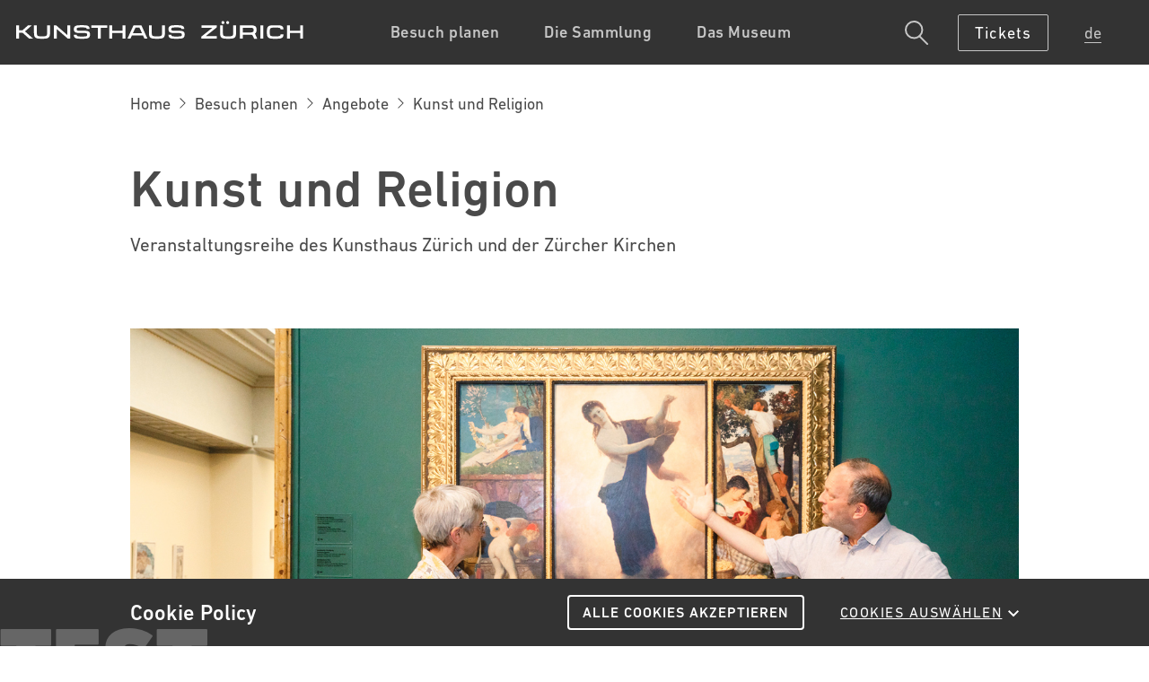

--- FILE ---
content_type: text/html; charset=utf-8
request_url: https://kunsthaus-relaunch-8251-stage.eu.aldryn.io/besuch-planen/angebote/kunst-und-religion/
body_size: 18556
content:



<!doctype html>
<html class="no-js" lang="de">
  <head>
    
        
    

    
    
    <script type="text/javascript" type="text/javascript">
        if(location.hash=="#reset-cookies-consent"){
            document.cookie = "CookieConsent=; expires=Thu, 01 Jan 1970 00:00:00 UTC; path=/;";
            location.hash="";
        }
    </script>
    
    
    <script id="Cookiebot" src="https://consent.cookiebot.com/uc.js" data-culture="DE" data-cbid="42a890d9-98b6-46e9-94f3-4b9607d915fa" type="text/javascript" async></script>
    <meta charset="utf-8">
    <meta http-equiv="X-UA-Compatible" content="IE=edge">
    <meta name="viewport" content="width=device-width,initial-scale=1.0,minimum-scale=1.0" />
    
    
    <meta name="robots" content="noindex">
    
    
    

    
        <link rel="alternate" hreflang="de" href="https://kunsthaus-relaunch-8251-stage.eu.aldryn.io/besuch-planen/angebote/kunst-und-religion/" />
    

    
        <link rel="alternate" hreflang="en" href="https://kunsthaus-relaunch-8251-stage.eu.aldryn.io/en/besuch-planen/angebote/kunst-und-religion/" />
    

    
        <link rel="alternate" hreflang="fr" href="https://kunsthaus-relaunch-8251-stage.eu.aldryn.io/fr/besuch-planen/angebote/kunst-und-religion/" />
    

<link rel="alternate" hreflang="x-default" href="https://kunsthaus-relaunch-8251-stage.eu.aldryn.io/besuch-planen/angebote/kunst-und-religion/" />


    <title>Kunst und Religion – KUNSTHAUS</title>
    
    <link rel="apple-touch-icon" href="/static/img/favicon/apple-touch-icon.63ef365ca1b8.png">
    <link rel="apple-touch-icon-precomposed" href="/static/img/favicon/apple-touch-icon-precomposed.502d9b6d4430.png">
    <link rel="icon" type="image/png" sizes="32x32" href="/static/img/favicon/favicon-32x32.2de65c8ac052.png">
    <link rel="icon" type="image/png" sizes="16x16" href="/static/img/favicon/favicon-16x16.8dda7839caf6.png">
    <link rel="icon" type="image/x-icon" href="/static/img/favicon/favicon.945dfda0c5d5.ico">
    <link rel="manifest" href="/static/img/favicon/site.c98b54390655.webmanifest">
    <link rel="mask-icon" href="/static/img/favicon/safari-pinned-tab.2a0488f7a407.svg" color="#000000">
    <meta name="msapplication-TileColor" content="#ffffff">
    <meta name="msapplication-config" content="/static/img/favicon/browserconfig.115ce06b43e1.xml">
    <meta name="theme-color" content="#ffffff">

    <meta name="description" content="">
    <meta property="og:title" content="Kunst und Religion – KUNSTHAUS" />
    <meta property="og:description" content="">
    <meta property="og:type" content="website" />
    <meta property="og:url" content="https://kunsthaus-relaunch-8251-stage.eu.aldryn.io/besuch-planen/angebote/kunst-und-religion/" />
    
      
    

    

    <style type="text/css">body>#CookiebotBanner{display:none!important}</style>

    
    <script type="text/javascript" data-cookieconsent="ignore">
        // Kunshaus Global Object
        window.kunsthaus = {};
        window.kunsthaus.hostnamme = "kunsthaus-relaunch-8251-stage.eu.aldryn.io";
        window.kunsthaus.currentLang = "de";
        window.kunsthaus.cacheVersion = "1.2";
        window.kunsthaus.eventsAPILimit = "75";
        window.kunsthaus.stage = 'test'
        window.kunsthaus.backbutton_referrer = false;
        window.kunsthaus.backbutton_cross_domain = true;

        // reCaptcha key 
        window.kunsthaus.reCaptchaPublicKey = '6LfPwZcUAAAAAMW4Q5PMD_Luz_IknIdnWHDEJWje';

        // Conf Agenda
        window.kunsthaus.agenda = {};

        // Conf API
        window.kunsthaus.apiBase = 'https://kunsthaus-relaunch-8251-stage.eu.aldryn.io/';
        window.kunsthaus.apiLocale = (window.kunsthaus.currentLang != '' && window.kunsthaus.currentLang != 'de') ? window.kunsthaus.currentLang + '/' : '';
        window.kunsthaus.apiPath = 'api/v2/';
        window.kunsthaus.apiURL = window.kunsthaus.apiBase + window.kunsthaus.apiLocale + window.kunsthaus.apiPath;

        // This script will list shop global vars
        window.kunsthaus.webshopURL = 'https://kunsthaus-web-shop-stage.eu.aldryn.io/de/graphql/?sharing_token=e091a7a61c240486742f6c33a5001f39d2a1c5c1e425c60b576358e94acd82d6';
        window.kunsthaus.debug = false;
        
        // Ticket Shop URL to serve to the PWA
        window.kunsthaus.wagtailTicketShopPageURL = 'https://kunsthaus-relaunch-8251-stage.eu.aldryn.io/besuch-planen/programm/';
    </script>

    

    

    <script type="text/javascript" src="/jsi18n/"></script>
    
    
        <link rel="stylesheet" href="/static/CACHE/css/output.08f7447ea52b.css" type="text/css">
    

    
    

    
        <link rel="stylesheet" type="text/css" href="/static/styles/css/vendors/plyr.min.2b9e0ce172ef.css" />
    
    
    <script>var h=document.documentElement;h.className=h.className.replace(/\bno-js\b/g,'')+'js';if(navigator.userAgent.match(/Trident\/7\./)){navigator.isIE11=true;h.className=h.className+' ie11';}
if(navigator.userAgent.match(/OS .+ like Mac OS X/)){navigator.isIOS=true;h.className=h.className+' iOS';}
function toHex(s){var s=unescape(encodeURIComponent(s))
var h=''
for(var i=0;i<s.length;i++){h+=s.charCodeAt(i).toString(16)}
return h};</script>

    

  </head>
  
<body class="is-not-home template-offer-page ">

    

    <header id="main-header">
        <div id="main-header-wrapper">
        
        
<span class="marker"></span>
<div class="top-navigation nav-bar">
        
        <div class="logo-container" id="site-logo">
                      
            <a href="/" target="_self">
                <svg id="kuns-logo-iso" width="38px" height="30px" viewBox="0 0 38 30" version="1.1" xmlns="http://www.w3.org/2000/svg" xmlns:xlink="http://www.w3.org/1999/xlink">
                    <g id="Symbols" stroke="none" stroke-width="1" fill="none" fill-rule="evenodd">
                        <g id="header/mobile/375_transparent_logo_white" transform="translate(-20.000000, -16.000000)" fill="#FFFFFF">
                            <g id="Logo-KH">
                                <g transform="translate(20.000000, 16.266667)">
                                    <polygon id="Fill-17" points="29.1129181 29.4833333 38 29.4833333 19.8983931 13.4429361 35.1092771 3.55271368e-15 26.6123598 3.55271368e-15 14.2802078 10.8738376 6.43817661 10.8738376 6.43817661 0.0265327127 0 0.0265327127 0 29.4833333 6.43817661 29.4833333 6.43817661 16.3386615 14.263605 16.3386615"></polygon>
                                </g>
                            </g>
                        </g>
                    </g>
                </svg>            
                <svg id="kuns-logo-full" width="400px" height="25px" viewBox="0 0 400 25" version="1.1" xmlns="http://www.w3.org/2000/svg" xmlns:xlink="http://www.w3.org/1999/xlink">
                    <defs>
                        <polygon id="path-1" points="0 24.5745913 399.525036 24.5745913 399.525036 0.000114424962 0 0.000114424962"></polygon>
                    </defs>
                    <g id="Symbols" stroke="none" stroke-width="1" fill="none" fill-rule="evenodd">
                        <g id="header/desktop/1440_transparent_logo_dark" transform="translate(-40.000000, -33.000000)">
                            <g id="header/desktop/1440_v1">
                                <g id="Logo-KH" transform="translate(40.000000, 33.000000)">
                                    <path d="M88.6663233,16.6296085 C83.2969385,16.6296085 80.3372818,15.9562176 80.3372818,11.3105642 C80.3372818,6.96355989 83.2917883,5.77296816 88.6731903,5.77296816 L93.951588,5.77296816 C99.33299,5.77296816 102.286924,6.57394289 102.286924,11.0187805 L98.2182546,11.0204969 C98.1129614,10.0141294 97.984206,8.89791386 94.0997997,8.89791386 L88.5410014,8.89791386 C85.0228326,8.89791386 84.2285551,9.65426286 84.2285551,11.2962611 C84.2285551,12.9502739 84.9198283,13.4720517 88.463176,13.5046628 L94.5244063,13.5046628 C100.939285,13.4720517 102.853448,14.5711035 102.853448,18.8814918 C102.853448,23.5368713 99.8989413,24.5420946 94.5175393,24.5420946 L88.3985122,24.5420946 C83.0171102,24.5420946 80.2565951,23.5780643 80.2565951,19.051985 L84.3258369,19.051985 C84.4288412,20.1516088 84.6239771,21.4171489 88.5089557,21.4171489 L94.4717597,21.4171489 C98.0580258,21.4171489 98.9616023,20.8513175 98.9616023,18.8814918 C98.9616023,17.1519585 98.0717597,16.6296085 94.135279,16.6296085 L88.6663233,16.6296085 Z" id="Fill-1" fill="#333333"></path>
                                    <path d="M220.422318,16.6296085 C215.052933,16.6296085 212.093276,15.9562176 212.093276,11.3105642 C212.093276,6.96355989 215.047783,5.77296816 220.429185,5.77296816 L225.707582,5.77296816 C231.089557,5.77296816 234.043491,6.57394289 234.043491,11.0187805 L229.974249,11.0204969 C229.868956,10.0141294 229.7402,8.89791386 225.855794,8.89791386 L220.296996,8.89791386 C216.779399,8.89791386 215.985122,9.65426286 215.985122,11.2962611 C215.985122,12.9502739 216.675823,13.4720517 220.220315,13.5046628 L226.280401,13.5046628 C232.695279,13.4720517 234.609442,14.5711035 234.609442,18.8814918 C234.609442,23.5368713 231.654936,24.5420946 226.274106,24.5420946 L220.154506,24.5420946 C214.773677,24.5420946 212.013162,23.5780643 212.013162,19.051985 L216.081831,19.051985 C216.185408,20.1516088 216.381116,21.4171489 220.26495,21.4171489 L226.228898,21.4171489 C229.81402,21.4171489 230.718169,20.8513175 230.718169,18.8814918 C230.718169,17.1519585 229.827754,16.6296085 225.891845,16.6296085 L220.422318,16.6296085 Z" id="Fill-3" fill="#333333"></path>
                                    <polygon id="Fill-5" fill="#333333" mask="url(#mask-2)" points="340.092132 24.3800689 344.119027 24.3800689 344.119027 5.95993855 340.092132 5.95993855"></polygon>
                                    <polygon id="Fill-7" fill="#333333" mask="url(#mask-2)" points="71.3248641 5.95982412 71.3248641 19.4356519 55.7511874 5.95982412 52.4189986 5.95982412 52.4189986 24.3799544 56.4132761 24.3799544 56.4132761 10.9882291 71.8742203 24.3799544 75.3191416 24.3799544 75.3191416 5.95982412"></polygon>
                                    <path d="M362.789242,21.2189077 L358.892818,21.2189077 C353.787239,21.2189077 353.217282,20.216545 353.217282,16.1761996 L353.217282,14.1754792 C353.217282,10.1357059 353.787239,9.13334322 358.892818,9.13334322 L362.789242,9.13334322 C367.657339,9.13334322 367.944034,9.93603433 368.122003,11.5242528 L372.194106,11.5242528 C372.045894,7.15665201 370.503119,5.7818361 362.963205,5.7818361 L358.396109,5.7818361 C350.868212,5.7818361 349.158913,7.57659162 349.158913,14.3007745 L349.158913,16.0514764 C349.158913,22.7756593 350.868212,24.5704148 358.396109,24.5704148 L362.963205,24.5704148 C370.615279,24.5704148 372.091102,22.9633162 372.200401,18.4395253 L368.140887,18.4395253 C368.054478,20.0849563 367.822146,21.2189077 362.789242,21.2189077" id="Fill-8" fill="#333333" mask="url(#mask-2)"></path>
                                    <polygon id="Fill-9" fill="#333333" mask="url(#mask-2)" points="148.118398 5.97601526 148.118398 13.4062001 133.756166 13.4062001 133.756166 5.95999576 129.729843 5.95999576 129.729843 24.3801261 133.756166 24.3801261 133.756166 16.6936293 148.118398 16.6936293 148.118398 24.3961456 152.145293 24.3961456 152.145293 5.97601526"></polygon>
                                    <polygon id="Fill-10" fill="#333333" mask="url(#mask-2)" points="395.498884 5.97601526 395.498884 13.4062001 381.136652 13.4062001 381.136652 5.95999576 377.109757 5.95999576 377.109757 24.3801261 381.136652 24.3801261 381.136652 16.6936293 395.498884 16.6936293 395.498884 24.3961456 399.525207 24.3961456 399.525207 5.97601526"></polygon>
                                    <polygon id="Fill-11" fill="#333333" mask="url(#mask-2)" points="126.765093 5.94363299 104.712446 5.94363299 104.712446 9.26367325 113.630901 9.26367325 113.630901 24.3803549 117.657797 24.3803549 117.657797 9.26367325 126.765093 9.26367325"></polygon>
                                    <path d="M326.609728,9.27917784 C330.152504,9.27917784 330.752217,10.5618817 330.752217,12.4315855 L330.752217,12.823491 C330.752217,14.5661832 329.790844,15.835156 326.670959,15.835156 L315.684406,15.835156 L315.684406,9.27917784 L326.609728,9.27917784 Z M332.529041,17.4084992 C334.233763,16.3145966 334.704721,14.6239678 334.704721,12.6810319 L334.704721,12.1747015 C334.704721,8.50051597 333.964235,5.95913757 327.353648,5.95913757 L315.684406,5.95913757 L313.903577,5.95913757 L311.658083,5.95913757 L311.658083,24.3804121 L315.684406,24.3804121 L315.684406,19.1225852 L326.692132,19.1225852 C328.868956,19.1225852 329.111588,19.6477957 329.325608,20.0414176 L331.390844,24.5743625 L335.740486,24.5743625 L332.529041,17.4084992 Z" id="Fill-12" fill="#333333" mask="url(#mask-2)"></path>
                                    <polygon id="Fill-13" fill="#333333" mask="url(#mask-2)" points="264.060544 20.9630535 279.352103 8.76134767 279.352103 5.95965249 258.203605 5.95965249 258.203605 9.37695397 273.239371 9.37695397 257.880286 21.6433098 257.880286 24.3803549 279.529499 24.3803549 279.529499 20.9630535"></polygon>
                                    <path d="M47.1329328,16.051362 C47.1329328,22.7755448 45.4236338,24.5708725 37.8957368,24.5708725 L34.0525322,24.5708725 C26.5234907,24.5708725 24.8141917,22.7755448 24.8141917,16.051362 L24.8141917,5.94363299 L28.8410873,5.94363299 L28.8410873,16.1114351 C28.8410873,20.1517805 29.2817167,21.2187932 34.3878684,21.2187932 L37.5604006,21.2187932 C42.66598,21.2187932 43.1066094,20.1517805 43.1066094,16.1114351 L43.1066094,5.94363299 L47.1329328,5.94363299 L47.1329328,16.051362 Z" id="Fill-14" fill="#333333" mask="url(#mask-2)"></path>
                                    <path d="M207.168469,16.051362 C207.168469,22.7755448 205.45917,24.5708725 197.931273,24.5708725 L194.088069,24.5708725 C186.559599,24.5708725 184.8503,22.7755448 184.8503,16.051362 L184.8503,5.94363299 L188.876624,5.94363299 L188.876624,16.1114351 C188.876624,20.1517805 189.317253,21.2187932 194.423405,21.2187932 L197.596509,21.2187932 C202.701516,21.2187932 203.142718,20.1517805 203.142718,16.1114351 L203.142718,5.94363299 L207.168469,5.94363299 L207.168469,16.051362 Z" id="Fill-15" fill="#333333" mask="url(#mask-2)"></path>
                                    <path d="M306.241373,16.051362 C306.241373,22.7755448 304.531502,24.5708725 297.003605,24.5708725 L293.159828,24.5708725 C285.630787,24.5708725 283.92206,22.7755448 283.92206,16.051362 L283.92206,5.94363299 L287.948383,5.94363299 L287.948383,16.1114351 C287.948383,20.1517805 288.389585,21.2187932 293.495737,21.2187932 L296.668269,21.2187932 C301.773848,21.2187932 302.21505,20.1517805 302.21505,16.1114351 L302.21505,5.94363299 L306.241373,5.94363299 L306.241373,16.051362 Z" id="Fill-16" fill="#333333" mask="url(#mask-2)"></path>
                                    <polygon id="Fill-17" fill="#333333" mask="url(#mask-2)" points="18.0620887 24.3801261 23.5756795 24.3801261 12.3453505 14.3496339 21.7822604 5.94340414 16.5107296 5.94340414 8.85979971 12.7431075 3.99456366 12.7431075 3.99456366 5.95999576 0.000286123033 5.95999576 0.000286123033 24.3801261 3.99456366 24.3801261 3.99456366 16.160409 8.84949928 16.160409"></polygon>
                                    <path d="M162.597539,16.8396927 L166.099113,9.16635482 L171.718569,9.16635482 L175.220143,16.8396927 L162.597539,16.8396927 Z M178.661631,24.3802977 L182.825293,24.3802977 L174.411559,5.94357578 L173.425007,5.94357578 L170.247897,5.94357578 L167.569785,5.94357578 L164.634735,5.94357578 L163.406123,5.94357578 L154.992961,24.3802977 L159.156624,24.3802977 L161.141745,20.0298607 L176.676509,20.0298607 L178.661631,24.3802977 Z" id="Fill-18" fill="#333333" mask="url(#mask-2)"></path>
                                    <path d="M287.948498,4.14235525 C289.091273,4.14235525 290.021173,3.21837368 290.021173,2.07183557 C290.021173,0.92987445 289.091273,0.000171637442 287.948498,0.000171637442 C286.803433,0.000171637442 285.876967,0.92987445 285.876967,2.07183557 C285.876967,3.21837368 286.803433,4.14235525 287.948498,4.14235525" id="Fill-19" fill="#333333" mask="url(#mask-2)"></path>
                                    <path d="M294.508612,4.14235525 C295.658827,4.14235525 296.584149,3.21837368 296.584149,2.07183557 C296.584149,0.92987445 295.658827,0.000171637442 294.508612,0.000171637442 C293.365265,0.000171637442 292.435937,0.92987445 292.435937,2.07183557 C292.435937,3.21837368 293.365265,4.14235525 294.508612,4.14235525" id="Fill-20" fill="#333333" mask="url(#mask-2)"></path>
                                </g>
                            </g>
                        </g>
                    </g>
                </svg>
                <span class="sr-only">Kunsthaus Zürich</span>
            </a>
        
        </div>
        
        
        
        
        <div class="nav-container show-on-desktop">
            <div class="nav-content">
                <ul class="nav-main main-menu main-menu-controller">
                    
                        <li class="menu-level-item-0">
                            <a href="/besuch-planen/" data-page-id="963" class="active-parent">
                                <span>Besuch planen</span>
                            </a>
                        </li>
                    
                        <li class="menu-level-item-0">
                            <a href="/sammlung/" data-page-id="1038" class="active-none">
                                <span>Die Sammlung</span>
                            </a>
                        </li>
                    
                        <li class="menu-level-item-0">
                            <a href="/museum/" data-page-id="957" class="active-none">
                                <span>Das Museum</span>
                            </a>
                        </li>
                    
                </ul>
            </div>
        </div>
        

        
        <ul class="icons-container icons">
            <li class="suche search show-on-desktop search-icon">
                <svg width="27px" height="27px" viewBox="0 0 27 27" version="1.1" xmlns="http://www.w3.org/2000/svg" xmlns:xlink="http://www.w3.org/1999/xlink">
    <g id="Symbols" stroke="none" stroke-width="1" fill="none" fill-rule="evenodd">
        <g id="Icons/Navi/Lupe_default" fill-rule="nonzero" stroke="#C6C6C6" stroke-width="2">
            <g id="Icons/Navi/Lupe">
                <circle id="Oval-Copy" cx="10.2142857" cy="10.2142857" r="9.21428571"></circle>
                <path d="M16.2378043,17.1663758 L25.081517,26.0100884" id="Line-3-Copy" stroke-linecap="round" stroke-linejoin="round"></path>
            </g>
        </g>
    </g>
</svg>
            </li>
            
            
            <li class="ticket">
                <a href="https://tickets.kunsthaus.ch/de/home" target="_blank" class=""><span>Tickets</span></a>
            </li>
            
            




<li class="languages language-switcher show-on-desktop">
    <span class="active language-code" ><span>de</span></span>
    <span class="languages-group">
    
        
    
        
            <a href="/en/besuch-planen/angebote/kunst-und-religion/" class="language-code">en</a>
        
    
        
            <a href="/fr/besuch-planen/angebote/kunst-und-religion/" class="language-code">fr</a>
        
    
        
    
    </span>
</li>

            <li class="hamburger hamburger--spin hide-on-desktop">
                <div class="hamburger-box">
                    <div class="hamburger-inner"></div>
                </div>
            </li>
        </ul>
        
    </div>
        
        
            
            



<nav class="side-navigation main-nav-wrapper">
    <div class="nav-top hide-on-desktop">
        <ul class="nav-languages-switcher">
            <li class="site-logo hide-on-mobile">
                <a href="/" target="_self">
                    <svg class="kuns-logo-full" width="320px" height="20px" viewBox="0 0 400 25" version="1.1" xmlns="http://www.w3.org/2000/svg" xmlns:xlink="http://www.w3.org/1999/xlink">
                        <defs>
                            <polygon id="path-1" points="0 24.5745913 399.525036 24.5745913 399.525036 0.000114424962 0 0.000114424962"></polygon>
                        </defs>
                        <g id="Symbols" stroke="none" stroke-width="1" fill="none" fill-rule="evenodd">
                            <g id="header/desktop/1440_transparent_logo_dark" transform="translate(-40.000000, -33.000000)">
                                <g id="header/desktop/1440_v1">
                                    <g id="Logo-KH" transform="translate(40.000000, 33.000000)">
                                        <path d="M88.6663233,16.6296085 C83.2969385,16.6296085 80.3372818,15.9562176 80.3372818,11.3105642 C80.3372818,6.96355989 83.2917883,5.77296816 88.6731903,5.77296816 L93.951588,5.77296816 C99.33299,5.77296816 102.286924,6.57394289 102.286924,11.0187805 L98.2182546,11.0204969 C98.1129614,10.0141294 97.984206,8.89791386 94.0997997,8.89791386 L88.5410014,8.89791386 C85.0228326,8.89791386 84.2285551,9.65426286 84.2285551,11.2962611 C84.2285551,12.9502739 84.9198283,13.4720517 88.463176,13.5046628 L94.5244063,13.5046628 C100.939285,13.4720517 102.853448,14.5711035 102.853448,18.8814918 C102.853448,23.5368713 99.8989413,24.5420946 94.5175393,24.5420946 L88.3985122,24.5420946 C83.0171102,24.5420946 80.2565951,23.5780643 80.2565951,19.051985 L84.3258369,19.051985 C84.4288412,20.1516088 84.6239771,21.4171489 88.5089557,21.4171489 L94.4717597,21.4171489 C98.0580258,21.4171489 98.9616023,20.8513175 98.9616023,18.8814918 C98.9616023,17.1519585 98.0717597,16.6296085 94.135279,16.6296085 L88.6663233,16.6296085 Z" id="Fill-1" fill="#333333"></path>
                                        <path d="M220.422318,16.6296085 C215.052933,16.6296085 212.093276,15.9562176 212.093276,11.3105642 C212.093276,6.96355989 215.047783,5.77296816 220.429185,5.77296816 L225.707582,5.77296816 C231.089557,5.77296816 234.043491,6.57394289 234.043491,11.0187805 L229.974249,11.0204969 C229.868956,10.0141294 229.7402,8.89791386 225.855794,8.89791386 L220.296996,8.89791386 C216.779399,8.89791386 215.985122,9.65426286 215.985122,11.2962611 C215.985122,12.9502739 216.675823,13.4720517 220.220315,13.5046628 L226.280401,13.5046628 C232.695279,13.4720517 234.609442,14.5711035 234.609442,18.8814918 C234.609442,23.5368713 231.654936,24.5420946 226.274106,24.5420946 L220.154506,24.5420946 C214.773677,24.5420946 212.013162,23.5780643 212.013162,19.051985 L216.081831,19.051985 C216.185408,20.1516088 216.381116,21.4171489 220.26495,21.4171489 L226.228898,21.4171489 C229.81402,21.4171489 230.718169,20.8513175 230.718169,18.8814918 C230.718169,17.1519585 229.827754,16.6296085 225.891845,16.6296085 L220.422318,16.6296085 Z" id="Fill-3" fill="#333333"></path>
                                        <polygon id="Fill-5" fill="#333333" mask="url(#mask-2)" points="340.092132 24.3800689 344.119027 24.3800689 344.119027 5.95993855 340.092132 5.95993855"></polygon>
                                        <polygon id="Fill-7" fill="#333333" mask="url(#mask-2)" points="71.3248641 5.95982412 71.3248641 19.4356519 55.7511874 5.95982412 52.4189986 5.95982412 52.4189986 24.3799544 56.4132761 24.3799544 56.4132761 10.9882291 71.8742203 24.3799544 75.3191416 24.3799544 75.3191416 5.95982412"></polygon>
                                        <path d="M362.789242,21.2189077 L358.892818,21.2189077 C353.787239,21.2189077 353.217282,20.216545 353.217282,16.1761996 L353.217282,14.1754792 C353.217282,10.1357059 353.787239,9.13334322 358.892818,9.13334322 L362.789242,9.13334322 C367.657339,9.13334322 367.944034,9.93603433 368.122003,11.5242528 L372.194106,11.5242528 C372.045894,7.15665201 370.503119,5.7818361 362.963205,5.7818361 L358.396109,5.7818361 C350.868212,5.7818361 349.158913,7.57659162 349.158913,14.3007745 L349.158913,16.0514764 C349.158913,22.7756593 350.868212,24.5704148 358.396109,24.5704148 L362.963205,24.5704148 C370.615279,24.5704148 372.091102,22.9633162 372.200401,18.4395253 L368.140887,18.4395253 C368.054478,20.0849563 367.822146,21.2189077 362.789242,21.2189077" id="Fill-8" fill="#333333" mask="url(#mask-2)"></path>
                                        <polygon id="Fill-9" fill="#333333" mask="url(#mask-2)" points="148.118398 5.97601526 148.118398 13.4062001 133.756166 13.4062001 133.756166 5.95999576 129.729843 5.95999576 129.729843 24.3801261 133.756166 24.3801261 133.756166 16.6936293 148.118398 16.6936293 148.118398 24.3961456 152.145293 24.3961456 152.145293 5.97601526"></polygon>
                                        <polygon id="Fill-10" fill="#333333" mask="url(#mask-2)" points="395.498884 5.97601526 395.498884 13.4062001 381.136652 13.4062001 381.136652 5.95999576 377.109757 5.95999576 377.109757 24.3801261 381.136652 24.3801261 381.136652 16.6936293 395.498884 16.6936293 395.498884 24.3961456 399.525207 24.3961456 399.525207 5.97601526"></polygon>
                                        <polygon id="Fill-11" fill="#333333" mask="url(#mask-2)" points="126.765093 5.94363299 104.712446 5.94363299 104.712446 9.26367325 113.630901 9.26367325 113.630901 24.3803549 117.657797 24.3803549 117.657797 9.26367325 126.765093 9.26367325"></polygon>
                                        <path d="M326.609728,9.27917784 C330.152504,9.27917784 330.752217,10.5618817 330.752217,12.4315855 L330.752217,12.823491 C330.752217,14.5661832 329.790844,15.835156 326.670959,15.835156 L315.684406,15.835156 L315.684406,9.27917784 L326.609728,9.27917784 Z M332.529041,17.4084992 C334.233763,16.3145966 334.704721,14.6239678 334.704721,12.6810319 L334.704721,12.1747015 C334.704721,8.50051597 333.964235,5.95913757 327.353648,5.95913757 L315.684406,5.95913757 L313.903577,5.95913757 L311.658083,5.95913757 L311.658083,24.3804121 L315.684406,24.3804121 L315.684406,19.1225852 L326.692132,19.1225852 C328.868956,19.1225852 329.111588,19.6477957 329.325608,20.0414176 L331.390844,24.5743625 L335.740486,24.5743625 L332.529041,17.4084992 Z" id="Fill-12" fill="#333333" mask="url(#mask-2)"></path>
                                        <polygon id="Fill-13" fill="#333333" mask="url(#mask-2)" points="264.060544 20.9630535 279.352103 8.76134767 279.352103 5.95965249 258.203605 5.95965249 258.203605 9.37695397 273.239371 9.37695397 257.880286 21.6433098 257.880286 24.3803549 279.529499 24.3803549 279.529499 20.9630535"></polygon>
                                        <path d="M47.1329328,16.051362 C47.1329328,22.7755448 45.4236338,24.5708725 37.8957368,24.5708725 L34.0525322,24.5708725 C26.5234907,24.5708725 24.8141917,22.7755448 24.8141917,16.051362 L24.8141917,5.94363299 L28.8410873,5.94363299 L28.8410873,16.1114351 C28.8410873,20.1517805 29.2817167,21.2187932 34.3878684,21.2187932 L37.5604006,21.2187932 C42.66598,21.2187932 43.1066094,20.1517805 43.1066094,16.1114351 L43.1066094,5.94363299 L47.1329328,5.94363299 L47.1329328,16.051362 Z" id="Fill-14" fill="#333333" mask="url(#mask-2)"></path>
                                        <path d="M207.168469,16.051362 C207.168469,22.7755448 205.45917,24.5708725 197.931273,24.5708725 L194.088069,24.5708725 C186.559599,24.5708725 184.8503,22.7755448 184.8503,16.051362 L184.8503,5.94363299 L188.876624,5.94363299 L188.876624,16.1114351 C188.876624,20.1517805 189.317253,21.2187932 194.423405,21.2187932 L197.596509,21.2187932 C202.701516,21.2187932 203.142718,20.1517805 203.142718,16.1114351 L203.142718,5.94363299 L207.168469,5.94363299 L207.168469,16.051362 Z" id="Fill-15" fill="#333333" mask="url(#mask-2)"></path>
                                        <path d="M306.241373,16.051362 C306.241373,22.7755448 304.531502,24.5708725 297.003605,24.5708725 L293.159828,24.5708725 C285.630787,24.5708725 283.92206,22.7755448 283.92206,16.051362 L283.92206,5.94363299 L287.948383,5.94363299 L287.948383,16.1114351 C287.948383,20.1517805 288.389585,21.2187932 293.495737,21.2187932 L296.668269,21.2187932 C301.773848,21.2187932 302.21505,20.1517805 302.21505,16.1114351 L302.21505,5.94363299 L306.241373,5.94363299 L306.241373,16.051362 Z" id="Fill-16" fill="#333333" mask="url(#mask-2)"></path>
                                        <polygon id="Fill-17" fill="#333333" mask="url(#mask-2)" points="18.0620887 24.3801261 23.5756795 24.3801261 12.3453505 14.3496339 21.7822604 5.94340414 16.5107296 5.94340414 8.85979971 12.7431075 3.99456366 12.7431075 3.99456366 5.95999576 0.000286123033 5.95999576 0.000286123033 24.3801261 3.99456366 24.3801261 3.99456366 16.160409 8.84949928 16.160409"></polygon>
                                        <path d="M162.597539,16.8396927 L166.099113,9.16635482 L171.718569,9.16635482 L175.220143,16.8396927 L162.597539,16.8396927 Z M178.661631,24.3802977 L182.825293,24.3802977 L174.411559,5.94357578 L173.425007,5.94357578 L170.247897,5.94357578 L167.569785,5.94357578 L164.634735,5.94357578 L163.406123,5.94357578 L154.992961,24.3802977 L159.156624,24.3802977 L161.141745,20.0298607 L176.676509,20.0298607 L178.661631,24.3802977 Z" id="Fill-18" fill="#333333" mask="url(#mask-2)"></path>
                                        <path d="M287.948498,4.14235525 C289.091273,4.14235525 290.021173,3.21837368 290.021173,2.07183557 C290.021173,0.92987445 289.091273,0.000171637442 287.948498,0.000171637442 C286.803433,0.000171637442 285.876967,0.92987445 285.876967,2.07183557 C285.876967,3.21837368 286.803433,4.14235525 287.948498,4.14235525" id="Fill-19" fill="#333333" mask="url(#mask-2)"></path>
                                        <path d="M294.508612,4.14235525 C295.658827,4.14235525 296.584149,3.21837368 296.584149,2.07183557 C296.584149,0.92987445 295.658827,0.000171637442 294.508612,0.000171637442 C293.365265,0.000171637442 292.435937,0.92987445 292.435937,2.07183557 C292.435937,3.21837368 293.365265,4.14235525 294.508612,4.14235525" id="Fill-20" fill="#333333" mask="url(#mask-2)"></path>
                                    </g>
                                </g>
                            </g>
                        </g>
                    </svg>    
                </a>
            </li>
            <li class="search suche search-icon">
                <svg width="27px" height="27px" viewBox="0 0 27 27" version="1.1" xmlns="http://www.w3.org/2000/svg" xmlns:xlink="http://www.w3.org/1999/xlink">
    <g id="Symbols" stroke="none" stroke-width="1" fill="none" fill-rule="evenodd">
        <g id="Icons/Navi/Lupe_default" fill-rule="nonzero" stroke="#C6C6C6" stroke-width="2">
            <g id="Icons/Navi/Lupe">
                <circle id="Oval-Copy" cx="10.2142857" cy="10.2142857" r="9.21428571"></circle>
                <path d="M16.2378043,17.1663758 L25.081517,26.0100884" id="Line-3-Copy" stroke-linecap="round" stroke-linejoin="round"></path>
            </g>
        </g>
    </g>
</svg>
            </li>
            




<li class="languages False">
    
        
            <a href="/de/besuch-planen/angebote/kunst-und-religion/" class="active" >de</a>
        
    
        
            <a href="/en/besuch-planen/angebote/kunst-und-religion/" class="" >en</a>
        
    
        
            <a href="/fr/besuch-planen/angebote/kunst-und-religion/" class="" >fr</a>
        
    
        
    
</li>
            
            <li class="user">
                <a href="/de/shop/tickets/profile">
                    <div class="login-icon"><svg xmlns="http://www.w3.org/2000/svg" width="20" height="20" viewBox="0 0 27 27" fill="none">
    <path d="M13.4986 14.6612C15.914 14.6612 17.8721 12.7031 17.8721 10.2876C17.8721 7.87216 15.914 5.91406 13.4986 5.91406C11.0831 5.91406 9.125 7.87216 9.125 10.2876C9.125 12.7031 11.0831 14.6612 13.4986 14.6612Z" stroke="white" stroke-linecap="round" stroke-linejoin="round"/>
    <path d="M20.9108 23.569C20.498 22.014 19.6048 20.6244 18.3534 19.6014C16.9843 18.4824 15.2705 17.8711 13.5023 17.8711C11.7341 17.8711 10.0203 18.4824 8.65129 19.6014C7.39973 20.6244 6.50665 22.014 6.09375 23.569" stroke="white" stroke-linecap="round" stroke-linejoin="round"/>
    <path d="M13.5 26C21.5 26 26 21.5 26 13.5C26 5.5 21.5 1 13.5 1C5.5 1 1 5.5 1 13.5C1 21.5 5.5 26 13.5 26Z" stroke="white" stroke-linecap="round" stroke-linejoin="round"/>
</svg></div>
                    <div class="logged-in-icon"><svg xmlns="http://www.w3.org/2000/svg" width="20" height="20" viewBox="0 0 27 27" fill="none">
    <path d="M13.4986 14.6612C15.914 14.6612 17.8721 12.7031 17.8721 10.2876C17.8721 7.87216 15.914 5.91406 13.4986 5.91406C11.0831 5.91406 9.125 7.87216 9.125 10.2876C9.125 12.7031 11.0831 14.6612 13.4986 14.6612Z" stroke="#CE4BF61" stroke-linecap="round" stroke-linejoin="round"/>
    <path d="M20.9108 23.569C20.498 22.014 19.6048 20.6244 18.3534 19.6014C16.9843 18.4824 15.2705 17.8711 13.5023 17.8711C11.7341 17.8711 10.0203 18.4824 8.65129 19.6014C7.39973 20.6244 6.50665 22.014 6.09375 23.569" stroke="#CE4BF61" stroke-linecap="round" stroke-linejoin="round"/>
    <path d="M13.5 26C21.5 26 26 21.5 26 13.5C26 5.5 21.5 1 13.5 1C5.5 1 1 5.5 1 13.5C1 21.5 5.5 26 13.5 26Z" stroke="#CE4BF61" stroke-linecap="round" stroke-linejoin="round"/>
</svg></div>
                </a>
            </li>
            
        </ul>
    </div>

    
    <div class="nav-container">
        <div class="search-content">
            
  <form class="side-navigation-search-form" action="/search/" method="get">
    <input type="text" placeholder="Ich suche nach…" name="query">
    <button type="submit"><svg xmlns="http://www.w3.org/2000/svg" width="21" height="17" viewBox="0 0 21 17" fill="none">
    <path fill-rule="evenodd" clip-rule="evenodd" d="M1.85938 7.36194C1.03095 7.36194 0.359375 8.03352 0.359375 8.86194C0.359375 9.69037 1.03095 10.3619 1.85938 10.3619L15.5079 10.3619L11.9948 13.9828C11.4179 14.5774 11.4323 15.527 12.0268 16.1039C12.6214 16.6808 13.571 16.6664 14.1479 16.0719L20.1927 9.84174C20.739 9.27867 20.7591 8.38974 20.2388 7.80251L14.1941 0.979615C13.6447 0.359537 12.6967 0.302208 12.0766 0.851566C11.4566 1.40092 11.3992 2.34894 11.9486 2.96902L15.8405 7.36194L1.85938 7.36194Z" fill="#4A4A4A"/>
</svg></button>
  </form>
        </div>
        <div class="nav-title hide-on-desktop">
            <div class="go-home-wrapper">
                <a href="#" class="go-home" data-page-id="8">
<svg width="29px" height="21px" viewBox="0 0 29 21" version="1.1" xmlns="http://www.w3.org/2000/svg" xmlns:xlink="http://www.w3.org/1999/xlink">
    <g id="Symbols" stroke="none" stroke-width="1" fill="none" fill-rule="evenodd">
        <g id="Icons/submit_dark" transform="translate(0.000000, -1.000000)" fill="#4A4A4A">
            <g id="Icons/submit–&gt;" transform="translate(14.500000, 11.000000) rotate(-90.000000) translate(-14.500000, -11.000000) translate(4.000000, -3.000000)">
                <path d="M10.9715208,27.3108862 C10.9659412,27.316405 10.969661,27.3274427 10.9622215,27.3329615 C10.7780952,27.5150832 10.5344532,27.6033846 10.2926711,27.601545 C10.050889,27.6033846 9.80724703,27.5150832 9.62312066,27.3329615 C9.61754107,27.3274427 9.61568121,27.3182446 9.61382135,27.3108862 L0.355426768,18.1808897 C-0.0109661075,17.8203256 -0.0109661075,17.2334893 0.355426768,16.8729252 C0.721819643,16.5123612 1.31511572,16.5123612 1.68150859,16.8729252 L9.35902021,24.4466096 L9.35902021,0.919806217 C9.35902021,0.412073185 9.77562937,2.30926389e-13 10.2908112,2.30926389e-13 C10.8059931,2.30926389e-13 11.2226022,0.412073185 11.2226022,0.919806217 L11.2226022,24.4484492 L18.9001139,16.8747649 C19.2665067,16.5142008 19.8598028,16.5142008 20.2261957,16.8747649 C20.5907287,17.2353289 20.5907287,17.8221653 20.2261957,18.1827293 L10.9715208,27.3108862 Z" id="Path"></path>
            </g>
        </g>
    </g>
</svg> Zurück</a>
            </div>
        </div>
        <div class="nav-content">
            <ul class="nav-main main-menu" data-active-page-id="3008">
                
                    <li class="menu-level-item-0 has-submenu active-parent" data-page-id="963">
                        
                        <a href="/besuch-planen/" data-page-id="963" class="active-parent">
                            <span>Besuch planen</span>
                            <span class="navigate-button">
<svg width="29px" height="21px" viewBox="0 0 29 21" version="1.1" xmlns="http://www.w3.org/2000/svg" xmlns:xlink="http://www.w3.org/1999/xlink">
    <g id="Symbols" stroke="none" stroke-width="1" fill="none" fill-rule="evenodd">
        <g id="Icons/submit_dark" transform="translate(0.000000, -1.000000)" fill="#4A4A4A">
            <g id="Icons/submit–&gt;" transform="translate(14.500000, 11.000000) rotate(-90.000000) translate(-14.500000, -11.000000) translate(4.000000, -3.000000)">
                <path d="M10.9715208,27.3108862 C10.9659412,27.316405 10.969661,27.3274427 10.9622215,27.3329615 C10.7780952,27.5150832 10.5344532,27.6033846 10.2926711,27.601545 C10.050889,27.6033846 9.80724703,27.5150832 9.62312066,27.3329615 C9.61754107,27.3274427 9.61568121,27.3182446 9.61382135,27.3108862 L0.355426768,18.1808897 C-0.0109661075,17.8203256 -0.0109661075,17.2334893 0.355426768,16.8729252 C0.721819643,16.5123612 1.31511572,16.5123612 1.68150859,16.8729252 L9.35902021,24.4466096 L9.35902021,0.919806217 C9.35902021,0.412073185 9.77562937,2.30926389e-13 10.2908112,2.30926389e-13 C10.8059931,2.30926389e-13 11.2226022,0.412073185 11.2226022,0.919806217 L11.2226022,24.4484492 L18.9001139,16.8747649 C19.2665067,16.5142008 19.8598028,16.5142008 20.2261957,16.8747649 C20.5907287,17.2353289 20.5907287,17.8221653 20.2261957,18.1827293 L10.9715208,27.3108862 Z" id="Path"></path>
            </g>
        </g>
    </g>
</svg></span>
                        </a>
                        
                            


<ul>
	
		
			<span class='menu-items-wrapper'>
			
				<li class="menu-level-inner">
					<a href="/besuch-planen/ausstellungen/" data-page-id="1110" class="active-none" >Ausstellungen</a>
					


<ul>
	
		
		
		<li class="menu-level-inner">
			<a href="/besuch-planen/ausstellungen/wilhelm-lehmbruck-yves-netzhammer/" data-page-id="5492" class="active-none">Lehmbruck – Netzhammer</a>
			



		</li>
		
		
		
		<li class="menu-level-inner">
			<a href="/besuch-planen/ausstellungen/lygia-clark/" data-page-id="5494" class="active-none">Lygia Clark</a>
			



		</li>
		
		
		
		<li class="menu-level-inner">
			<a href="/besuch-planen/ausstellungen/wolfgang-laib/" data-page-id="5869" class="active-none">Wolfgang Laib</a>
			



		</li>
		
		
		
		<li class="menu-level-inner">
			<a href="/besuch-planen/ausstellungen/druck-gemacht/" data-page-id="5493" class="active-none">Druck gemacht</a>
			



		</li>
		
		
		
		<li class="menu-level-inner">
			<a href="/besuch-planen/ausstellungen/alice-bailly/" data-page-id="5958" class="active-none">Alice Bailly</a>
			



		</li>
		
		
		
		<li class="menu-level-inner">
			<a href="/besuch-planen/ausstellungen/yto-barrada/" data-page-id="5872" class="active-none">Yto Barrada</a>
			



		</li>
		
		
		
		<li class="menu-level-inner">
			<a href="/besuch-planen/ausstellungen/wu-tsang/" data-page-id="5871" class="active-none">Wu Tsang</a>
			



		</li>
		
		
	
</ul>


				</li>		
			
				<li class="menu-level-inner">
					<a href="/besuch-planen/kunst-fuer-alle/" data-page-id="5808" class="active-none" >Kunst für Alle</a>
					



				</li>		
			
			</span>
		
			<span class='menu-items-wrapper'>
			
				<li class="menu-level-inner">
					<a href="/besuch-planen/programm/" data-page-id="1058" class="active-none" >Programm</a>
					



				</li>		
			
				<li class="menu-level-inner">
					<a href="/besuch-planen/besucherinfos/" data-page-id="1107" class="active-none" >Besucher:innen-Infos</a>
					



				</li>		
			
				<li class="menu-level-inner">
					<a href="/besuch-planen/gruppen-teamevents/" data-page-id="2947" class="active-none" >Firmen und Gruppen</a>
					



				</li>		
			
				<li class="menu-level-inner">
					<a href="/besuch-planen/schulen-bildung/" data-page-id="1952" class="active-none" >Schulen und Bildung</a>
					



				</li>		
			
				<li class="menu-level-inner">
					<a href="/besuch-planen/museums-shops/" data-page-id="5691" class="active-none" >Art &amp; Design Shops</a>
					



				</li>		
			
				<li class="menu-level-inner">
					<a href="/besuch-planen/gastronomie/" data-page-id="5892" class="active-none" >Gastronomie</a>
					



				</li>		
			
			</span>
		
			<span class='menu-items-wrapper'>
			
				<li class="menu-level-inner">
					<a href="/besuch-planen/angebote/" data-page-id="1108" class="active-parent" >Angebote</a>
					


<ul>
	
		
		
		<li class="menu-level-inner">
			<a href="/besuch-planen/angebote/private-fuehrung-sammlung/" data-page-id="1390" class="active-none">Sammlungsführung</a>
			



		</li>
		
		
		
		<li class="menu-level-inner">
			<a href="/besuch-planen/angebote/fuehrung-ausstellung/" data-page-id="1464" class="active-none">Ausstellungsführung</a>
			



		</li>
		
		
		
		<li class="menu-level-inner">
			<a href="/besuch-planen/angebote/private-fuehrungen-architektur/" data-page-id="1564" class="active-none">Architekturführungen</a>
			



		</li>
		
		
		
		<li class="menu-level-inner">
			<a href="/besuch-planen/angebote/private-workshops/" data-page-id="1459" class="active-none">Private Workshops</a>
			



		</li>
		
		
		
		<li class="menu-level-inner">
			<a href="/besuch-planen/angebote/teambindung/" data-page-id="2434" class="active-none">Teambindung</a>
			



		</li>
		
		
		
		<li class="menu-level-inner">
			<a href="/besuch-planen/angebote/teamentwicklung/" data-page-id="1601" class="active-none">Teamentwicklung</a>
			



		</li>
		
		
		
		<li class="menu-level-inner">
			<a href="/besuch-planen/angebote/kunst-stueck/" data-page-id="1386" class="active-none">Kunst-Stück</a>
			



		</li>
		
		
		
		<li class="menu-level-inner">
			<a href="/besuch-planen/angebote/kindergeburtstag/" data-page-id="1460" class="active-none">Kindergeburtstag</a>
			



		</li>
		
		
		
		<li class="menu-level-inner">
			<a href="/besuch-planen/angebote/kunst-und-religion/" data-page-id="3008" class="active">Kunst und Religion</a>
			



		</li>
		
		
		
		<li class="menu-level-inner">
			<a href="/besuch-planen/angebote/connect/" data-page-id="5497" class="active-none">Connect</a>
			



		</li>
		
		
	
</ul>


				</li>		
			
			</span>
		
	
</ul>


                        
                    </li>
                
                    <li class="menu-level-item-0 has-submenu active-none" data-page-id="1038">
                        
                        <a href="/sammlung/" data-page-id="1038" class="active-none">
                            <span>Die Sammlung</span>
                            <span class="navigate-button">
<svg width="29px" height="21px" viewBox="0 0 29 21" version="1.1" xmlns="http://www.w3.org/2000/svg" xmlns:xlink="http://www.w3.org/1999/xlink">
    <g id="Symbols" stroke="none" stroke-width="1" fill="none" fill-rule="evenodd">
        <g id="Icons/submit_dark" transform="translate(0.000000, -1.000000)" fill="#4A4A4A">
            <g id="Icons/submit–&gt;" transform="translate(14.500000, 11.000000) rotate(-90.000000) translate(-14.500000, -11.000000) translate(4.000000, -3.000000)">
                <path d="M10.9715208,27.3108862 C10.9659412,27.316405 10.969661,27.3274427 10.9622215,27.3329615 C10.7780952,27.5150832 10.5344532,27.6033846 10.2926711,27.601545 C10.050889,27.6033846 9.80724703,27.5150832 9.62312066,27.3329615 C9.61754107,27.3274427 9.61568121,27.3182446 9.61382135,27.3108862 L0.355426768,18.1808897 C-0.0109661075,17.8203256 -0.0109661075,17.2334893 0.355426768,16.8729252 C0.721819643,16.5123612 1.31511572,16.5123612 1.68150859,16.8729252 L9.35902021,24.4466096 L9.35902021,0.919806217 C9.35902021,0.412073185 9.77562937,2.30926389e-13 10.2908112,2.30926389e-13 C10.8059931,2.30926389e-13 11.2226022,0.412073185 11.2226022,0.919806217 L11.2226022,24.4484492 L18.9001139,16.8747649 C19.2665067,16.5142008 19.8598028,16.5142008 20.2261957,16.8747649 C20.5907287,17.2353289 20.5907287,17.8221653 20.2261957,18.1827293 L10.9715208,27.3108862 Z" id="Path"></path>
            </g>
        </g>
    </g>
</svg></span>
                        </a>
                        
                            


<ul>
	
		
			<span class='menu-items-wrapper'>
			
				<li class="menu-level-inner">
					<a href="/sammlung/mittelalter/" data-page-id="4637" class="active-none" >Mittelalter</a>
					



				</li>		
			
				<li class="menu-level-inner">
					<a href="/sammlung/alte-meister/" data-page-id="1097" class="active-none" >Alte Meister</a>
					



				</li>		
			
				<li class="menu-level-inner">
					<a href="/sammlung/schweizer-kunst/" data-page-id="1098" class="active-none" >Schweizer Kunst</a>
					



				</li>		
			
				<li class="menu-level-inner">
					<a href="/sammlung/impressionismus/" data-page-id="1099" class="active-none" >Impressionismus</a>
					



				</li>		
			
				<li class="menu-level-inner">
					<a href="/sammlung/klassische-moderne/" data-page-id="1101" class="active-none" >Klassische Moderne</a>
					



				</li>		
			
				<li class="menu-level-inner">
					<a href="/sammlung/nachkriegskunst/" data-page-id="3161" class="active-none" >Kunst ab 1945</a>
					



				</li>		
			
				<li class="menu-level-inner">
					<a href="/sammlung/zeitgenoessische-kunst/" data-page-id="1102" class="active-none" >Zeitgenössische Kunst</a>
					



				</li>		
			
				<li class="menu-level-inner">
					<a href="/sammlung/recollect/" data-page-id="4430" class="active-none" >ReCollect!</a>
					



				</li>		
			
				<li class="menu-level-inner">
					<a href="/sammlung/grafische-sammlung/" data-page-id="1103" class="active-none" >Grafische Sammlung</a>
					



				</li>		
			
			</span>
		
			<span class='menu-items-wrapper'>
			
				<li class="menu-level-inner">
					<a href="/sammlung/private-sammlungen/" data-page-id="1116" class="active-none" >Private Sammlungen</a>
					


<ul>
	
		
		
		<li class="menu-level-inner">
			<a href="/sammlung/private-sammlungen/alberto-giacometti-stiftung/" data-page-id="3155" class="active-none">Alberto Giacometti</a>
			



		</li>
		
		
		
		<li class="menu-level-inner">
			<a href="/sammlung/private-sammlungen/emil-buehrle/" data-page-id="3156" class="active-none">Emil Bührle</a>
			



		</li>
		
		
		
		<li class="menu-level-inner">
			<a href="/sammlung/private-sammlungen/merzbacher/" data-page-id="3157" class="active-none">Merzbacher</a>
			



		</li>
		
		
		
		<li class="menu-level-inner">
			<a href="/sammlung/private-sammlungen/looser/" data-page-id="3159" class="active-none">Hubert Looser</a>
			



		</li>
		
		
		
		<li class="menu-level-inner">
			<a href="/sammlung/private-sammlungen/knecht/" data-page-id="3160" class="active-none">Knecht</a>
			



		</li>
		
		
	
</ul>


				</li>		
			
			</span>
		
			<span class='menu-items-wrapper'>
			
				<li class="menu-level-inner">
					<a href="/sammlung/restaurierung/" data-page-id="1104" class="active-none" >Restaurierung</a>
					



				</li>		
			
				<li class="menu-level-inner">
					<a href="/sammlung/provenienzforschung/" data-page-id="4362" class="active-none" >Provenienzforschung</a>
					



				</li>		
			
			</span>
		
	
</ul>


                        
                    </li>
                
                    <li class="menu-level-item-0 has-submenu active-none" data-page-id="957">
                        
                        <a href="/museum/" data-page-id="957" class="active-none">
                            <span>Das Museum</span>
                            <span class="navigate-button">
<svg width="29px" height="21px" viewBox="0 0 29 21" version="1.1" xmlns="http://www.w3.org/2000/svg" xmlns:xlink="http://www.w3.org/1999/xlink">
    <g id="Symbols" stroke="none" stroke-width="1" fill="none" fill-rule="evenodd">
        <g id="Icons/submit_dark" transform="translate(0.000000, -1.000000)" fill="#4A4A4A">
            <g id="Icons/submit–&gt;" transform="translate(14.500000, 11.000000) rotate(-90.000000) translate(-14.500000, -11.000000) translate(4.000000, -3.000000)">
                <path d="M10.9715208,27.3108862 C10.9659412,27.316405 10.969661,27.3274427 10.9622215,27.3329615 C10.7780952,27.5150832 10.5344532,27.6033846 10.2926711,27.601545 C10.050889,27.6033846 9.80724703,27.5150832 9.62312066,27.3329615 C9.61754107,27.3274427 9.61568121,27.3182446 9.61382135,27.3108862 L0.355426768,18.1808897 C-0.0109661075,17.8203256 -0.0109661075,17.2334893 0.355426768,16.8729252 C0.721819643,16.5123612 1.31511572,16.5123612 1.68150859,16.8729252 L9.35902021,24.4466096 L9.35902021,0.919806217 C9.35902021,0.412073185 9.77562937,2.30926389e-13 10.2908112,2.30926389e-13 C10.8059931,2.30926389e-13 11.2226022,0.412073185 11.2226022,0.919806217 L11.2226022,24.4484492 L18.9001139,16.8747649 C19.2665067,16.5142008 19.8598028,16.5142008 20.2261957,16.8747649 C20.5907287,17.2353289 20.5907287,17.8221653 20.2261957,18.1827293 L10.9715208,27.3108862 Z" id="Path"></path>
            </g>
        </g>
    </g>
</svg></span>
                        </a>
                        
                            


<ul>
	
		
			<span class='menu-items-wrapper'>
			
				<li class="menu-level-inner">
					<a href="/museum/ueber-uns/" data-page-id="961" class="active-none" >Über uns</a>
					


<ul>
	
		
		
		<li class="menu-level-inner">
			<a href="/museum/ueber-uns/leitbild/" data-page-id="3439" class="active-none">Leitbild</a>
			



		</li>
		
		
		
		<li class="menu-level-inner">
			<a href="/museum/ueber-uns/organisation/" data-page-id="1094" class="active-none">Organisation</a>
			



		</li>
		
		
		
		<li class="menu-level-inner">
			<a href="/museum/ueber-uns/geschichte/" data-page-id="1036" class="active-none">Geschichte</a>
			



		</li>
		
		
		
		<li class="menu-level-inner">
			<a href="/museum/ueber-uns/erweiterung/" data-page-id="1095" class="active-none">Erweiterung</a>
			



		</li>
		
		
		
		<li class="menu-level-inner">
			<a href="/museum/ueber-uns/jobs/" data-page-id="1093" class="active-none">Jobs</a>
			



		</li>
		
		
	
</ul>


				</li>		
			
			</span>
		
			<span class='menu-items-wrapper'>
			
				<li class="menu-level-inner">
					<a href="/museum/mitgliedschaft/" data-page-id="1035" class="active-none" >Mitgliedschaft</a>
					


<ul>
	
		
		
		<li class="menu-level-inner">
			<a href="/museum/mitgliedschaft/firmenmitgliedschaft/" data-page-id="1638" class="active-none">Firmenmitgliedschaft</a>
			



		</li>
		
		
	
</ul>


				</li>		
			
				<li class="menu-level-inner">
					<a href="/museum/engagement/" data-page-id="1055" class="active-none" >Engagement</a>
					


<ul>
	
		
		
		<li class="menu-level-inner">
			<a href="/museum/engagement/engagement-als-unternehmen/" data-page-id="5215" class="active-none">Als Unternehmen</a>
			



		</li>
		
		
		
		<li class="menu-level-inner">
			<a href="/museum/engagement/engagement-als-privater/" data-page-id="5216" class="active-none">Privates Engagement</a>
			



		</li>
		
		
		
		<li class="menu-level-inner">
			<a href="/museum/engagement/schenkungen-legate/" data-page-id="1057" class="active-none">Schenkungen und Legate</a>
			



		</li>
		
		
		
		<li class="menu-level-inner">
			<a href="/museum/engagement/gateway-fund/" data-page-id="4961" class="active-none">Gateway Fund</a>
			



		</li>
		
		
	
</ul>


				</li>		
			
			</span>
		
			<span class='menu-items-wrapper'>
			
				<li class="menu-level-inner">
					<a href="/museum/bibliothek/" data-page-id="1054" class="active-none" >Bibliothek</a>
					



				</li>		
			
				<li class="menu-level-inner">
					<a href="/museum/archive/" data-page-id="5506" class="active-none" >Archiv</a>
					



				</li>		
			
				<li class="menu-level-inner">
					<a href="/museum/forschung/" data-page-id="4938" class="active-none" >Forschung</a>
					



				</li>		
			
			</span>
		
			<span class='menu-items-wrapper'>
			
				<li class="menu-level-inner">
					<a href="/museum/vermietung/" data-page-id="1037" class="active-none" >Vermietung</a>
					



				</li>		
			
			</span>
		
	
</ul>


                        
                    </li>
                
            </ul>
            <ul class="nav-secondary secondary-menu">
                <li class="user show-on-desktop">
                
                    <a href="/de/shop/tickets/profile">
                        <div class="login-icon"><svg xmlns="http://www.w3.org/2000/svg" width="20" height="20" viewBox="0 0 27 27" fill="none">
    <path d="M13.4986 14.6612C15.914 14.6612 17.8721 12.7031 17.8721 10.2876C17.8721 7.87216 15.914 5.91406 13.4986 5.91406C11.0831 5.91406 9.125 7.87216 9.125 10.2876C9.125 12.7031 11.0831 14.6612 13.4986 14.6612Z" stroke="white" stroke-linecap="round" stroke-linejoin="round"/>
    <path d="M20.9108 23.569C20.498 22.014 19.6048 20.6244 18.3534 19.6014C16.9843 18.4824 15.2705 17.8711 13.5023 17.8711C11.7341 17.8711 10.0203 18.4824 8.65129 19.6014C7.39973 20.6244 6.50665 22.014 6.09375 23.569" stroke="white" stroke-linecap="round" stroke-linejoin="round"/>
    <path d="M13.5 26C21.5 26 26 21.5 26 13.5C26 5.5 21.5 1 13.5 1C5.5 1 1 5.5 1 13.5C1 21.5 5.5 26 13.5 26Z" stroke="white" stroke-linecap="round" stroke-linejoin="round"/>
</svg></div>
                        <div class="logged-in-icon"><svg xmlns="http://www.w3.org/2000/svg" width="20" height="20" viewBox="0 0 27 27" fill="none">
    <path d="M13.4986 14.6612C15.914 14.6612 17.8721 12.7031 17.8721 10.2876C17.8721 7.87216 15.914 5.91406 13.4986 5.91406C11.0831 5.91406 9.125 7.87216 9.125 10.2876C9.125 12.7031 11.0831 14.6612 13.4986 14.6612Z" stroke="#CE4BF61" stroke-linecap="round" stroke-linejoin="round"/>
    <path d="M20.9108 23.569C20.498 22.014 19.6048 20.6244 18.3534 19.6014C16.9843 18.4824 15.2705 17.8711 13.5023 17.8711C11.7341 17.8711 10.0203 18.4824 8.65129 19.6014C7.39973 20.6244 6.50665 22.014 6.09375 23.569" stroke="#CE4BF61" stroke-linecap="round" stroke-linejoin="round"/>
    <path d="M13.5 26C21.5 26 26 21.5 26 13.5C26 5.5 21.5 1 13.5 1C5.5 1 1 5.5 1 13.5C1 21.5 5.5 26 13.5 26Z" stroke="#CE4BF61" stroke-linecap="round" stroke-linejoin="round"/>
</svg></div>
                        <div class="login-text">Login</div>
                    </a>
                
                </li>


                
                <li class="mega-menu-teaser-wrapper hide-on-mobile">
                
                    
                    <a data-teaser-id="963" href="https://kunsthaus-relaunch-8251-stage.eu.aldryn.io/besuch-planen/" class="mega-menu-teaser is-active">
                        
                        <figure class="mega-menu-teaser-image">
                            <picture>
                                <img class="lazyload" src="[data-uri]" alt="" data-src="https://kunsthausrelaunch8251-test-503fbd28837f-b01a3a3.divio-media.net/images/Anadol-Hometeaser-16-9-2.2e16d0ba.fill-640x426.jpg" />
                            </picture>
                        </figure>
                        <p class="mega-menu-teaser-title">Was läuft im Kunsthaus?</p>
                        <p class="mega-menu-teaser-text">Was es im Kunsthaus wann und wo zu sehen, zu erleben, zu tun und zu kaufen gibt, erfahren Sie hier.</p>
                    </a>
                            
                
                    
                    <a data-teaser-id="1038" href="https://kunsthaus-relaunch-8251-stage.eu.aldryn.io/sammlung/" class="mega-menu-teaser ">
                        
                        <figure class="mega-menu-teaser-image">
                            <picture>
                                <img class="lazyload" src="[data-uri]" alt="" data-src="https://kunsthausrelaunch8251-test-503fbd28837f-b01a3a3.divio-media.net/images/Impressionisten.2e16d0ba.fill-640x426.png" />
                            </picture>
                        </figure>
                        <p class="mega-menu-teaser-title">800 Jahre Kunstgeschichte</p>
                        <p class="mega-menu-teaser-text">Entdecken Sie eine der bedeutendsten Kunstsammlungen der Schweiz, vom Mittelalter bis zur Gegenwart.</p>
                    </a>
                            
                
                    
                    <a data-teaser-id="957" href="https://kunsthaus-relaunch-8251-stage.eu.aldryn.io/museum/" class="mega-menu-teaser ">
                        
                        <figure class="mega-menu-teaser-image">
                            <picture>
                                <img class="lazyload" src="[data-uri]" alt="" data-src="https://kunsthausrelaunch8251-test-503fbd28837f-b01a3a3.divio-media.net/images/tastende_lichter_small.original-au.2e16d0ba.fill-640x426.png" />
                            </picture>
                        </figure>
                        <p class="mega-menu-teaser-title">Eine dynamische Institution</p>
                        <p class="mega-menu-teaser-text">Mit 25&#x27;000 Mitgliedern lokal stark verankert und einer halben Million Besuchenden aus aller Welt.</p>
                    </a>
                            
                
                </li>
                

                <li class="nav-additional-languages-info-wrapper">
                    


    <ul class="nav-main nav-main-additional">
    
        
        
            <li><span><a href="https://visitorguide.kunsthaus.ch/" target="_blank" class="link-type-custom-link custom-external">Kunsthausguide<svg width="33px" height="24px" viewBox="0 0 33 24" version="1.1" xmlns="http://www.w3.org/2000/svg" xmlns:xlink="http://www.w3.org/1999/xlink">
    <g id="Symbols" stroke="none" stroke-width="1" fill="none" fill-rule="evenodd" stroke-linecap="round" stroke-linejoin="round">
        <g id="Icons/Navi/Pfeil_default" transform="translate(-14.000000, -19.000000)" fill-rule="nonzero" stroke="#C6C6C6" stroke-width="3">
            <g id="Icons/Navi/submit–&gt;_white">
                <g transform="translate(15.000000, 20.000000)">
                    <g id="Icons/submit–&gt;" transform="translate(15.500000, 10.500000) rotate(-90.000000) translate(-15.500000, -10.500000) translate(5.000000, -5.000000)">
                        <path d="M9.5,0.5 L9.5,27.5" id="Line"></path>
                        <polyline id="Line-2" points="20.1128496 20 9.59973734 30.5131122 -2.37993611e-29 20"></polyline>
                    </g>
                </g>
            </g>
        </g>
    </g>
</svg></a></span></li>
        
    
        
        
            <li><span><a href="https://www.kunsthaus.ch/museum/mitgliedschaft/" target="_blank" class="link-type-custom-link custom-external">Mitglied werden<svg width="33px" height="24px" viewBox="0 0 33 24" version="1.1" xmlns="http://www.w3.org/2000/svg" xmlns:xlink="http://www.w3.org/1999/xlink">
    <g id="Symbols" stroke="none" stroke-width="1" fill="none" fill-rule="evenodd" stroke-linecap="round" stroke-linejoin="round">
        <g id="Icons/Navi/Pfeil_default" transform="translate(-14.000000, -19.000000)" fill-rule="nonzero" stroke="#C6C6C6" stroke-width="3">
            <g id="Icons/Navi/submit–&gt;_white">
                <g transform="translate(15.000000, 20.000000)">
                    <g id="Icons/submit–&gt;" transform="translate(15.500000, 10.500000) rotate(-90.000000) translate(-15.500000, -10.500000) translate(5.000000, -5.000000)">
                        <path d="M9.5,0.5 L9.5,27.5" id="Line"></path>
                        <polyline id="Line-2" points="20.1128496 20 9.59973734 30.5131122 -2.37993611e-29 20"></polyline>
                    </g>
                </g>
            </g>
        </g>
    </g>
</svg></a></span></li>
        
    
        
        
            <li><span><a href="https://collection.kunsthaus.ch/de" target="_blank" class="link-type-custom-link custom-external">Sammlung Online<svg width="33px" height="24px" viewBox="0 0 33 24" version="1.1" xmlns="http://www.w3.org/2000/svg" xmlns:xlink="http://www.w3.org/1999/xlink">
    <g id="Symbols" stroke="none" stroke-width="1" fill="none" fill-rule="evenodd" stroke-linecap="round" stroke-linejoin="round">
        <g id="Icons/Navi/Pfeil_default" transform="translate(-14.000000, -19.000000)" fill-rule="nonzero" stroke="#C6C6C6" stroke-width="3">
            <g id="Icons/Navi/submit–&gt;_white">
                <g transform="translate(15.000000, 20.000000)">
                    <g id="Icons/submit–&gt;" transform="translate(15.500000, 10.500000) rotate(-90.000000) translate(-15.500000, -10.500000) translate(5.000000, -5.000000)">
                        <path d="M9.5,0.5 L9.5,27.5" id="Line"></path>
                        <polyline id="Line-2" points="20.1128496 20 9.59973734 30.5131122 -2.37993611e-29 20"></polyline>
                    </g>
                </g>
            </g>
        </g>
    </g>
</svg></a></span></li>
        
    
        
        
            <li><span><a href="https://digilab.kunsthaus.ch/de" target="_blank" class="link-type-custom-link custom-external">DigiLab<svg width="33px" height="24px" viewBox="0 0 33 24" version="1.1" xmlns="http://www.w3.org/2000/svg" xmlns:xlink="http://www.w3.org/1999/xlink">
    <g id="Symbols" stroke="none" stroke-width="1" fill="none" fill-rule="evenodd" stroke-linecap="round" stroke-linejoin="round">
        <g id="Icons/Navi/Pfeil_default" transform="translate(-14.000000, -19.000000)" fill-rule="nonzero" stroke="#C6C6C6" stroke-width="3">
            <g id="Icons/Navi/submit–&gt;_white">
                <g transform="translate(15.000000, 20.000000)">
                    <g id="Icons/submit–&gt;" transform="translate(15.500000, 10.500000) rotate(-90.000000) translate(-15.500000, -10.500000) translate(5.000000, -5.000000)">
                        <path d="M9.5,0.5 L9.5,27.5" id="Line"></path>
                        <polyline id="Line-2" points="20.1128496 20 9.59973734 30.5131122 -2.37993611e-29 20"></polyline>
                    </g>
                </g>
            </g>
        </g>
    </g>
</svg></a></span></li>
        
    
    </ul>




                    

    <ul class="nav-languages-info">
        
            <li><a href="https://kunsthaus-relaunch-8251-stage.eu.aldryn.io/languages/china/">欢迎来到苏黎世美术馆</a></li>
        
    </ul>

    
                </li>
            </ul>
        </div>
    </div>
</nav>
        
        </div>
        <div id="main-header-wrapper-active-area" style="display:none;"></div>
    </header>

    <main id="main-content" class="site-content" role="main">
        
<article class="page ">

    <header class="page-header ">
    
    
    
	
<div class="breadcrumbs limiter">
    <a href="/">Home</a><a href="/besuch-planen/">Besuch planen</a><a href="/besuch-planen/angebote/">Angebote</a><span>Kunst und Religion</span>
</div>

    <h1 class="h1 h1-med limiter">Kunst und Religion</h1>
    
        

    <div class="module module-lead-text limiter">
        <div class="module-content">
            <p class="lead-text">Veranstaltungsreihe des Kunsthaus Zürich und der Zürcher Kirchen</p>
        </div>
    </div>

    
    

    
        





    
    
    







<!--
1. Split off the `image_mobile, such that we can handle the renditions differently
2. `fill-X00xX00 is maintained for the main hero
3. but for the mobile one we are going to scale the resolution down maintaining constant aspect ratio
-->
<div class="module module-image-full-width limiter">
    <figure>
        <picture>
            <source media="(min-width: 1025px)" srcset="https://kunsthausrelaunch8251-test-503fbd28837f-b01a3a3.divio-media.net/images/kunst_und_religion_1500.width-1600.png">
            <source media="(min-width: 760px)" srcset="https://kunsthausrelaunch8251-test-503fbd28837f-b01a3a3.divio-media.net/images/kunst_und_religion_1500.width-1200.png">
            <source media="(min-width: 481px)" srcset="https://kunsthausrelaunch8251-test-503fbd28837f-b01a3a3.divio-media.net/images/kunst_und_religion_1500.2e16d0ba.fill-800x800.png">
            <img class="lazyload" src="https://kunsthausrelaunch8251-test-503fbd28837f-b01a3a3.divio-media.net/images/kunst_und_religion_1500.2e16d0ba.fill-600x600.png" alt="">
        </picture>
        <noscript>
            <img src="https://kunsthausrelaunch8251-test-503fbd28837f-b01a3a3.divio-media.net/images/kunst_und_religion_1500.width-1200.png" width="1200" height="600" alt="kunst_und_religion_1500.png">
        </noscript>
        
    </figure>
</div>

    

    </header>
    
    <main class="page-content ">
    
      
        


<div class="module module-text-teaser limiter is-reverse">
    
    <h2 class="module-title h2-med">Ein Dialog vor Gemälden</h2>    
    
    <div class="module-content">
        <div class="highlighted-box">
            <div class="highlighted-box-text">
                <h4 data-block-key="yn4tz">Termine und Anmeldung</h4><p data-block-key="pawyo">Jeweils sonntags von 15.00–16.30 Uhr</p>

                
                

                
                    
<div class="button-base ">
    <div class="button-petrol">
        <a id="-1" data-cy="--1" href="https://www.kunsthaus.ch/besuch-planen/programm/?topicId=7" class="button" target="">
            
            
            <span>Zu den Terminen</span>
            
        </a>
    </div>
</div>

                
                
            </div>
        </div>
        <div class="simple-text">
            <p data-block-key="ey4ue">Kunstwerke beinhalten oft auch religiöse Inhalte und Vorstellungen. In thematischen Führungen vor den Originalen im Kunsthaus Zürich ergründen wir die Bedeutungsschichten von ausgewählten Werken im Dialog zwischen theologischer und kunsthistorischer Perspektive.</p><ul><li data-block-key="soxcg">Treffpunkt «Öffentliche Führungen», Moser-Bau EG</li><li data-block-key="2wva7">Kosten: Im Sammlungsticket inbegriffen</li></ul><p data-block-key="q6e7o"><a href="/documents/1347/KUNS_Flyer_A6-Doppels_2025-05_Religion_RZ.pdf">Programm-Flyer (PDF)</a></p>
        </div>
    </div>
</div>
      
        
<div class="module module-teaser limiter">
    
    <h2 class="module-title">Wir empfehlen</h2>
    <div class="cards-grid module-content">
    
    
    
        <div class="card card-active-area">
            
            
                <a href="https://kunsthaus-relaunch-8251-stage.eu.aldryn.io/museum/mitgliedschaft/" target="_self" class="card-content">
                        

            
                
                
                <figure class="card-thumbnail aspect-ratio-4-3">
                    <picture>
                        <source media="(min-width: 900px)" data-srcset="https://kunsthausrelaunch8251-test-503fbd28837f-b01a3a3.divio-media.net/images/KHZ_Mitgliederkampagne_2023_1920x1.2e16d0ba.fill-800x600.jpg">
                        <img class="lazyload" src="data:image/svg+xml,%3Csvg%20xmlns%3D%27http%3A%2F%2Fwww.w3.org%2F2000%2Fsvg%27%20version%3D%271.1%27%20baseProfile%3D%27full%27%20width%3D%27800%27%20height%3D%27600%27%3E%3C%2Fsvg%3E" alt="KHZ_Mitgliederkampagne_2023_1920x1080_Mein_Haus" data-src="https://kunsthausrelaunch8251-test-503fbd28837f-b01a3a3.divio-media.net/images/KHZ_Mitgliederkampagne_2023_1920x1.2e16d0ba.fill-400x300.jpg" />
                        <noscript>
                        <img src="https://kunsthausrelaunch8251-test-503fbd28837f-b01a3a3.divio-media.net/images/KHZ_Mitgliederkampagne_2023_1920x1.2e16d0ba.fill-400x300.jpg" width="400" height="300" alt="KHZ_Mitgliederkampagne_2023_1920x1080_Mein_Haus">
                        </noscript>
                    </picture>
                </figure> 
            
            </a>

                <div class="card-text">
                    
                        <a href="https://kunsthaus-relaunch-8251-stage.eu.aldryn.io/museum/mitgliedschaft/" target="_self" class="card-content">
                    

                    <h3 class="card-headline">Werden Sie Mitglied und besuchen Sie das Kunsthaus so oft Sie wollen</h3>

                    <span class="card-link text-link">Mitgliedschaft</span></a>

                    
                </div>
        </div>
    
    
    
        <div class="card card-active-area">
            
            
                <a href="https://shop.kunsthaus.ch/collections/mitgliedschaften/products/gutschein-private-fuhrung-deutsch" target="_blank" class="card-content">
                        

            
                
                
                <figure class="card-thumbnail aspect-ratio-4-3">
                    <picture>
                        <source media="(min-width: 900px)" data-srcset="https://kunsthausrelaunch8251-test-503fbd28837f-b01a3a3.divio-media.net/images/Kunstvermittlung_U6pzCw7.2e16d0ba.fill-800x600.png">
                        <img class="lazyload" src="data:image/svg+xml,%3Csvg%20xmlns%3D%27http%3A%2F%2Fwww.w3.org%2F2000%2Fsvg%27%20version%3D%271.1%27%20baseProfile%3D%27full%27%20width%3D%27800%27%20height%3D%27600%27%3E%3C%2Fsvg%3E" alt="Kunstvermittlung.png" data-src="https://kunsthausrelaunch8251-test-503fbd28837f-b01a3a3.divio-media.net/images/Kunstvermittlung_U6pzCw7.2e16d0ba.fill-400x300.png" />
                        <noscript>
                        <img src="https://kunsthausrelaunch8251-test-503fbd28837f-b01a3a3.divio-media.net/images/Kunstvermittlung_U6pzCw7.2e16d0ba.fill-400x300.png" width="400" height="300" alt="Kunstvermittlung.png">
                        </noscript>
                    </picture>
                </figure> 
            
            </a>

                <div class="card-text">
                    
                        <a href="https://shop.kunsthaus.ch/collections/mitgliedschaften/products/gutschein-private-fuhrung-deutsch" target="_blank" class="card-content">
                    

                    <h3 class="card-headline">Private Führungen – ein unvergessliches Erlebnis</h3>

                    <span class="card-link text-link">GUTSCHEIN PRIVATE FÜHRUNG</span></a>

                    
                </div>
        </div>
    
    
    
        <div class="card card-active-area">
            
            
                <a href="https://shop.kunsthaus.ch/products/kunsthaus-zurich-die-sammlung-in-neuem-licht" target="_blank" class="card-content">
                        

            
                
                
                <figure class="card-thumbnail aspect-ratio-4-3">
                    <picture>
                        <source media="(min-width: 900px)" data-srcset="https://kunsthausrelaunch8251-test-503fbd28837f-b01a3a3.divio-media.net/images/sammlung-pub-2021.2e16d0ba.fill-800x600.png">
                        <img class="lazyload" src="data:image/svg+xml,%3Csvg%20xmlns%3D%27http%3A%2F%2Fwww.w3.org%2F2000%2Fsvg%27%20version%3D%271.1%27%20baseProfile%3D%27full%27%20width%3D%27800%27%20height%3D%27600%27%3E%3C%2Fsvg%3E" alt="sammlung-pub-2021.png" data-src="https://kunsthausrelaunch8251-test-503fbd28837f-b01a3a3.divio-media.net/images/sammlung-pub-2021.2e16d0ba.fill-400x300.png" />
                        <noscript>
                        <img src="https://kunsthausrelaunch8251-test-503fbd28837f-b01a3a3.divio-media.net/images/sammlung-pub-2021.2e16d0ba.fill-400x300.png" width="400" height="300" alt="sammlung-pub-2021.png">
                        </noscript>
                    </picture>
                </figure> 
            
            </a>

                <div class="card-text">
                    
                        <a href="https://shop.kunsthaus.ch/products/kunsthaus-zurich-die-sammlung-in-neuem-licht" target="_blank" class="card-content">
                    

                    <h3 class="card-headline">Die Sammlung in neuem Licht</h3>

                    <span class="card-link text-link">SAMMLUNGSPUBLIKATION</span></a>

                    
                </div>
        </div>
    
    
    </div>
</div>
      
    
    </main>
    
  </article>

                
    </main>
    
    
<footer id="main-footer" class="theme-dark-media site-footer">    
    <div class="limiter">
        
        <div class="social-networks">
            
            <a href="https://facebook.com/kunsthauszuerich/" title="Klicken Sie hier, um das Kunsthaus Zürich auf Facebook zu besuchen" target="_blank"><img src="/static/img/icon-facebook.f1e06e647380.svg" alt=""></a>
            
            <a href="https://www.instagram.com/kunsthauszuerich/" title="Klicken Sie hier, um das Kunsthaus Zürich auf Instagram zu besuchen" target="_blank"><img src="/static/img/icon-instagram.649b00c6738f.svg" alt=""></a>
            
            <a href="https://www.linkedin.com/company/kunsthaus-z%C3%BCrich/" title="Klicken Sie hier, um das Kunsthaus Zürich auf LinkedIn zu besuchen" target="_blank"><img src="/static/img/icon-linkedin.ed2f656df791.svg" alt=""></a>
            
            <a href="https://www.youtube.com/user/KunsthausZurich" title="Klicken Sie hier, um das Kunsthaus Zürich auf YouTube zu besuchen" target="_blank"><img src="/static/img/icon-youtube.559956db99de.svg" alt=""></a>
        </div>
        
            <div class="back-to-top">
                <a href="#" class="back-to-top-link">
                    <img src="/static/img/icon-back-to-top.114af0f9503a.svg" alt="">
                    SEITENANFANG
                </a>
            </div>
            <div class="group-menu">
                <div class="details">
                    <h4>Heute bis 18:00 geöffnet</h4>
                    <p data-block-key="zp7z8">Di–Mi, Fr–So 10–18 Uhr<br/>Do 10–20 Uhr<br/>Mo geschlossen<br/><a href="https://kunsthaus-relaunch-8251-stage.eu.aldryn.io/besuch-planen/besucherinfos/" target="_blank">Sonderöffnungszeiten</a></p><p data-block-key="f7718">Die Ausstellungs- und Sammlungsräume schliessen ca. 10 Minuten vor der Schliessung des Museums.<br/><br/>Kunsthaus Zürich<br/>Heimplatz<br/>8001 Zürich<br/><a href="https://www.google.com/maps/place/Kunsthaus+Z%C3%BCrich/@47.3702367,8.5481596,15z/data=!4m2!3m1!1s0x0:0xd9cdb23ca2e00ba3?ved=2ahUKEwjh2e3qr6_gAhVrLLkGHUweCyMQ_BIwDnoECAYQCA" target="_blank">In Google Maps ansehen</a><br/><a href="mailto:info@kunsthaus.ch">Kontakt</a><br/><a href="tel:+41 44 253 84 84">+41 44 253 84 84</a></p>
                </div>
                <div class="menu">
                    <h4>DIREKT ZU</h4>
                    
                    <ul>
                    
                        
                        
                            <li><a href="https://kunsthaus-relaunch-8251-stage.eu.aldryn.io/besuch-planen/ausstellungen/"  class="link-type-exhibitionindexpage">Ausstellungen</a></li>
                        
                    
                        
                        
                            <li><a href="https://tickets.kunsthaus.ch/de/home" target="_blank" class="link-type-custom-link">Tickets</a></li>
                        
                    
                        
                        
                            <li><a href="https://kunsthaus-relaunch-8251-stage.eu.aldryn.io/museum/mitgliedschaft/"  class="link-type-genericmodulemixinpage">Mitgliedschaft</a></li>
                        
                    
                    </ul>
                    
                </div>
                <div class="menu">
                    <h4>MEDIEN</h4>
                    
                    <ul>
                        
                            
                            
                                <li><a href="https://kunsthaus-relaunch-8251-stage.eu.aldryn.io/medien-bereich/media-corner/" class="link-type-mediacornerpage">Medienbereich</a></li>
                            
                        
                            
                            
                                <li><a href="https://kunsthaus-relaunch-8251-stage.eu.aldryn.io/medien-bereich/press-release-index-page/" class="link-type-pressreleaseindexpage">Medienmitteilungen</a></li>
                            
                        
                            
                            
                                <li><a href="https://kunsthaus-relaunch-8251-stage.eu.aldryn.io/medien-bereich/image-database/" class="link-type-imagedatabaseindexpage">Bilder Download</a></li>
                            
                        
                    </ul>
                    
                </div>
                <div class="newsletter">
                    <h4>NEWSLETTER</h4>
                    <p>Nichts mehr verpassen mit dem monatlichen Newsletter.<br><a href="#" class="newsletter-subscription-link"">Abonnieren</a></p>
                </div>
            </div>
            

    <div class="sponsors">
        
            
            <div class="align-left">
                <a href="https://www.ubs.com/ch/de.html" target="_blank"><img src="https://kunsthausrelaunch8251-test-503fbd28837f-b01a3a3.divio-media.net/documents/UBS_rgb_neg.png" alt="UBS_rgb_neg"></a>
                <p>Partnerin Kunsthaus Zürich</p>
            </div>
        
            
            <div class="align-left">
                <a href="https://www.swissre.com/about-us/cultural-sponsoring.html" target="_blank"><img src="https://kunsthausrelaunch8251-test-503fbd28837f-b01a3a3.divio-media.net/documents/Swiss-Re-logo.svg" alt="Swiss Re"></a>
                <p>Partner für zeitgenössische Kunst</p>
            </div>
        
            
            <div class="align-right">
                <a href="https://www.stadt-zuerich.ch/kultur/de/index.html" target="_blank"><img src="https://kunsthausrelaunch8251-test-503fbd28837f-b01a3a3.divio-media.net/documents/logo_Stadt-Zurich_rgb_blau_digital.svg" alt="Stadt Zurich logo"></a>
                <p>&nbsp;</p>
            </div>
        
    </div>
 

        

        <div class="copyright">
        	<span>© 2024 Kunsthaus Zürich</span>
			
				
					
					<a href="https://kunsthaus-relaunch-8251-stage.eu.aldryn.io/impressum/" class="link-type-generictextpage">Impressum</a>
				
					
					<a href="https://kunsthaus-relaunch-8251-stage.eu.aldryn.io/agb/" class="link-type-generictextpage">AGB</a>
				
					
					<a href="https://kunsthaus-relaunch-8251-stage.eu.aldryn.io/datenschutzerklaerung/" class="link-type-genericmodulemixinpage">Datenschutz</a>
				
					
					<a href="https://kunsthaus-relaunch-8251-stage.eu.aldryn.io/cookies-richtlinie/" class="link-type-genericmodulemixinpage">Cookies-Richtlinie</a>
				
					
					<a href="https://kunsthaus-relaunch-8251-stage.eu.aldryn.io/social-media-netiquette/" class="link-type-genericmodulemixinpage">Social Media Netiquette</a>
				
			
        </div>
    </div>
</footer>

    
    <script src="/static/CACHE/js/output.446c99d5ebaa.js"></script>

    <script src="/static/CACHE/js/output.0d43f8913c4b.js"></script>
<script src="/static/CACHE/js/output.a56699a218d8.js"></script>
<script src="/static/CACHE/js/output.0e15778633e9.js"></script>
<script src="/static/CACHE/js/output.a2045242e6dd.js"></script>
<script src="/static/CACHE/js/output.fdad55fcd67f.js"></script>
<script src="/static/CACHE/js/output.163a06a1a6fb.js"></script>
<script src="/static/CACHE/js/output.d5c02d2abfff.js"></script>
<script src="/static/CACHE/js/output.39e6668db24c.js"></script>
<script src="/static/CACHE/js/output.dc4e602afe09.js"></script>
<script src="/static/CACHE/js/output.3e90c8313cf8.js"></script>
<script src="/static/CACHE/js/output.70ccc4e8a850.js"></script>
<script src="/static/CACHE/js/output.eda7aaa63461.js"></script>
<script src="/static/CACHE/js/output.cf15192dbddd.js"></script>
<script src="/static/CACHE/js/output.13e92336e672.js"></script>
<script src="/static/CACHE/js/output.bcf06ba1232c.js"></script>
<script src="/static/CACHE/js/output.fb46126ea93a.js"></script>
<script src="/static/CACHE/js/output.4e7f9200d5b3.js"></script>
<script src="/static/CACHE/js/output.884da30eaf5e.js"></script>
<script src="/static/CACHE/js/output.036131e831a0.js"></script>
<script src="/static/CACHE/js/output.97ad15844ce1.js"></script>
<script src="/static/CACHE/js/output.6204c8755d5f.js"></script>
<script src="/static/CACHE/js/output.7d7631ac0eb0.js"></script>

    <script type="text/javascript" data-cookieconsent="ignore">
        // Youtube API
        var tag = document.createElement('script');
        tag.src = "https://www.youtube.com/iframe_api";
        var firstScriptTag = document.getElementsByTagName('script')[0];
        firstScriptTag.parentNode.insertBefore(tag, firstScriptTag);
    </script>            
    


    <div id="BottomBars" class="bottom-bars">
        <div class="back-button-wrapper" style="opacity:0;">
            <a class="text-link back-button-link" title="Click to Go Back" href="#"><svg width="33px" height="24px" viewBox="0 0 33 24" version="1.1" xmlns="http://www.w3.org/2000/svg" xmlns:xlink="http://www.w3.org/1999/xlink">
    <g id="Symbols" stroke="none" stroke-width="1" fill="none" fill-rule="evenodd" stroke-linecap="round" stroke-linejoin="round">
        <g id="Icons/Navi/Pfeil_default" transform="translate(-14.000000, -19.000000)" fill-rule="nonzero" stroke="#C6C6C6" stroke-width="3">
            <g id="Icons/Navi/submit–&gt;_white">
                <g transform="translate(15.000000, 20.000000)">
                    <g id="Icons/submit–&gt;" transform="translate(15.500000, 10.500000) rotate(-90.000000) translate(-15.500000, -10.500000) translate(5.000000, -5.000000)">
                        <path d="M9.5,0.5 L9.5,27.5" id="Line"></path>
                        <polyline id="Line-2" points="20.1128496 20 9.59973734 30.5131122 -2.37993611e-29 20"></polyline>
                    </g>
                </g>
            </g>
        </g>
    </g>
</svg>Back to Visitorguide</a>
            <button class="back-button-close" type="button" title="Klicken Sie zum Schliessen dieser Schaltfläche"><svg width="28px" height="28px" viewBox="0 0 28 28" xmlns="http://www.w3.org/2000/svg"><path d="M1.66 27.292L27.118 1.836 25.703.42.247 25.877l1.414 1.415zm0-26.87L.248 1.835l25.456 25.456 1.414-1.415L1.66.421z" fill="#FFF" fill-rule="evenodd"/></svg></button>
        </div>
    
        




    




        
    
    </div>

    



<link href="//cdn-images.mailchimp.com/embedcode/classic-10_7.css" rel="stylesheet" type="text/css">
<div id="mc_modal">
    <div id="mc_embed_signup">
        <form action="https://kunsthaus.us20.list-manage.com/subscribe/post-json?u=4bad4276be43dfe1d025fdbc7&amp;id=5357111be6&amp;f_id=001305eaf0&amp;c=?" method="GET" id="mc-embedded-subscribe-form" name="mc-embedded-subscribe-form" class="validate" target="_blank" novalidate>
            <button id="mail-subscription-close" type="button"><svg width="28px" height="28px" viewBox="0 0 28 28" xmlns="http://www.w3.org/2000/svg"><path d="M1.66 27.292L27.118 1.836 25.703.42.247 25.877l1.414 1.415zm0-26.87L.248 1.835l25.456 25.456 1.414-1.415L1.66.421z" fill="#FFF" fill-rule="evenodd"/></svg></button>
            <div id="mc_embed_signup_scroll">
            <h2>Abonnieren Sie unseren Newsletter</h2>
            <div class="mc-field-group">
                <label for="mce-FNAME">Vorname</label>
                <input type="text" value="" name="FNAME" class="" id="mce-FNAME">
            </div>
            <div class="mc-field-group">
                <label for="mce-LNAME">Nachname</label>
                <input type="text" value="" name="LNAME" class="" id="mce-LNAME">
            </div>
            <div class="mc-field-group">
                <label for="mce-EMAIL">E-Mail</label>
                <input type="email" value="" name="EMAIL" class="required email" id="mce-EMAIL">
            </div>
            <div class="mc-field-group" style="display: none">
                <label for="mce-group[662]">Sprache</label>
                <select name="group[662]" class="REQ_CSS" id="mce-group[662]">
                    
                    <option value="2" selected>DE</option>
                    
                </select>
            </div>
            <div id="mce-responses" class="clear">
                <div class="response" id="mce-error-response" style="display:none"></div>
                <div class="response" id="mce-success-response" style="display:none"></div>
            </div>
            <div style="position: absolute; left: -5000px;" aria-hidden="true"><input type="text" name="b_4bad4276be43dfe1d025fdbc7_5357111be6" tabindex="-1" value=""></div>
            <div class="clear"><input type="submit" value="Abonnieren" name="subscribe" id="mc-embedded-subscribe" class="button"></div>
            </div>
        </form>
    </div>
</div>
<script type="text/javascript" src="//s3.amazonaws.com/downloads.mailchimp.com/js/mc-validate.js"></script>
<script type='text/javascript'>
jQuery.extend(jQuery.validator.messages, {email: gettext("Please Enter a Valid Email"), required: gettext("Please enter a value"),});
(function($) {window.fnames = new Array(); window.ftypes = new Array();fnames[0]='EMAIL';ftypes[0]='email';}(jQuery));
var $mcj = jQuery.noConflict(true);
</script>




    
    
    

    
    
    
  </body>
  </html>





--- FILE ---
content_type: text/css; charset="utf-8"
request_url: https://kunsthaus-relaunch-8251-stage.eu.aldryn.io/static/CACHE/css/output.08f7447ea52b.css
body_size: 52975
content:
@charset "UTF-8";@import url("https://fast.fonts.net/t/1.css?apiType=css&projectid=fdf9cf52-240b-454d-927e-1fb4810758f8");.loader-hidden{display:none}.loader-active{display:block}@font-face{font-family:"DIN Next LT Pro";src:url("/static/fonts/66cca6f6-c31d-4bbf-a2a7-998a38ca2ed9.eot?&1ccb3ab1c6f9#iefix");src:url("/static/fonts/66cca6f6-c31d-4bbf-a2a7-998a38ca2ed9.eot?&1ccb3ab1c6f9#iefix") format("eot"),url("/static/fonts/e492fdb2-9629-4064-a3cd-1233d2a65d11.woff2?1ccb3ab1c6f9") format("woff2"),url("/static/fonts/5a230e3e-b354-4bab-863d-9b460a28ddb3.woff?1ccb3ab1c6f9") format("woff"),url("/static/fonts/8dc3bf1f-1bc6-4fcc-9f28-cd3c3f6d13fd.ttf?1ccb3ab1c6f9") format("truetype");font-weight:300;font-style:normal}@font-face{font-family:"DIN Next LT Pro";src:url("/static/fonts/49246907-8813-4cfe-84dc-28103a57b07f.eot?&1ccb3ab1c6f9#iefix");src:url("/static/fonts/49246907-8813-4cfe-84dc-28103a57b07f.eot?&1ccb3ab1c6f9#iefix") format("eot"),url("/static/fonts/8df454bc-0c75-47e7-8966-c7367f1710c8.woff2?1ccb3ab1c6f9") format("woff2"),url("/static/fonts/52e2969a-646c-4c17-ba69-49112a741c97.woff?1ccb3ab1c6f9") format("woff"),url("/static/fonts/6aa11345-10ac-45d0-a3e7-f4f3fb7fdc27.ttf?1ccb3ab1c6f9") format("truetype");font-weight:normal;font-style:normal}@font-face{font-family:"DIN Next LT Pro";src:url("/static/fonts/923e62a3-4b49-4936-be63-4b4aac020c3d.eot?&1ccb3ab1c6f9#iefix");src:url("/static/fonts/923e62a3-4b49-4936-be63-4b4aac020c3d.eot?&1ccb3ab1c6f9#iefix") format("eot"),url("/static/fonts/d0906a1a-ec28-414d-887a-145c1fd3d589.woff2?1ccb3ab1c6f9") format("woff2"),url("/static/fonts/f60b43f8-137d-4ea8-9e9e-d6b0c6cea0d3.woff?1ccb3ab1c6f9") format("woff"),url("/static/fonts/52dbdc11-b6b1-484e-85e0-7c58dc187df3.ttf?1ccb3ab1c6f9") format("truetype");font-weight:500;font-style:normal}@font-face{font-family:"DIN Next LT Pro";src:url("/static/fonts/3a88649e176a40a6d80b395ca0ae430d.eot?&1ccb3ab1c6f9#iefix");src:url("/static/fonts/3a88649e176a40a6d80b395ca0ae430d.eot?&1ccb3ab1c6f9#iefix") format("eot"),url("/static/fonts/3a88649e176a40a6d80b395ca0ae430d.woff2?1ccb3ab1c6f9") format("woff2"),url("/static/fonts/3a88649e176a40a6d80b395ca0ae430d.woff?1ccb3ab1c6f9") format("woff"),url("/static/fonts/3a88649e176a40a6d80b395ca0ae430d.ttf?1ccb3ab1c6f9") format("truetype");font-weight:600;font-style:normal}@font-face{font-family:"DIN Next LT Pro";src:url("/static/fonts/daef1a0a-17b7-47ce-9b2a-4b3cd80db578.eot?&1ccb3ab1c6f9#iefix");src:url("/static/fonts/daef1a0a-17b7-47ce-9b2a-4b3cd80db578.eot?&1ccb3ab1c6f9#iefix") format("eot"),url("/static/fonts/9dc09d53-8913-40cf-8935-a7f059ad3b31.woff2?1ccb3ab1c6f9") format("woff2"),url("/static/fonts/cb2a6b45-2c1b-427b-ada2-f72eb07822bc.woff?1ccb3ab1c6f9") format("woff"),url("/static/fonts/62d3c949-5cc0-493a-8ce7-a8bdfcf25fbe.ttf?1ccb3ab1c6f9") format("truetype");font-weight:900;font-style:normal}/*! normalize.css v8.0.1 | MIT License | github.com/necolas/normalize.css */html{line-height:1.15;-webkit-text-size-adjust:100%}body{margin:0}main{display:block}h1{font-size:2em;margin:0.67em 0}hr{box-sizing:content-box;height:0;overflow:visible}pre{font-family:monospace,monospace;font-size:1em}a{background-color:transparent}abbr[title]{border-bottom:none;text-decoration:underline;text-decoration:underline dotted}b,strong{font-weight:bolder}code,kbd,samp{font-family:monospace,monospace;font-size:1em}small{font-size:80%}sub,sup{font-size:75%;line-height:0;position:relative;vertical-align:baseline}sub{bottom:-0.25em}sup{top:-0.5em}img{border-style:none}button,input,optgroup,select,textarea{font-family:inherit;font-size:100%;line-height:1.15;margin:0}button,input{overflow:visible}button,select{text-transform:none}button,[type="button"],[type="reset"],[type="submit"]{-webkit-appearance:button}button::-moz-focus-inner,[type="button"]::-moz-focus-inner,[type="reset"]::-moz-focus-inner,[type="submit"]::-moz-focus-inner{border-style:none;padding:0}button:-moz-focusring,[type="button"]:-moz-focusring,[type="reset"]:-moz-focusring,[type="submit"]:-moz-focusring{outline:1px dotted ButtonText}fieldset{padding:0.35em 0.75em 0.625em}legend{box-sizing:border-box;color:inherit;display:table;max-width:100%;padding:0;white-space:normal}progress{vertical-align:baseline}textarea{overflow:auto}[type="checkbox"],[type="radio"]{box-sizing:border-box;padding:0}[type="number"]::-webkit-inner-spin-button,[type="number"]::-webkit-outer-spin-button{height:auto}[type="search"]{-webkit-appearance:textfield;outline-offset:-2px}[type="search"]::-webkit-search-decoration{-webkit-appearance:none}::-webkit-file-upload-button{-webkit-appearance:button;font:inherit}details{display:block}summary{display:list-item}template{display:none}[hidden]{display:none}.slick-slider{position:relative;display:block;box-sizing:border-box;-webkit-touch-callout:none;-webkit-user-select:none;-khtml-user-select:none;-moz-user-select:none;-ms-user-select:none;user-select:none;-ms-touch-action:pan-y;touch-action:pan-y;-webkit-tap-highlight-color:transparent}.slick-list{position:relative;overflow:hidden;display:block;margin:0;padding:0}.slick-list:focus{outline:none}.slick-list.dragging{cursor:pointer;cursor:hand}.slick-slider .slick-track,.slick-slider .slick-list{-webkit-transform:translate3d(0,0,0);-moz-transform:translate3d(0,0,0);-ms-transform:translate3d(0,0,0);-o-transform:translate3d(0,0,0);transform:translate3d(0,0,0)}.slick-track{position:relative;left:0;top:0;display:block;margin-left:auto;margin-right:auto}.slick-track:before,.slick-track:after{content:"";display:table}.slick-track:after{clear:both}.slick-loading .slick-track{visibility:hidden}.slick-slide{float:left;height:100%;min-height:1px;display:none}[dir="rtl"] .slick-slide{float:right}.slick-slide img{display:block}.slick-slide.slick-loading img{display:none}.slick-slide.dragging img{pointer-events:none}.slick-initialized .slick-slide{display:block}.slick-loading .slick-slide{visibility:hidden}.slick-vertical .slick-slide{display:block;height:auto;border:1px solid transparent}.slick-arrow.slick-hidden{display:none}.slick-loading .slick-list{background:#fff url("/static/img/ajax-loader.gif?1ccb3ab1c6f9") center center no-repeat}@font-face{font-family:"slick";src:url("/static/fonts/slick.eot?1ccb3ab1c6f9");src:url("/static/fonts/slick.eot?&1ccb3ab1c6f9#iefix") format("embedded-opentype"),url("/static/fonts/slick.woff?1ccb3ab1c6f9") format("woff"),url("/static/fonts/slick.ttf?1ccb3ab1c6f9") format("truetype"),url("/static/fonts/slick.svg?1ccb3ab1c6f9#slick") format("svg");font-weight:normal;font-style:normal}.slick-prev,.slick-next{position:absolute;display:block;height:20px;width:20px;line-height:0px;font-size:0px;cursor:pointer;background:transparent;color:transparent;top:50%;-webkit-transform:translate(0,-50%);-ms-transform:translate(0,-50%);transform:translate(0,-50%);padding:0;border:none;outline:none}.slick-prev:hover,.slick-prev:focus,.slick-next:hover,.slick-next:focus{outline:none;background:transparent;color:transparent}.slick-prev:hover:before,.slick-prev:focus:before,.slick-next:hover:before,.slick-next:focus:before{opacity:1}.slick-prev.slick-disabled:before,.slick-next.slick-disabled:before{opacity:0.25}.slick-prev:before,.slick-next:before{font-family:"slick";font-size:20px;line-height:1;color:white;opacity:0.75;-webkit-font-smoothing:antialiased;-moz-osx-font-smoothing:grayscale}.slick-prev{left:-25px}[dir="rtl"] .slick-prev{left:auto;right:-25px}.slick-prev:before{content:"←"}[dir="rtl"] .slick-prev:before{content:"→"}.slick-next{right:-25px}[dir="rtl"] .slick-next{left:-25px;right:auto}.slick-next:before{content:"→"}[dir="rtl"] .slick-next:before{content:"←"}.slick-dotted.slick-slider{margin-bottom:30px}.slick-dots{position:absolute;bottom:-25px;list-style:none;display:block;text-align:center;padding:0;margin:0;width:100%}.slick-dots li{position:relative;display:inline-block;height:20px;width:20px;margin:0 10px;padding:0;cursor:pointer}.slick-dots li button{border:0;background:transparent;display:block;height:20px;width:20px;outline:none;line-height:0px;font-size:0px;color:transparent;padding:5px;cursor:pointer}.slick-dots li button:hover,.slick-dots li button:focus{outline:none}.slick-dots li button:hover:before,.slick-dots li button:focus:before{opacity:1}.slick-dots li button:before{position:absolute;top:0;left:0;content:"•";width:20px;height:20px;font-family:"slick";font-size:1rem;line-height:20px;text-align:center;color:black;opacity:0.25;-webkit-font-smoothing:antialiased;-moz-osx-font-smoothing:grayscale}.slick-dots li.slick-active button:before{color:#222222;opacity:0.75}/*!
 * Hamburgers
 * @description Tasty CSS-animated hamburgers
 * @author Jonathan Suh @jonsuh
 * @site https://jonsuh.com/hamburgers
 * @link https://github.com/jonsuh/hamburgers
 */.hamburger{padding:15px 15px;display:flex;flex-flow:column;justify-content:center;cursor:pointer;transition-property:opacity,filter;transition-duration:0.15s;transition-timing-function:linear;font:inherit;color:inherit;text-transform:none;background-color:transparent;border:0;margin:0;overflow:visible}.hamburger:hover{opacity:0.7}.hamburger.is-active:hover{opacity:0.7}.hamburger.is-active .hamburger-inner,.hamburger.is-active .hamburger-inner::before,.hamburger.is-active .hamburger-inner::after{background-color:#000}.hamburger-box{width:40px;height:24px;display:inline-block;position:relative}.hamburger-inner{display:block;top:50%;margin-top:-2px}.hamburger-inner,.hamburger-inner::before,.hamburger-inner::after{width:40px;height:4px;background-color:#000;border-radius:4px;position:absolute;transition-property:transform;transition-duration:0.15s;transition-timing-function:ease}.hamburger-inner::before,.hamburger-inner::after{content:"";display:block}.hamburger-inner::before{top:-10px}.hamburger-inner::after{bottom:-10px}.hamburger--spin .hamburger-inner{transition-duration:0.22s;transition-timing-function:cubic-bezier(0.55,0.055,0.675,0.19)}.hamburger--spin .hamburger-inner::before{transition:top 0.1s 0.25s ease-in,opacity 0.1s ease-in}.hamburger--spin .hamburger-inner::after{transition:bottom 0.1s 0.25s ease-in,transform 0.22s cubic-bezier(0.55,0.055,0.675,0.19)}.hamburger--spin.is-active .hamburger-inner{transform:rotate(225deg);transition-delay:0.12s;transition-timing-function:cubic-bezier(0.215,0.61,0.355,1)}.hamburger--spin.is-active .hamburger-inner::before{top:0;opacity:0;transition:top 0.1s ease-out,opacity 0.1s 0.12s ease-out}.hamburger--spin.is-active .hamburger-inner::after{bottom:0;transform:rotate(-90deg);transition:bottom 0.1s ease-out,transform 0.22s 0.12s cubic-bezier(0.215,0.61,0.355,1)}.hamburger--spin-r .hamburger-inner{transition-duration:0.22s;transition-timing-function:cubic-bezier(0.55,0.055,0.675,0.19)}.hamburger--spin-r .hamburger-inner::before{transition:top 0.1s 0.25s ease-in,opacity 0.1s ease-in}.hamburger--spin-r .hamburger-inner::after{transition:bottom 0.1s 0.25s ease-in,transform 0.22s cubic-bezier(0.55,0.055,0.675,0.19)}.hamburger--spin-r.is-active .hamburger-inner{transform:rotate(-225deg);transition-delay:0.12s;transition-timing-function:cubic-bezier(0.215,0.61,0.355,1)}.hamburger--spin-r.is-active .hamburger-inner::before{top:0;opacity:0;transition:top 0.1s ease-out,opacity 0.1s 0.12s ease-out}.hamburger--spin-r.is-active .hamburger-inner::after{bottom:0;transform:rotate(90deg);transition:bottom 0.1s ease-out,transform 0.22s 0.12s cubic-bezier(0.215,0.61,0.355,1)}/*!
 * OverlayScrollbars
 * https://github.com/KingSora/OverlayScrollbars
 *
 * Version: 1.7.0
 *
 * Copyright KingSora.
 * https://github.com/KingSora
 *
 * Released under the MIT license.
 * Date: 18.04.2019
 */html.os-html,html.os-html>.os-host{display:block;overflow:hidden;box-sizing:border-box;height:100%!important;width:100%!important;min-width:100%!important;min-height:100%!important;margin:0!important;position:absolute!important}html.os-html>.os-host>.os-padding{position:absolute}body.os-dragging,body.os-dragging *{cursor:default}.os-host,.os-host-textarea{position:relative;overflow:visible!important;-webkit-box-orient:vertical;-webkit-box-direction:normal;-ms-flex-direction:column;flex-direction:column;-ms-flex-wrap:nowrap;flex-wrap:nowrap;-webkit-box-pack:start;-ms-flex-pack:start;justify-content:flex-start;-ms-flex-line-pack:start;align-content:flex-start;-webkit-box-align:start;-ms-flex-align:start;-ms-grid-row-align:flex-start;align-items:flex-start}.os-host-flexbox{overflow:hidden!important;display:-webkit-box;display:-ms-flexbox;display:flex}.os-host-flexbox>.os-size-auto-observer{height:inherit!important}.os-host-flexbox>.os-content-glue{-webkit-box-flex:1;-ms-flex-positive:1;flex-grow:1;-ms-flex-negative:0;flex-shrink:0}.os-host-flexbox>.os-size-auto-observer,.os-host-flexbox>.os-content-glue{min-height:0;min-width:0;-webkit-box-flex:0;-ms-flex-positive:0;flex-grow:0;-ms-flex-negative:1;flex-shrink:1;-ms-flex-preferred-size:auto;flex-basis:auto}#os-dummy-scrollbar-size{position:fixed;opacity:0;-ms-filter:'progid:DXImageTransform.Microsoft.Alpha(Opacity=0)';visibility:hidden;overflow:scroll;height:500px;width:500px}#os-dummy-scrollbar-size>div{width:200%;height:200%;margin:10px 0}#os-dummy-scrollbar-size,.os-viewport{-ms-overflow-style:scrollbar!important}.os-viewport-native-scrollbars-invisible#os-dummy-scrollbar-size::-webkit-scrollbar,.os-viewport-native-scrollbars-invisible.os-viewport::-webkit-scrollbar,.os-viewport-native-scrollbars-invisible#os-dummy-scrollbar-size::-webkit-scrollbar-corner,.os-viewport-native-scrollbars-invisible.os-viewport::-webkit-scrollbar-corner{display:none!important;width:0!important;height:0!important;visibility:hidden!important;background:transparent!important}.os-content-glue{box-sizing:inherit;max-height:100%;max-width:100%;width:100%;pointer-events:none}.os-padding{box-sizing:inherit;direction:inherit;position:absolute;overflow:visible;padding:0;margin:0;left:0;top:0;bottom:0;right:0;width:auto!important;height:auto!important;z-index:1}.os-host-overflow>.os-padding{overflow:hidden}.os-viewport{direction:inherit!important;box-sizing:inherit!important;resize:none!important;outline:none!important;position:absolute;overflow:hidden;top:0;left:0;bottom:0;right:0;padding:0;margin:0;-webkit-overflow-scrolling:touch}.os-content-arrange{position:absolute;z-index:-1;min-height:1px;min-width:1px;pointer-events:none}.os-content{direction:inherit;box-sizing:border-box!important;position:relative;display:block;height:100%;width:100%;visibility:visible}.os-content:before,.os-content:after{content:'';display:table;width:0;height:0;line-height:0;font-size:0}.os-content>.os-textarea{box-sizing:border-box!important;direction:inherit!important;background:transparent!important;outline:0 none transparent!important;overflow:hidden!important;position:absolute!important;display:block!important;top:0!important;left:0!important;margin:0!important;border-radius:0!important;float:none!important;-webkit-filter:none!important;filter:none!important;border:none!important;resize:none!important;-webkit-transform:none!important;transform:none!important;max-width:none!important;max-height:none!important;box-shadow:none!important;-webkit-perspective:none!important;perspective:none!important;opacity:1!important;z-index:1!important;clip:auto!important;vertical-align:baseline!important;padding:0}.os-host-rtl>.os-padding>.os-viewport>.os-content>.os-textarea{right:0!important}.os-content>.os-textarea-cover{z-index:-1;pointer-events:none}.os-content>.os-textarea[wrap=off]{white-space:pre!important;margin:0!important}.os-text-inherit{font-family:inherit;font-size:inherit;font-weight:inherit;font-style:inherit;font-variant:inherit;text-transform:inherit;text-decoration:inherit;text-indent:inherit;text-align:inherit;text-shadow:inherit;text-overflow:inherit;letter-spacing:inherit;word-spacing:inherit;line-height:inherit;unicode-bidi:inherit;direction:inherit;color:inherit;cursor:text}.os-resize-observer,.os-resize-observer-host{box-sizing:inherit;display:block;opacity:0;position:absolute;top:0;left:0;height:100%;width:100%;overflow:hidden;pointer-events:none;z-index:-1}.os-resize-observer-host{padding:inherit;border:inherit;border-color:transparent;border-style:solid;box-sizing:border-box}.os-resize-observer-host:after{content:''}.os-resize-observer-host>.os-resize-observer,.os-resize-observer-host:after{height:200%;width:200%;padding:inherit;border:inherit;margin:0;display:block;box-sizing:content-box}.os-resize-observer.observed,object.os-resize-observer{box-sizing:border-box!important}.os-size-auto-observer{box-sizing:inherit!important;height:100%;width:inherit;max-width:1px;position:relative;float:left;max-height:1px;overflow:hidden;z-index:-1;padding:0;margin:0;pointer-events:none;-webkit-box-flex:inherit;-ms-flex-positive:inherit;flex-grow:inherit;-ms-flex-negative:0;flex-shrink:0;-ms-flex-preferred-size:0;flex-basis:0}.os-size-auto-observer>.os-resize-observer{width:1000%;height:1000%;min-height:1px;min-width:1px}.os-resize-observer-item{position:absolute;top:0;right:0;bottom:0;left:0;overflow:hidden;z-index:-1;opacity:0;direction:ltr!important;-webkit-box-flex:0!important;-ms-flex:none!important;flex:none!important}.os-resize-observer-item-final{position:absolute;left:0;top:0;-webkit-transition:none!important;transition:none!important;-webkit-box-flex:0!important;-ms-flex:none!important;flex:none!important}.os-resize-observer{-webkit-animation-duration:.001s;animation-duration:.001s;-webkit-animation-name:hs-resize-observer-dummy-animation;animation-name:hs-resize-observer-dummy-animation}.os-host-transition>.os-scrollbar,.os-host-transition>.os-scrollbar-corner{-webkit-transition:opacity .3s,visibility .3s,top .3s,right .3s,bottom .3s,left .3s;transition:opacity .3s,visibility .3s,top .3s,right .3s,bottom .3s,left .3s}html.os-html>.os-host>.os-scrollbar{position:absolute;z-index:999999}.os-scrollbar,.os-scrollbar-corner{position:absolute;opacity:1;-ms-filter:'progid:DXImageTransform.Microsoft.Alpha(Opacity=100)';z-index:1}.os-scrollbar-corner{bottom:0;right:0}.os-scrollbar{pointer-events:none}.os-scrollbar-track{pointer-events:auto;position:relative;height:100%;width:100%;padding:0!important;border:none!important}.os-scrollbar-handle{pointer-events:auto;position:absolute;width:100%;height:100%}.os-scrollbar-handle-off,.os-scrollbar-track-off{pointer-events:none}.os-scrollbar.os-scrollbar-unusable,.os-scrollbar.os-scrollbar-unusable *{pointer-events:none!important}.os-scrollbar.os-scrollbar-unusable .os-scrollbar-handle{opacity:0!important}.os-scrollbar-horizontal{bottom:0;left:0}.os-scrollbar-vertical{top:0;right:0}.os-host-rtl>.os-scrollbar-horizontal{right:0}.os-host-rtl>.os-scrollbar-vertical{right:auto;left:0}.os-host-rtl>.os-scrollbar-corner{right:auto;left:0}.os-scrollbar-auto-hidden,.os-padding + .os-scrollbar-corner,.os-host-resize-disabled.os-host-scrollbar-horizontal-hidden>.os-scrollbar-corner,.os-host-scrollbar-horizontal-hidden>.os-scrollbar-horizontal,.os-host-resize-disabled.os-host-scrollbar-vertical-hidden>.os-scrollbar-corner,.os-host-scrollbar-vertical-hidden>.os-scrollbar-vertical,.os-scrollbar-horizontal.os-scrollbar-auto-hidden + .os-scrollbar-vertical + .os-scrollbar-corner,.os-scrollbar-horizontal + .os-scrollbar-vertical.os-scrollbar-auto-hidden + .os-scrollbar-corner,.os-scrollbar-horizontal.os-scrollbar-auto-hidden + .os-scrollbar-vertical.os-scrollbar-auto-hidden + .os-scrollbar-corner{opacity:0;visibility:hidden;pointer-events:none}.os-scrollbar-corner-resize-both{cursor:nwse-resize}.os-host-rtl>.os-scrollbar-corner-resize-both{cursor:nesw-resize}.os-scrollbar-corner-resize-horizontal{cursor:ew-resize}.os-scrollbar-corner-resize-vertical{cursor:ns-resize}.os-dragging .os-scrollbar-corner.os-scrollbar-corner-resize{cursor:default}.os-host-resize-disabled.os-host-scrollbar-horizontal-hidden>.os-scrollbar-vertical{top:0;bottom:0}.os-host-resize-disabled.os-host-scrollbar-vertical-hidden>.os-scrollbar-horizontal,.os-host-rtl.os-host-resize-disabled.os-host-scrollbar-vertical-hidden>.os-scrollbar-horizontal{right:0;left:0}.os-scrollbar:hover,.os-scrollbar-corner.os-scrollbar-corner-resize{opacity:1!important;visibility:visible!important}.os-scrollbar-corner.os-scrollbar-corner-resize{background-image:url([data-uri]);background-repeat:no-repeat;background-position:100% 100%;pointer-events:auto!important}.os-host-rtl>.os-scrollbar-corner.os-scrollbar-corner-resize{-webkit-transform:scale(-1,1);transform:scale(-1,1)}.os-host-overflow{overflow:hidden!important}@-webkit-keyframes hs-resize-observer-dummy-animation{from{z-index:0}to{z-index:-1}}@keyframes hs-resize-observer-dummy-animation{from{z-index:0}to{z-index:-1}}.os-theme-none>.os-scrollbar-horizontal,.os-theme-none>.os-scrollbar-vertical,.os-theme-none>.os-scrollbar-corner{display:none!important}.os-theme-none>.os-scrollbar-corner-resize{display:block!important;min-width:10px;min-height:10px}.os-theme-dark>.os-scrollbar-horizontal,.os-theme-light>.os-scrollbar-horizontal{right:10px;height:10px}.os-theme-dark>.os-scrollbar-vertical,.os-theme-light>.os-scrollbar-vertical{bottom:10px;width:10px}.os-theme-dark.os-host-rtl>.os-scrollbar-horizontal,.os-theme-light.os-host-rtl>.os-scrollbar-horizontal{left:10px;right:0}.os-theme-dark>.os-scrollbar-corner,.os-theme-light>.os-scrollbar-corner{height:10px;width:10px}.os-theme-dark>.os-scrollbar-corner,.os-theme-light>.os-scrollbar-corner{background-color:transparent}.os-theme-dark>.os-scrollbar,.os-theme-light>.os-scrollbar{padding:2px;box-sizing:border-box;background:transparent}.os-theme-dark>.os-scrollbar.os-scrollbar-unusable,.os-theme-light>.os-scrollbar.os-scrollbar-unusable{background:transparent}.os-theme-dark>.os-scrollbar>.os-scrollbar-track,.os-theme-light>.os-scrollbar>.os-scrollbar-track{background:transparent}.os-theme-dark>.os-scrollbar-horizontal>.os-scrollbar-track>.os-scrollbar-handle,.os-theme-light>.os-scrollbar-horizontal>.os-scrollbar-track>.os-scrollbar-handle{min-width:30px}.os-theme-dark>.os-scrollbar-vertical>.os-scrollbar-track>.os-scrollbar-handle,.os-theme-light>.os-scrollbar-vertical>.os-scrollbar-track>.os-scrollbar-handle{min-height:30px}.os-theme-dark.os-host-transition>.os-scrollbar>.os-scrollbar-track>.os-scrollbar-handle,.os-theme-light.os-host-transition>.os-scrollbar>.os-scrollbar-track>.os-scrollbar-handle{-webkit-transition:background-color .3s;transition:background-color .3s}.os-theme-dark>.os-scrollbar>.os-scrollbar-track>.os-scrollbar-handle,.os-theme-light>.os-scrollbar>.os-scrollbar-track>.os-scrollbar-handle,.os-theme-dark>.os-scrollbar>.os-scrollbar-track,.os-theme-light>.os-scrollbar>.os-scrollbar-track{border-radius:10px}.os-theme-dark>.os-scrollbar>.os-scrollbar-track>.os-scrollbar-handle{background:rgba(0,0,0,0.4)}.os-theme-light>.os-scrollbar>.os-scrollbar-track>.os-scrollbar-handle{background:rgba(255,255,255,0.4)}.os-theme-dark>.os-scrollbar:hover>.os-scrollbar-track>.os-scrollbar-handle{background:rgba(0,0,0,0.55)}.os-theme-light>.os-scrollbar:hover>.os-scrollbar-track>.os-scrollbar-handle{background:rgba(255,255,255,0.55)}.os-theme-dark>.os-scrollbar>.os-scrollbar-track>.os-scrollbar-handle.active{background:rgba(0,0,0,0.7)}.os-theme-light>.os-scrollbar>.os-scrollbar-track>.os-scrollbar-handle.active{background:rgba(255,255,255,0.7)}.os-theme-dark>.os-scrollbar-horizontal .os-scrollbar-handle:before,.os-theme-dark>.os-scrollbar-vertical .os-scrollbar-handle:before,.os-theme-light>.os-scrollbar-horizontal .os-scrollbar-handle:before,.os-theme-light>.os-scrollbar-vertical .os-scrollbar-handle:before{content:'';position:absolute;left:0;right:0;top:0;bottom:0;display:block}.os-theme-dark.os-host-scrollbar-horizontal-hidden>.os-scrollbar-horizontal .os-scrollbar-handle:before,.os-theme-dark.os-host-scrollbar-vertical-hidden>.os-scrollbar-vertical .os-scrollbar-handle:before,.os-theme-light.os-host-scrollbar-horizontal-hidden>.os-scrollbar-horizontal .os-scrollbar-handle:before,.os-theme-light.os-host-scrollbar-vertical-hidden>.os-scrollbar-vertical .os-scrollbar-handle:before{display:none}.os-theme-dark>.os-scrollbar-horizontal .os-scrollbar-handle:before,.os-theme-light>.os-scrollbar-horizontal .os-scrollbar-handle:before{top:-6px;bottom:-2px}.os-theme-dark>.os-scrollbar-vertical .os-scrollbar-handle:before,.os-theme-light>.os-scrollbar-vertical .os-scrollbar-handle:before{left:-6px;right:-2px}.os-host-rtl.os-theme-dark>.os-scrollbar-vertical .os-scrollbar-handle:before,.os-host-rtl.os-theme-light>.os-scrollbar-vertical .os-scrollbar-handle:before{right:-6px;left:-2px}@keyframes square-spin{25%{transform:perspective(100px) rotateX(180deg) rotateY(0)}50%{transform:perspective(100px) rotateX(180deg) rotateY(180deg)}75%{transform:perspective(100px) rotateX(0) rotateY(180deg)}100%{transform:perspective(100px) rotateX(0) rotateY(0)}}.square-spin>div{animation-fill-mode:both;width:50px;height:50px;background:#7D939C;animation:square-spin 3s 0s cubic-bezier(0.09,0.57,0.49,0.9) infinite}.addeventatc{display:inline-block;position:relative;cursor:pointer}.addeventatc .start,.addeventatc .end,.addeventatc .timezone,.addeventatc .title,.addeventatc .description,.addeventatc .location,.addeventatc .organizer,.addeventatc .organizer_email,.addeventatc .facebook_event,.addeventatc .all_day_event,.addeventatc .date_format,.addeventatc .alarm_reminder,.addeventatc .recurring,.addeventatc .attendees,.addeventatc .calname,.addeventatc .uid,.addeventatc .status,.addeventatc .method,.addeventatc .client,.addeventatc .transp{display:none!important}.addeventatc br{display:none}.addeventatc_dropdown{color:#274A58;text-decoration:underline;width:230px;position:absolute;padding:6px 0px 0px 0px;background:#fff;text-decoration:none;text-align:left;margin-left:-1px;display:none;-moz-border-radius:3px;-webkit-border-radius:3px;-webkit-box-shadow:rgba(0,0,0,0.4) 0px 10px 26px;-moz-box-shadow:rgba(0,0,0,0.4) 0px 10px 26px;box-shadow:rgba(0,0,0,0.4) 0px 10px 26px;transform:scale(0.98,0.98) translateY(5px);z-index:-1;transition:transform .15s ease;-webkit-user-select:none;-webkit-tap-highlight-color:rgba(0,0,0,0)}.lead-text-rich .addeventatc_dropdown{color:#BE1111;text-decoration:none}.addeventatc_dropdown.topdown{transform:scale(0.98,0.98) translateY(-5px)!important}.addeventatc_dropdown span{display:block;line-height:100%;background:#fff;text-decoration:none;cursor:pointer;padding:14px 10px 14px 55px;-webkit-transition:background-color .3s;transition:background-color .3s}.addeventatc_dropdown span:hover{background-color:#f4f4f4}.addeventatc_dropdown em{color:#999!important;font-size:12px!important;font-weight:400}.addeventatc_dropdown .frs a{background:#fff;color:#cacaca!important;cursor:pointer;font-size:9px!important;font-style:normal!important;font-weight:400!important;line-height:110%!important;padding-left:10px;position:absolute;right:10px;text-align:right;text-decoration:none;top:5px;z-index:101}.addeventatc_dropdown .ateappleical{background:url("/static/img/add-event/icon-apple-t5.svg?1ccb3ab1c6f9") 18px 40% no-repeat;background-size:22px 100%}.addeventatc_dropdown .ategoogle{background:url("/static/img/add-event/icon-google-t5.svg?1ccb3ab1c6f9") 18px 50% no-repeat;background-size:22px 100%}.addeventatc_dropdown .ateoutlook{background:url("/static/img/add-event/icon-outlook-t5.svg?1ccb3ab1c6f9") 18px 50% no-repeat;background-size:22px 100%}.addeventatc_dropdown .ateoutlookcom{background:url("/static/img/add-event/icon-outlookcom-t5.svg?1ccb3ab1c6f9") 18px 50% no-repeat;background-size:22px 100%}.addeventatc_dropdown .ateyahoo{background:url("/static/img/add-event/icon-yahoo-t5.svg?1ccb3ab1c6f9") 18px 50% no-repeat;background-size:22px 100%}.addeventatc_dropdown .atefacebook{background:url("/static/img/add-event/icon-facebook-t5.svg?1ccb3ab1c6f9") 18px 50% no-repeat;background-size:22px 100%}.addeventatc_dropdown .copyx{display:none}.addeventatc_dropdown .brx{height:1px;overflow:hidden;background:#e8e8e8;position:absolute;z-index:100;left:10px;right:10px;top:9px}.addeventatc_dropdown.addeventatc-selected{transform:scale(1,1) translateY(0px);z-index:99999999999}.addeventatc_dropdown.topdown.addeventatc-selected{transform:scale(1,1) translateY(0px)!important}.addeventatc_dropdown .drop_markup{background-color:#f4f4f4}/*! jQuery UI - v1.12.1 - 2019-03-21
* http://jqueryui.com
* Includes: core.css, button.css, checkboxradio.css, datepicker.css, menu.css, selectmenu.css, theme.css
* To view and modify this theme, visit http://jqueryui.com/themeroller/?scope=&folderName=base&cornerRadiusShadow=8px&offsetLeftShadow=0px&offsetTopShadow=0px&thicknessShadow=5px&opacityShadow=30&bgImgOpacityShadow=0&bgTextureShadow=flat&bgColorShadow=666666&opacityOverlay=30&bgImgOpacityOverlay=0&bgTextureOverlay=flat&bgColorOverlay=aaaaaa&iconColorError=cc0000&fcError=5f3f3f&borderColorError=f1a899&bgTextureError=flat&bgColorError=fddfdf&iconColorHighlight=777620&fcHighlight=777620&borderColorHighlight=dad55e&bgTextureHighlight=flat&bgColorHighlight=fffa90&iconColorActive=ffffff&fcActive=ffffff&borderColorActive=003eff&bgTextureActive=flat&bgColorActive=007fff&iconColorHover=555555&fcHover=2b2b2b&borderColorHover=cccccc&bgTextureHover=flat&bgColorHover=ededed&iconColorDefault=777777&fcDefault=454545&borderColorDefault=c5c5c5&bgTextureDefault=flat&bgColorDefault=f6f6f6&iconColorContent=444444&fcContent=333333&borderColorContent=dddddd&bgTextureContent=flat&bgColorContent=ffffff&iconColorHeader=444444&fcHeader=333333&borderColorHeader=dddddd&bgTextureHeader=flat&bgColorHeader=e9e9e9&cornerRadius=3px&fwDefault=normal&fsDefault=1em&ffDefault=Arial%2CHelvetica%2Csans-serif
* Copyright jQuery Foundation and other contributors; Licensed MIT */.ui-helper-hidden{display:none}.ui-helper-hidden-accessible{border:0;clip:rect(0 0 0 0);height:1px;margin:-1px;overflow:hidden;padding:0;position:absolute;width:1px}.ui-helper-reset{margin:0;padding:0;border:0;outline:0;line-height:1.3;text-decoration:none;font-size:100%;list-style:none}.ui-helper-clearfix:before,.ui-helper-clearfix:after{content:"";display:table;border-collapse:collapse}.ui-helper-clearfix:after{clear:both}.ui-helper-zfix{width:100%;height:100%;top:0;left:0;position:absolute;opacity:0;filter:Alpha(Opacity=0)}.ui-front{z-index:100}.ui-state-disabled{cursor:default!important;pointer-events:none}.ui-icon{display:inline-block;vertical-align:middle;margin-top:-.25em;position:relative;text-indent:-99999px;overflow:hidden;background-repeat:no-repeat}.ui-widget-icon-block{left:50%;margin-left:-8px;display:block}.ui-widget-overlay{position:fixed;top:0;left:0;width:100%;height:100%}.ui-button{padding:.4em 1em;display:inline-block;position:relative;line-height:normal;margin-right:.1em;cursor:pointer;vertical-align:middle;text-align:center;-webkit-user-select:none;-moz-user-select:none;-ms-user-select:none;user-select:none;overflow:visible}.ui-button,.ui-button:link,.ui-button:visited,.ui-button:hover,.ui-button:active{text-decoration:none}.ui-button-icon-only{width:2em;box-sizing:border-box;text-indent:-9999px;white-space:nowrap}input.ui-button.ui-button-icon-only{text-indent:0}.ui-button-icon-only .ui-icon{position:absolute;top:50%;left:50%;margin-top:-8px;margin-left:-8px}.ui-button.ui-icon-notext .ui-icon{padding:0;width:2.1em;height:2.1em;text-indent:-9999px;white-space:nowrap}input.ui-button.ui-icon-notext .ui-icon{width:auto;height:auto;text-indent:0;white-space:normal;padding:.4em 1em}input.ui-button::-moz-focus-inner,button.ui-button::-moz-focus-inner{border:0;padding:0}.ui-checkboxradio-label .ui-icon-background{box-shadow:inset 1px 1px 1px #ccc;border-radius:.12em;border:none}.ui-checkboxradio-radio-label .ui-icon-background{width:16px;height:16px;border-radius:1em;overflow:visible;border:none}.ui-checkboxradio-radio-label.ui-checkboxradio-checked .ui-icon,.ui-checkboxradio-radio-label.ui-checkboxradio-checked:hover .ui-icon{background-image:none;width:8px;height:8px;border-width:4px;border-style:solid}.ui-checkboxradio-disabled{pointer-events:none}.ui-datepicker{width:17em;padding:.2em .2em 0;display:none}.ui-datepicker .ui-datepicker-header{position:relative;padding:.2em 0}.ui-datepicker .ui-datepicker-prev,.ui-datepicker .ui-datepicker-next{position:absolute;top:2px;width:1.8em;height:1.8em}.ui-datepicker .ui-datepicker-prev-hover,.ui-datepicker .ui-datepicker-next-hover{top:1px}.ui-datepicker .ui-datepicker-prev{left:2px}.ui-datepicker .ui-datepicker-next{right:2px}.ui-datepicker .ui-datepicker-prev-hover{left:1px}.ui-datepicker .ui-datepicker-next-hover{right:1px}.ui-datepicker .ui-datepicker-prev span,.ui-datepicker .ui-datepicker-next span{display:block;position:absolute;left:50%;margin-left:-8px;top:50%;margin-top:-8px}.ui-datepicker .ui-datepicker-title{margin:0 2.3em;line-height:1.8em;text-align:center}.ui-datepicker .ui-datepicker-title select{font-size:1em;margin:1px 0}.ui-datepicker select.ui-datepicker-month,.ui-datepicker select.ui-datepicker-year{width:45%}.ui-datepicker table{width:100%;font-size:.9em;border-collapse:collapse;margin:0 0 .4em}.ui-datepicker th{padding:.7em .3em;text-align:center;font-weight:bold;border:0}.ui-datepicker td{border:0;padding:1px}.ui-datepicker td span,.ui-datepicker td a{display:block;padding:.2em;text-align:right;text-decoration:none}.ui-datepicker .ui-datepicker-buttonpane{background-image:none;margin:.7em 0 0 0;padding:0 .2em;border-left:0;border-right:0;border-bottom:0}.ui-datepicker .ui-datepicker-buttonpane button{float:right;margin:.5em .2em .4em;cursor:pointer;padding:.2em .6em .3em .6em;width:auto;overflow:visible}.ui-datepicker .ui-datepicker-buttonpane button.ui-datepicker-current{float:left}.ui-datepicker.ui-datepicker-multi{width:auto}.ui-datepicker-multi .ui-datepicker-group{float:left}.ui-datepicker-multi .ui-datepicker-group table{width:95%;margin:0 auto .4em}.ui-datepicker-multi-2 .ui-datepicker-group{width:50%}.ui-datepicker-multi-3 .ui-datepicker-group{width:33.3%}.ui-datepicker-multi-4 .ui-datepicker-group{width:25%}.ui-datepicker-multi .ui-datepicker-group-last .ui-datepicker-header,.ui-datepicker-multi .ui-datepicker-group-middle .ui-datepicker-header{border-left-width:0}.ui-datepicker-multi .ui-datepicker-buttonpane{clear:left}.ui-datepicker-row-break{clear:both;width:100%;font-size:0}.ui-datepicker-rtl{direction:rtl}.ui-datepicker-rtl .ui-datepicker-prev{right:2px;left:auto}.ui-datepicker-rtl .ui-datepicker-next{left:2px;right:auto}.ui-datepicker-rtl .ui-datepicker-prev:hover{right:1px;left:auto}.ui-datepicker-rtl .ui-datepicker-next:hover{left:1px;right:auto}.ui-datepicker-rtl .ui-datepicker-buttonpane{clear:right}.ui-datepicker-rtl .ui-datepicker-buttonpane button{float:left}.ui-datepicker-rtl .ui-datepicker-buttonpane button.ui-datepicker-current,.ui-datepicker-rtl .ui-datepicker-group{float:right}.ui-datepicker-rtl .ui-datepicker-group-last .ui-datepicker-header,.ui-datepicker-rtl .ui-datepicker-group-middle .ui-datepicker-header{border-right-width:0;border-left-width:1px}.ui-datepicker .ui-icon{display:block;text-indent:-99999px;overflow:hidden;background-repeat:no-repeat;left:.5em;top:.3em}.ui-menu{list-style:none;padding:0;margin:0;display:block;outline:0}.ui-menu .ui-menu{position:absolute}.ui-menu .ui-menu-item{margin:0;cursor:pointer;list-style-image:url("[data-uri]")}.ui-menu .ui-menu-item-wrapper{position:relative;padding:3px 1em 3px .4em}.ui-menu .ui-menu-divider{margin:5px 0;height:0;font-size:0;line-height:0;border-width:1px 0 0 0}.ui-menu .ui-state-focus,.ui-menu .ui-state-active{margin:-1px}.ui-menu-icons{position:relative}.ui-menu-icons .ui-menu-item-wrapper{padding-left:2em}.ui-menu .ui-icon{position:absolute;top:0;bottom:0;left:.2em;margin:auto 0}.ui-menu .ui-menu-icon{left:auto;right:0}.ui-selectmenu-menu{padding:0;margin:0;position:absolute;top:0;left:0;display:none}.ui-selectmenu-menu .ui-menu{overflow:auto;overflow-x:hidden;padding-bottom:1px}.ui-selectmenu-menu .ui-menu .ui-selectmenu-optgroup{font-size:1em;font-weight:bold;line-height:1.5;padding:2px 0.4em;margin:0.5em 0 0 0;height:auto;border:0}.ui-selectmenu-open{display:block}.ui-selectmenu-text{display:block;margin-right:20px;overflow:hidden;text-overflow:ellipsis}.ui-selectmenu-button.ui-button{text-align:left;white-space:nowrap;width:14em}.ui-selectmenu-icon.ui-icon{float:right;margin-top:0}.ui-widget{font-family:Arial,Helvetica,sans-serif;font-size:1em}.ui-widget .ui-widget{font-size:1em}.ui-widget input,.ui-widget select,.ui-widget textarea,.ui-widget button{font-family:Arial,Helvetica,sans-serif;font-size:1em}.ui-widget.ui-widget-content{border:1px solid #c5c5c5}.ui-widget-content{border:1px solid #ddd;background:#fff;color:#333}.ui-widget-content a{color:#333}.ui-widget-header{border:1px solid #ddd;background:#e9e9e9;color:#333;font-weight:bold}.ui-widget-header a{color:#333}.ui-state-default,.ui-widget-content .ui-state-default,.ui-widget-header .ui-state-default,.ui-button,html .ui-button.ui-state-disabled:hover,html .ui-button.ui-state-disabled:active{border:1px solid #c5c5c5;background:#f6f6f6;font-weight:normal;color:#454545}.ui-state-default a,.ui-state-default a:link,.ui-state-default a:visited,a.ui-button,a:link.ui-button,a:visited.ui-button,.ui-button{color:#454545;text-decoration:none}.ui-state-hover,.ui-widget-content .ui-state-hover,.ui-widget-header .ui-state-hover,.ui-state-focus,.ui-widget-content .ui-state-focus,.ui-widget-header .ui-state-focus,.ui-button:hover,.ui-button:focus{border:1px solid #ccc;background:#ededed;font-weight:normal;color:#2b2b2b}.ui-state-hover a,.ui-state-hover a:hover,.ui-state-hover a:link,.ui-state-hover a:visited,.ui-state-focus a,.ui-state-focus a:hover,.ui-state-focus a:link,.ui-state-focus a:visited,a.ui-button:hover,a.ui-button:focus{color:#2b2b2b;text-decoration:none}.ui-visual-focus{box-shadow:0 0 3px 1px #5e9ed6}.ui-state-active,.ui-widget-content .ui-state-active,.ui-widget-header .ui-state-active,a.ui-button:active,.ui-button:active,.ui-button.ui-state-active:hover{border:1px solid #003eff;background:#007fff;font-weight:normal;color:#fff}.ui-icon-background,.ui-state-active .ui-icon-background{border:#003eff;background-color:#fff}.ui-state-active a,.ui-state-active a:link,.ui-state-active a:visited{color:#fff;text-decoration:none}.ui-state-highlight,.ui-widget-content .ui-state-highlight,.ui-widget-header .ui-state-highlight{border:1px solid #dad55e;background:#fffa90;color:#777620}.ui-state-checked{border:1px solid #dad55e;background:#fffa90}.ui-state-highlight a,.ui-widget-content .ui-state-highlight a,.ui-widget-header .ui-state-highlight a{color:#777620}.ui-state-error,.ui-widget-content .ui-state-error,.ui-widget-header .ui-state-error{border:1px solid #f1a899;background:#fddfdf;color:#5f3f3f}.ui-state-error a,.ui-widget-content .ui-state-error a,.ui-widget-header .ui-state-error a{color:#5f3f3f}.ui-state-error-text,.ui-widget-content .ui-state-error-text,.ui-widget-header .ui-state-error-text{color:#5f3f3f}.ui-priority-primary,.ui-widget-content .ui-priority-primary,.ui-widget-header .ui-priority-primary{font-weight:bold}.ui-priority-secondary,.ui-widget-content .ui-priority-secondary,.ui-widget-header .ui-priority-secondary{opacity:.7;filter:Alpha(Opacity=70);font-weight:normal}.ui-state-disabled,.ui-widget-content .ui-state-disabled,.ui-widget-header .ui-state-disabled{opacity:.35;filter:Alpha(Opacity=35);background-image:none}.ui-state-disabled .ui-icon{filter:Alpha(Opacity=35)}.ui-icon{width:16px;height:16px}.ui-icon,.ui-widget-content .ui-icon{background-image:url("/static/img/ui-icons_444444_256x240.png?1ccb3ab1c6f9")}.ui-widget-header .ui-icon{background-image:url("/static/img/ui-icons_444444_256x240.png?1ccb3ab1c6f9")}.ui-state-hover .ui-icon,.ui-state-focus .ui-icon,.ui-button:hover .ui-icon,.ui-button:focus .ui-icon{background-image:url("/static/img/ui-icons_555555_256x240.png?1ccb3ab1c6f9")}.ui-state-active .ui-icon,.ui-button:active .ui-icon{background-image:url("/static/img/ui-icons_ffffff_256x240.png?1ccb3ab1c6f9")}.ui-state-highlight .ui-icon,.ui-button .ui-state-highlight.ui-icon{background-image:url("/static/img/ui-icons_777620_256x240.png?1ccb3ab1c6f9")}.ui-state-error .ui-icon,.ui-state-error-text .ui-icon{background-image:url("/static/img/ui-icons_cc0000_256x240.png?1ccb3ab1c6f9")}.ui-button .ui-icon{background-image:url("/static/img/ui-icons_777777_256x240.png?1ccb3ab1c6f9")}.ui-icon-blank{background-position:16px 16px}.ui-icon-caret-1-n{background-position:0 0}.ui-icon-caret-1-ne{background-position:-16px 0}.ui-icon-caret-1-e{background-position:-32px 0}.ui-icon-caret-1-se{background-position:-48px 0}.ui-icon-caret-1-s{background-position:-65px 0}.ui-icon-caret-1-sw{background-position:-80px 0}.ui-icon-caret-1-w{background-position:-96px 0}.ui-icon-caret-1-nw{background-position:-112px 0}.ui-icon-caret-2-n-s{background-position:-128px 0}.ui-icon-caret-2-e-w{background-position:-144px 0}.ui-icon-triangle-1-n{background-position:0 -16px}.ui-icon-triangle-1-ne{background-position:-16px -16px}.ui-icon-triangle-1-e{background-position:-32px -16px}.ui-icon-triangle-1-se{background-position:-48px -16px}.ui-icon-triangle-1-s{background-position:-65px -16px}.ui-icon-triangle-1-sw{background-position:-80px -16px}.ui-icon-triangle-1-w{background-position:-96px -16px}.ui-icon-triangle-1-nw{background-position:-112px -16px}.ui-icon-triangle-2-n-s{background-position:-128px -16px}.ui-icon-triangle-2-e-w{background-position:-144px -16px}.ui-icon-arrow-1-n{background-position:0 -32px}.ui-icon-arrow-1-ne{background-position:-16px -32px}.ui-icon-arrow-1-e{background-position:-32px -32px}.ui-icon-arrow-1-se{background-position:-48px -32px}.ui-icon-arrow-1-s{background-position:-65px -32px}.ui-icon-arrow-1-sw{background-position:-80px -32px}.ui-icon-arrow-1-w{background-position:-96px -32px}.ui-icon-arrow-1-nw{background-position:-112px -32px}.ui-icon-arrow-2-n-s{background-position:-128px -32px}.ui-icon-arrow-2-ne-sw{background-position:-144px -32px}.ui-icon-arrow-2-e-w{background-position:-160px -32px}.ui-icon-arrow-2-se-nw{background-position:-176px -32px}.ui-icon-arrowstop-1-n{background-position:-192px -32px}.ui-icon-arrowstop-1-e{background-position:-208px -32px}.ui-icon-arrowstop-1-s{background-position:-224px -32px}.ui-icon-arrowstop-1-w{background-position:-240px -32px}.ui-icon-arrowthick-1-n{background-position:1px -48px}.ui-icon-arrowthick-1-ne{background-position:-16px -48px}.ui-icon-arrowthick-1-e{background-position:-32px -48px}.ui-icon-arrowthick-1-se{background-position:-48px -48px}.ui-icon-arrowthick-1-s{background-position:-64px -48px}.ui-icon-arrowthick-1-sw{background-position:-80px -48px}.ui-icon-arrowthick-1-w{background-position:-96px -48px}.ui-icon-arrowthick-1-nw{background-position:-112px -48px}.ui-icon-arrowthick-2-n-s{background-position:-128px -48px}.ui-icon-arrowthick-2-ne-sw{background-position:-144px -48px}.ui-icon-arrowthick-2-e-w{background-position:-160px -48px}.ui-icon-arrowthick-2-se-nw{background-position:-176px -48px}.ui-icon-arrowthickstop-1-n{background-position:-192px -48px}.ui-icon-arrowthickstop-1-e{background-position:-208px -48px}.ui-icon-arrowthickstop-1-s{background-position:-224px -48px}.ui-icon-arrowthickstop-1-w{background-position:-240px -48px}.ui-icon-arrowreturnthick-1-w{background-position:0 -64px}.ui-icon-arrowreturnthick-1-n{background-position:-16px -64px}.ui-icon-arrowreturnthick-1-e{background-position:-32px -64px}.ui-icon-arrowreturnthick-1-s{background-position:-48px -64px}.ui-icon-arrowreturn-1-w{background-position:-64px -64px}.ui-icon-arrowreturn-1-n{background-position:-80px -64px}.ui-icon-arrowreturn-1-e{background-position:-96px -64px}.ui-icon-arrowreturn-1-s{background-position:-112px -64px}.ui-icon-arrowrefresh-1-w{background-position:-128px -64px}.ui-icon-arrowrefresh-1-n{background-position:-144px -64px}.ui-icon-arrowrefresh-1-e{background-position:-160px -64px}.ui-icon-arrowrefresh-1-s{background-position:-176px -64px}.ui-icon-arrow-4{background-position:0 -80px}.ui-icon-arrow-4-diag{background-position:-16px -80px}.ui-icon-extlink{background-position:-32px -80px}.ui-icon-newwin{background-position:-48px -80px}.ui-icon-refresh{background-position:-64px -80px}.ui-icon-shuffle{background-position:-80px -80px}.ui-icon-transfer-e-w{background-position:-96px -80px}.ui-icon-transferthick-e-w{background-position:-112px -80px}.ui-icon-folder-collapsed{background-position:0 -96px}.ui-icon-folder-open{background-position:-16px -96px}.ui-icon-document{background-position:-32px -96px}.ui-icon-document-b{background-position:-48px -96px}.ui-icon-note{background-position:-64px -96px}.ui-icon-mail-closed{background-position:-80px -96px}.ui-icon-mail-open{background-position:-96px -96px}.ui-icon-suitcase{background-position:-112px -96px}.ui-icon-comment{background-position:-128px -96px}.ui-icon-person{background-position:-144px -96px}.ui-icon-print{background-position:-160px -96px}.ui-icon-trash{background-position:-176px -96px}.ui-icon-locked{background-position:-192px -96px}.ui-icon-unlocked{background-position:-208px -96px}.ui-icon-bookmark{background-position:-224px -96px}.ui-icon-tag{background-position:-240px -96px}.ui-icon-home{background-position:0 -112px}.ui-icon-flag{background-position:-16px -112px}.ui-icon-calendar{background-position:-32px -112px}.ui-icon-cart{background-position:-48px -112px}.ui-icon-pencil{background-position:-64px -112px}.ui-icon-clock{background-position:-80px -112px}.ui-icon-disk{background-position:-96px -112px}.ui-icon-calculator{background-position:-112px -112px}.ui-icon-zoomin{background-position:-128px -112px}.ui-icon-zoomout{background-position:-144px -112px}.ui-icon-search{background-position:-160px -112px}.ui-icon-wrench{background-position:-176px -112px}.ui-icon-gear{background-position:-192px -112px}.ui-icon-heart{background-position:-208px -112px}.ui-icon-star{background-position:-224px -112px}.ui-icon-link{background-position:-240px -112px}.ui-icon-cancel{background-position:0 -128px}.ui-icon-plus{background-position:-16px -128px}.ui-icon-plusthick{background-position:-32px -128px}.ui-icon-minus{background-position:-48px -128px}.ui-icon-minusthick{background-position:-64px -128px}.ui-icon-close{background-position:-80px -128px}.ui-icon-closethick{background-position:-96px -128px}.ui-icon-key{background-position:-112px -128px}.ui-icon-lightbulb{background-position:-128px -128px}.ui-icon-scissors{background-position:-144px -128px}.ui-icon-clipboard{background-position:-160px -128px}.ui-icon-copy{background-position:-176px -128px}.ui-icon-contact{background-position:-192px -128px}.ui-icon-image{background-position:-208px -128px}.ui-icon-video{background-position:-224px -128px}.ui-icon-script{background-position:-240px -128px}.ui-icon-alert{background-position:0 -144px}.ui-icon-info{background-position:-16px -144px}.ui-icon-notice{background-position:-32px -144px}.ui-icon-help{background-position:-48px -144px}.ui-icon-check{background-position:-64px -144px}.ui-icon-bullet{background-position:-80px -144px}.ui-icon-radio-on{background-position:-96px -144px}.ui-icon-radio-off{background-position:-112px -144px}.ui-icon-pin-w{background-position:-128px -144px}.ui-icon-pin-s{background-position:-144px -144px}.ui-icon-play{background-position:0 -160px}.ui-icon-pause{background-position:-16px -160px}.ui-icon-seek-next{background-position:-32px -160px}.ui-icon-seek-prev{background-position:-48px -160px}.ui-icon-seek-end{background-position:-64px -160px}.ui-icon-seek-start{background-position:-80px -160px}.ui-icon-seek-first{background-position:-80px -160px}.ui-icon-stop{background-position:-96px -160px}.ui-icon-eject{background-position:-112px -160px}.ui-icon-volume-off{background-position:-128px -160px}.ui-icon-volume-on{background-position:-144px -160px}.ui-icon-power{background-position:0 -176px}.ui-icon-signal-diag{background-position:-16px -176px}.ui-icon-signal{background-position:-32px -176px}.ui-icon-battery-0{background-position:-48px -176px}.ui-icon-battery-1{background-position:-64px -176px}.ui-icon-battery-2{background-position:-80px -176px}.ui-icon-battery-3{background-position:-96px -176px}.ui-icon-circle-plus{background-position:0 -192px}.ui-icon-circle-minus{background-position:-16px -192px}.ui-icon-circle-close{background-position:-32px -192px}.ui-icon-circle-triangle-e{background-position:-48px -192px}.ui-icon-circle-triangle-s{background-position:-64px -192px}.ui-icon-circle-triangle-w{background-position:-80px -192px}.ui-icon-circle-triangle-n{background-position:-96px -192px}.ui-icon-circle-arrow-e{background-position:-112px -192px}.ui-icon-circle-arrow-s{background-position:-128px -192px}.ui-icon-circle-arrow-w{background-position:-144px -192px}.ui-icon-circle-arrow-n{background-position:-160px -192px}.ui-icon-circle-zoomin{background-position:-176px -192px}.ui-icon-circle-zoomout{background-position:-192px -192px}.ui-icon-circle-check{background-position:-208px -192px}.ui-icon-circlesmall-plus{background-position:0 -208px}.ui-icon-circlesmall-minus{background-position:-16px -208px}.ui-icon-circlesmall-close{background-position:-32px -208px}.ui-icon-squaresmall-plus{background-position:-48px -208px}.ui-icon-squaresmall-minus{background-position:-64px -208px}.ui-icon-squaresmall-close{background-position:-80px -208px}.ui-icon-grip-dotted-vertical{background-position:0 -224px}.ui-icon-grip-dotted-horizontal{background-position:-16px -224px}.ui-icon-grip-solid-vertical{background-position:-32px -224px}.ui-icon-grip-solid-horizontal{background-position:-48px -224px}.ui-icon-gripsmall-diagonal-se{background-position:-64px -224px}.ui-icon-grip-diagonal-se{background-position:-80px -224px}.ui-corner-all,.ui-corner-top,.ui-corner-left,.ui-corner-tl{border-top-left-radius:3px}.ui-corner-all,.ui-corner-top,.ui-corner-right,.ui-corner-tr{border-top-right-radius:3px}.ui-corner-all,.ui-corner-bottom,.ui-corner-left,.ui-corner-bl{border-bottom-left-radius:3px}.ui-corner-all,.ui-corner-bottom,.ui-corner-right,.ui-corner-br{border-bottom-right-radius:3px}.ui-widget-overlay{background:#aaa;opacity:.3;filter:Alpha(Opacity=30)}.ui-widget-shadow{-webkit-box-shadow:0 0 5px #666;box-shadow:0 0 5px #666}html{font-size:18px;line-height:1.444;letter-spacing:0.22;color:#4A4A4A;font-weight:400;-moz-osx-font-smoothing:grayscale;-webkit-font-smoothing:antialiased;font-smoothing:antialiased;text-rendering:optimizeLegibility;-webkit-text-size-adjust:100%}body{font-family:"DIN Next LT Pro",Helvetica,Arial,sans-serif;overflow-x:hidden}body.is-not-home{padding-top:60px}@media (min-width:46.25em){body.is-not-home{padding-top:70px}}@media (min-width:65.625em){body.is-not-home{padding-top:72px}}@media (max-width:65.615em){body.is-open{height:100vh;overflow:hidden}}iframe{border:none}figure{margin:0}figure img{display:block;max-width:100%;max-height:100%}figure figcaption{margin-top:10px}picture img{display:block;max-width:100%;max-height:100%}*:focus{outline:none}form ul{padding:0;margin:0;list-style:none}form ul>li::before{content:none;margin:0}fieldset{padding:0;border:none}.recaptcha-error{border:1px solid #BE1111;border-radius:5px}.event-full-description ul,.module .module-content ul{list-style:none;padding:0}.event-full-description ul li,.module .module-content ul li{padding-left:15px;position:relative}.event-full-description ul li::before,.module .module-content ul li::before{position:absolute;left:0px;content:'– '}.card-text ul li,.module-icon-grid ul li,.event-dates-container ul li,ul.dropdown-options li,ul.social-list li,ul.multiple-list-content li,ul.slick-dots li,ul.tabs-menu li{padding-left:0!important}.card-text ul li::before,.module-icon-grid ul li::before,.event-dates-container ul li::before,ul.dropdown-options li::before,ul.social-list li::before,ul.multiple-list-content li::before,ul.slick-dots li::before,ul.tabs-menu li::before{content:''!important;display:none!important}.hidden-by-opacity{opacity:0!important}.mt-0,.my-0{margin-top:0!important}.mb-0,.my-0{margin-bottom:0!important}.first-letter-capitalize::first-letter {text-transform:capitalize}.sr-only{position:absolute;width:1px;height:1px;padding:0;margin:-1px;overflow:hidden;clip:rect(0,0,0,0);white-space:nowrap;border:0}form.newsletter-subscribe{display:flex;flex-flow:row nowrap;width:100%;justify-content:space-between;align-items:center;height:45px;border-bottom:1px solid #C6C6C6;position:relative}.module-media-distributor-form form.newsletter-subscribe{border-bottom:1px solid #4A4A4A;width:100%}@media (min-width:46.25em){.module-media-distributor-form form.newsletter-subscribe{width:50%}}@media (min-width:65.625em){.module-media-distributor-form form.newsletter-subscribe{width:40%}}form.newsletter-subscribe::after{position:absolute;top:0;right:0;bottom:0;left:0;width:100%;height:100%;content:'';background:#FFFFFF;z-index:0;width:0%;transition:width ease-in-out 0.5s}form.newsletter-subscribe.is-active::after{width:100%}form.newsletter-subscribe.is-active input{color:#333333!important}form.newsletter-subscribe.is-active input::placeholder{color:#333333!important}form.newsletter-subscribe.is-active svg path{fill:#333333!important}form.newsletter-subscribe input{z-index:1;background:none;border:none;outline:0;font-size:16px;line-height:1.75;min-height:45px;margin-left:7.5px;color:#333333}form.newsletter-subscribe input::placeholder{color:#C6C6C6}.module-media-distributor-form form.newsletter-subscribe input::placeholder{color:#333333}form.newsletter-subscribe input[type=submit]{width:45px;position:absolute;right:0}form.newsletter-subscribe svg{z-index:1;margin-right:7.5px;width:21px}#main-footer form.newsletter-subscribe svg path{fill:#C6C6C6}form.form *:focus{outline:none}form.form *::placeholder{color:#979797}form.form .box-name h4{margin-top:50px;margin-bottom:0}form.form .box-name:first-child h4{margin-top:30px;margin-bottom:0}form.form input,form.form .ui-selectmenu-button,form.form textarea{width:50%}form.form .is-input,form.form input[type="password"],form.form input[type="text"],form.form input[type="date"],form.form input[type="email"],form.form input[type="tel"],form.form input[type="number"],form.form .ui-selectmenu-button,form.form .multiple-list-title,form.form textarea{padding-left:25px;padding-right:25px;border-top-left-radius:4px;border-top-right-radius:4px;border-bottom-left-radius:4px;border-bottom-right-radius:4px;box-sizing:border-box;border:1px solid #DCDCDC;color:#4A4A4A;background:#FFFFFF;height:50px}.customer-data form.form .is-input[name="membershipNumber"],.customer-data form.form input[type="password"][name="membershipNumber"],.customer-data form.form input[type="text"][name="membershipNumber"],.customer-data form.form input[type="date"][name="membershipNumber"],.customer-data form.form input[type="email"][name="membershipNumber"],.customer-data form.form input[type="tel"][name="membershipNumber"],.customer-data form.form input[type="number"][name="membershipNumber"],.customer-data form.form .ui-selectmenu-button[name="membershipNumber"],.customer-data form.form .multiple-list-title[name="membershipNumber"],.customer-data form.form textarea[name="membershipNumber"]{margin-bottom:10px}form.form .is-input[readonly],form.form input[type="password"][readonly],form.form input[type="text"][readonly],form.form input[type="date"][readonly],form.form input[type="email"][readonly],form.form input[type="tel"][readonly],form.form input[type="number"][readonly],form.form .ui-selectmenu-button[readonly],form.form .multiple-list-title[readonly],form.form textarea[readonly]{background-color:transparent;border-color:transparent;padding-left:0;outline:none}.customer-data form.form .is-input[readonly],.customer-data form.form input[type="password"][readonly],.customer-data form.form input[type="text"][readonly],.customer-data form.form input[type="date"][readonly],.customer-data form.form input[type="email"][readonly],.customer-data form.form input[type="tel"][readonly],.customer-data form.form input[type="number"][readonly],.customer-data form.form .ui-selectmenu-button[readonly],.customer-data form.form .multiple-list-title[readonly],.customer-data form.form textarea[readonly]{height:30px}.customer-data form.form .is-input[readonly][name="membershipNumber"],.customer-data form.form input[type="password"][readonly][name="membershipNumber"],.customer-data form.form input[type="text"][readonly][name="membershipNumber"],.customer-data form.form input[type="date"][readonly][name="membershipNumber"],.customer-data form.form input[type="email"][readonly][name="membershipNumber"],.customer-data form.form input[type="tel"][readonly][name="membershipNumber"],.customer-data form.form input[type="number"][readonly][name="membershipNumber"],.customer-data form.form .ui-selectmenu-button[readonly][name="membershipNumber"],.customer-data form.form .multiple-list-title[readonly][name="membershipNumber"],.customer-data form.form textarea[readonly][name="membershipNumber"]{border-radius:0}form.form .is-input[readonly]:focus,form.form input[type="password"][readonly]:focus,form.form input[type="text"][readonly]:focus,form.form input[type="date"][readonly]:focus,form.form input[type="email"][readonly]:focus,form.form input[type="tel"][readonly]:focus,form.form input[type="number"][readonly]:focus,form.form .ui-selectmenu-button[readonly]:focus,form.form .multiple-list-title[readonly]:focus,form.form textarea[readonly]:focus{border-color:transparent!important;outline:none}form.form input[type="checkbox"]{border-top-left-radius:2px;border-top-right-radius:2px;border-bottom-left-radius:2px;border-bottom-right-radius:2px;width:16px;height:16px;-webkit-appearance:none;border:1px solid #DCDCDC;margin-right:10px;background:#FFFFFF}@media (min-width:46.25em){form.form input[type="checkbox"]{width:16px;height:16px}}@media (min-width:65.625em){form.form input[type="checkbox"]{width:16px;height:16px}}form.form .is-active input[type="checkbox"]{border:none;background:#3C91E6 url("/static/img/icons/icon-checkbox.svg?1ccb3ab1c6f9") center center no-repeat}form.form .is-active input[type="checkbox"].gray-scale{background:#FFFFFF url("/static/img/icons/icon-checkbox-gray.svg?1ccb3ab1c6f9") center center no-repeat}form.form .is-active input[type="checkbox"][disabled]{opacity:0.5}form.form textarea{margin-top:0;margin-bottom:0;padding-top:20px;padding-bottom:0;width:100%}@media (min-width:46.25em){form.form textarea{width:75%}}form.form .field{padding-top:20px;padding-bottom:0}form.form .field.reset-top{padding-top:0}form.form .field.on-error{color:#BE1111}form.form .textarea legend{padding-top:0;padding-bottom:10px}form.form .grid-form{display:flex;flex-flow:wrap;box-sizing:border-box;justify-content:left}form.form .grid-form>*{box-sizing:border-box}@media (min-width:46.25em){form.form .grid-form{margin-left:-8px;margin-right:-8px}}@media (min-width:65.625em){form.form .grid-form{margin-left:-10px;margin-right:-10px}}form.form .grid-form>*{box-sizing:border-box;width:100%}@media (min-width:46.25em){form.form .grid-form>*{width:50%;padding-left:8px;padding-right:8px}}@media (min-width:65.625em){form.form .grid-form>*{width:50%;padding-left:10px;padding-right:10px}}form.form .grid-form input,form.form .grid-form .ui-selectmenu-button{width:100%}form.form:focus{outline:none}form.form::placeholder{color:#979797}form.form label,form.form small{color:#9B9B9B;display:block;text-align:left}form.form fieldset{margin-top:0;margin-bottom:50px;padding:0;border:none}form.form fieldset legend{padding:0;margin:0;padding-top:0;padding-bottom:0}form.form fieldset legend.margin-top{margin-top:30px;margin-bottom:0}form.form fieldset p{padding:0;margin:0}form.form fieldset.form-captcha{margin-top:0;margin-bottom:0}form.form fieldset .field-checkbox a{display:block;padding-top:20px;padding-bottom:0;padding-left:25px;padding-right:0}form.form fieldset .field-checkbox input[type="checkbox"] + label{display:inline;color:#4A4A4A}form.form fieldset .h3 + .field-checkbox{margin-top:25px}form.form fieldset .box-person h4{margin-top:30px;margin-bottom:30px}form.form fieldset .box-person + .box-person{display:none}form.form fieldset .field-size-date{width:65%}@media (min-width:46.25em){form.form fieldset .field-size-date{width:35%}}form.form fieldset .field-size-time{width:30%}@media (min-width:46.25em){form.form fieldset .field-size-time{width:15%}}form.form .ui-selectmenu-button,form.form .multiple-list-title{padding-top:0;padding-bottom:0;border:none;background:#D5DCDF url("/static/img/icons/icon-arrow-select.svg?1ccb3ab1c6f9") 95% center no-repeat}form.form .ui-selectmenu-button span,form.form .multiple-list-title span{line-height:50px}form.form .ui-selectmenu-button.ui-corner-top,form.form .multiple-list-title.ui-corner-top{border-top-left-radius:4px;border-top-right-radius:4px;border-bottom-left-radius:0;border-bottom-right-radius:0;box-shadow:3px 5px 5px 0px rgba(0,0,0,0.2);border:none!important;background:#FFFFFF url("/static/img/icons/icon-arrow-select-down.svg?1ccb3ab1c6f9") 95% center no-repeat}form.form textarea{height:auto}form.form .required label::after{content:" *"}.on-error input,.on-error .ui-selectmenu-button,.on-error textarea{color:#BE1111!important;border:1px solid #BE1111!important}.on-error input::placeholder,.on-error .ui-selectmenu-button::placeholder,.on-error textarea::placeholder{color:#BE1111}input .ui-icon-triangle-1-s,.ui-selectmenu-button .ui-icon-triangle-1-s,textarea .ui-icon-triangle-1-s{display:none}input:focus,.ui-selectmenu-button:focus,textarea:focus{border-color:#3C91E6!important}input:focus::placeholder,.ui-selectmenu-button:focus::placeholder,textarea:focus::placeholder{color:#3C91E6}.feedback-message{color:#7D939C}#ui-datepicker-div{font-family:inherit;text-transform:uppercase}#ui-datepicker-div td a{border:none}#ui-datepicker-div td a.ui-state-active{background:#4A4A4A}.ui-menu.ui-corner-bottom{max-height:500px}.ui-datepicker-month,.ui-datepicker-calendar thead span{font-weight:500}.ui-menu.ui-corner-bottom,.multiple-list-content{border-top-left-radius:0;border-top-right-radius:0;border-bottom-left-radius:4px;border-bottom-right-radius:4px;box-shadow:3px 5px 5px 0px rgba(0,0,0,0.2);border:none;background:#FFFFFF}.ui-menu.ui-corner-bottom .ui-menu-item div,.multiple-list-content .ui-menu-item div{padding-left:25px;padding-right:0;box-sizing:content-box;font-family:inherit;border:none;background:#FFFFFF}.ui-menu.ui-corner-bottom .ui-menu-item div.ui-state-active,.multiple-list-content .ui-menu-item div.ui-state-active{color:#3C91E6;background:#FFFFFF}.ui-menu.ui-corner-bottom .ui-menu-item:hover div,.multiple-list-content .ui-menu-item:hover div{color:#3C91E6;background:#FFFFFF}.multiple-list-content,.custom-radio,.simple-list{position:relative}.is-open .multiple-list-content,.is-open .custom-radio,.is-open .simple-list{display:block}.multiple-list-content li,.custom-radio li,.simple-list li{margin-top:20px;margin-bottom:20px;cursor:pointer}.multiple-list-content li:first-child,.custom-radio li:first-child,.simple-list li:first-child{margin-top:0}.multiple-list-content li input[type="checkbox"],.custom-radio li input[type="checkbox"],.simple-list li input[type="checkbox"]{margin-left:0;margin-right:10px;width:16px;height:16px}@media (min-width:46.25em){.multiple-list-content li input[type="checkbox"],.custom-radio li input[type="checkbox"],.simple-list li input[type="checkbox"]{width:16px;height:16px}}@media (min-width:65.625em){.multiple-list-content li input[type="checkbox"],.custom-radio li input[type="checkbox"],.simple-list li input[type="checkbox"]{width:16px;height:16px}}.multiple-list-content li.is-active,.custom-radio li.is-active,.simple-list li.is-active{color:#3C91E6}.custom-radio label::after{content:""!important}.custom-radio.inline label{display:inline-block;margin-right:50px}.custom-radio .ui-checkboxradio-label,.custom-radio .ui-corner-all,.custom-radio .ui-button,.custom-radio .ui-widget,.custom-radio .ui-checkboxradio-radio-label,.custom-radio .ui-checkboxradio-checked .ui-state-active,.custom-radio .ui-state-focus,.custom-radio .ui-visual-focus{padding:0;margin:0;box-shadow:none;border:none;background:none;color:inherit}.custom-radio .ui-checkboxradio-label .ui-checkboxradio-icon,.custom-radio .ui-corner-all .ui-checkboxradio-icon,.custom-radio .ui-button .ui-checkboxradio-icon,.custom-radio .ui-widget .ui-checkboxradio-icon,.custom-radio .ui-checkboxradio-radio-label .ui-checkboxradio-icon,.custom-radio .ui-checkboxradio-checked .ui-state-active .ui-checkboxradio-icon,.custom-radio .ui-state-focus .ui-checkboxradio-icon,.custom-radio .ui-visual-focus .ui-checkboxradio-icon{width:12px;height:12px;background:#DCDCDC;border:#EFF2F3 solid 2px;box-shadow:0px 0px 0px 1px #DCDCDC;margin-right:5px}@media (min-width:46.25em){.custom-radio .ui-checkboxradio-label .ui-checkboxradio-icon,.custom-radio .ui-corner-all .ui-checkboxradio-icon,.custom-radio .ui-button .ui-checkboxradio-icon,.custom-radio .ui-widget .ui-checkboxradio-icon,.custom-radio .ui-checkboxradio-radio-label .ui-checkboxradio-icon,.custom-radio .ui-checkboxradio-checked .ui-state-active .ui-checkboxradio-icon,.custom-radio .ui-state-focus .ui-checkboxradio-icon,.custom-radio .ui-visual-focus .ui-checkboxradio-icon{width:12px;height:12px}}@media (min-width:65.625em){.custom-radio .ui-checkboxradio-label .ui-checkboxradio-icon,.custom-radio .ui-corner-all .ui-checkboxradio-icon,.custom-radio .ui-button .ui-checkboxradio-icon,.custom-radio .ui-widget .ui-checkboxradio-icon,.custom-radio .ui-checkboxradio-radio-label .ui-checkboxradio-icon,.custom-radio .ui-checkboxradio-checked .ui-state-active .ui-checkboxradio-icon,.custom-radio .ui-state-focus .ui-checkboxradio-icon,.custom-radio .ui-visual-focus .ui-checkboxradio-icon{width:12px;height:12px}}.custom-radio .ui-checkboxradio-label:active,.custom-radio .ui-checkboxradio-label:visited,.custom-radio .ui-checkboxradio-label:focus,.custom-radio .ui-checkboxradio-label:hover,.custom-radio .ui-corner-all:active,.custom-radio .ui-corner-all:visited,.custom-radio .ui-corner-all:focus,.custom-radio .ui-corner-all:hover,.custom-radio .ui-button:active,.custom-radio .ui-button:visited,.custom-radio .ui-button:focus,.custom-radio .ui-button:hover,.custom-radio .ui-widget:active,.custom-radio .ui-widget:visited,.custom-radio .ui-widget:focus,.custom-radio .ui-widget:hover,.custom-radio .ui-checkboxradio-radio-label:active,.custom-radio .ui-checkboxradio-radio-label:visited,.custom-radio .ui-checkboxradio-radio-label:focus,.custom-radio .ui-checkboxradio-radio-label:hover,.custom-radio .ui-checkboxradio-checked .ui-state-active:active,.custom-radio .ui-checkboxradio-checked .ui-state-active:visited,.custom-radio .ui-checkboxradio-checked .ui-state-active:focus,.custom-radio .ui-checkboxradio-checked .ui-state-active:hover,.custom-radio .ui-state-focus:active,.custom-radio .ui-state-focus:visited,.custom-radio .ui-state-focus:focus,.custom-radio .ui-state-focus:hover,.custom-radio .ui-visual-focus:active,.custom-radio .ui-visual-focus:visited,.custom-radio .ui-visual-focus:focus,.custom-radio .ui-visual-focus:hover{box-shadow:none;border:none;background:none;color:inherit}.custom-radio .ui-checkboxradio-label:active .ui-checkboxradio-icon,.custom-radio .ui-checkboxradio-label:visited .ui-checkboxradio-icon,.custom-radio .ui-checkboxradio-label:focus .ui-checkboxradio-icon,.custom-radio .ui-checkboxradio-label:hover .ui-checkboxradio-icon,.custom-radio .ui-corner-all:active .ui-checkboxradio-icon,.custom-radio .ui-corner-all:visited .ui-checkboxradio-icon,.custom-radio .ui-corner-all:focus .ui-checkboxradio-icon,.custom-radio .ui-corner-all:hover .ui-checkboxradio-icon,.custom-radio .ui-button:active .ui-checkboxradio-icon,.custom-radio .ui-button:visited .ui-checkboxradio-icon,.custom-radio .ui-button:focus .ui-checkboxradio-icon,.custom-radio .ui-button:hover .ui-checkboxradio-icon,.custom-radio .ui-widget:active .ui-checkboxradio-icon,.custom-radio .ui-widget:visited .ui-checkboxradio-icon,.custom-radio .ui-widget:focus .ui-checkboxradio-icon,.custom-radio .ui-widget:hover .ui-checkboxradio-icon,.custom-radio .ui-checkboxradio-radio-label:active .ui-checkboxradio-icon,.custom-radio .ui-checkboxradio-radio-label:visited .ui-checkboxradio-icon,.custom-radio .ui-checkboxradio-radio-label:focus .ui-checkboxradio-icon,.custom-radio .ui-checkboxradio-radio-label:hover .ui-checkboxradio-icon,.custom-radio .ui-checkboxradio-checked .ui-state-active:active .ui-checkboxradio-icon,.custom-radio .ui-checkboxradio-checked .ui-state-active:visited .ui-checkboxradio-icon,.custom-radio .ui-checkboxradio-checked .ui-state-active:focus .ui-checkboxradio-icon,.custom-radio .ui-checkboxradio-checked .ui-state-active:hover .ui-checkboxradio-icon,.custom-radio .ui-state-focus:active .ui-checkboxradio-icon,.custom-radio .ui-state-focus:visited .ui-checkboxradio-icon,.custom-radio .ui-state-focus:focus .ui-checkboxradio-icon,.custom-radio .ui-state-focus:hover .ui-checkboxradio-icon,.custom-radio .ui-visual-focus:active .ui-checkboxradio-icon,.custom-radio .ui-visual-focus:visited .ui-checkboxradio-icon,.custom-radio .ui-visual-focus:focus .ui-checkboxradio-icon,.custom-radio .ui-visual-focus:hover .ui-checkboxradio-icon{width:12px;height:12px;border-width:2px}@media (min-width:46.25em){.custom-radio .ui-checkboxradio-label:active .ui-checkboxradio-icon,.custom-radio .ui-checkboxradio-label:visited .ui-checkboxradio-icon,.custom-radio .ui-checkboxradio-label:focus .ui-checkboxradio-icon,.custom-radio .ui-checkboxradio-label:hover .ui-checkboxradio-icon,.custom-radio .ui-corner-all:active .ui-checkboxradio-icon,.custom-radio .ui-corner-all:visited .ui-checkboxradio-icon,.custom-radio .ui-corner-all:focus .ui-checkboxradio-icon,.custom-radio .ui-corner-all:hover .ui-checkboxradio-icon,.custom-radio .ui-button:active .ui-checkboxradio-icon,.custom-radio .ui-button:visited .ui-checkboxradio-icon,.custom-radio .ui-button:focus .ui-checkboxradio-icon,.custom-radio .ui-button:hover .ui-checkboxradio-icon,.custom-radio .ui-widget:active .ui-checkboxradio-icon,.custom-radio .ui-widget:visited .ui-checkboxradio-icon,.custom-radio .ui-widget:focus .ui-checkboxradio-icon,.custom-radio .ui-widget:hover .ui-checkboxradio-icon,.custom-radio .ui-checkboxradio-radio-label:active .ui-checkboxradio-icon,.custom-radio .ui-checkboxradio-radio-label:visited .ui-checkboxradio-icon,.custom-radio .ui-checkboxradio-radio-label:focus .ui-checkboxradio-icon,.custom-radio .ui-checkboxradio-radio-label:hover .ui-checkboxradio-icon,.custom-radio .ui-checkboxradio-checked .ui-state-active:active .ui-checkboxradio-icon,.custom-radio .ui-checkboxradio-checked .ui-state-active:visited .ui-checkboxradio-icon,.custom-radio .ui-checkboxradio-checked .ui-state-active:focus .ui-checkboxradio-icon,.custom-radio .ui-checkboxradio-checked .ui-state-active:hover .ui-checkboxradio-icon,.custom-radio .ui-state-focus:active .ui-checkboxradio-icon,.custom-radio .ui-state-focus:visited .ui-checkboxradio-icon,.custom-radio .ui-state-focus:focus .ui-checkboxradio-icon,.custom-radio .ui-state-focus:hover .ui-checkboxradio-icon,.custom-radio .ui-visual-focus:active .ui-checkboxradio-icon,.custom-radio .ui-visual-focus:visited .ui-checkboxradio-icon,.custom-radio .ui-visual-focus:focus .ui-checkboxradio-icon,.custom-radio .ui-visual-focus:hover .ui-checkboxradio-icon{width:12px;height:12px}}@media (min-width:65.625em){.custom-radio .ui-checkboxradio-label:active .ui-checkboxradio-icon,.custom-radio .ui-checkboxradio-label:visited .ui-checkboxradio-icon,.custom-radio .ui-checkboxradio-label:focus .ui-checkboxradio-icon,.custom-radio .ui-checkboxradio-label:hover .ui-checkboxradio-icon,.custom-radio .ui-corner-all:active .ui-checkboxradio-icon,.custom-radio .ui-corner-all:visited .ui-checkboxradio-icon,.custom-radio .ui-corner-all:focus .ui-checkboxradio-icon,.custom-radio .ui-corner-all:hover .ui-checkboxradio-icon,.custom-radio .ui-button:active .ui-checkboxradio-icon,.custom-radio .ui-button:visited .ui-checkboxradio-icon,.custom-radio .ui-button:focus .ui-checkboxradio-icon,.custom-radio .ui-button:hover .ui-checkboxradio-icon,.custom-radio .ui-widget:active .ui-checkboxradio-icon,.custom-radio .ui-widget:visited .ui-checkboxradio-icon,.custom-radio .ui-widget:focus .ui-checkboxradio-icon,.custom-radio .ui-widget:hover .ui-checkboxradio-icon,.custom-radio .ui-checkboxradio-radio-label:active .ui-checkboxradio-icon,.custom-radio .ui-checkboxradio-radio-label:visited .ui-checkboxradio-icon,.custom-radio .ui-checkboxradio-radio-label:focus .ui-checkboxradio-icon,.custom-radio .ui-checkboxradio-radio-label:hover .ui-checkboxradio-icon,.custom-radio .ui-checkboxradio-checked .ui-state-active:active .ui-checkboxradio-icon,.custom-radio .ui-checkboxradio-checked .ui-state-active:visited .ui-checkboxradio-icon,.custom-radio .ui-checkboxradio-checked .ui-state-active:focus .ui-checkboxradio-icon,.custom-radio .ui-checkboxradio-checked .ui-state-active:hover .ui-checkboxradio-icon,.custom-radio .ui-state-focus:active .ui-checkboxradio-icon,.custom-radio .ui-state-focus:visited .ui-checkboxradio-icon,.custom-radio .ui-state-focus:focus .ui-checkboxradio-icon,.custom-radio .ui-state-focus:hover .ui-checkboxradio-icon,.custom-radio .ui-visual-focus:active .ui-checkboxradio-icon,.custom-radio .ui-visual-focus:visited .ui-checkboxradio-icon,.custom-radio .ui-visual-focus:focus .ui-checkboxradio-icon,.custom-radio .ui-visual-focus:hover .ui-checkboxradio-icon{width:12px;height:12px}}.custom-radio .ui-checkboxradio-label:hover .ui-checkboxradio-icon,.custom-radio .ui-corner-all:hover .ui-checkboxradio-icon,.custom-radio .ui-button:hover .ui-checkboxradio-icon,.custom-radio .ui-widget:hover .ui-checkboxradio-icon,.custom-radio .ui-checkboxradio-radio-label:hover .ui-checkboxradio-icon,.custom-radio .ui-checkboxradio-checked .ui-state-active:hover .ui-checkboxradio-icon,.custom-radio .ui-state-focus:hover .ui-checkboxradio-icon,.custom-radio .ui-visual-focus:hover .ui-checkboxradio-icon{width:12px;height:12px;background:#DCDCDC;border:#EFF2F3 solid 2px;box-shadow:0px 0px 0px 1px #DCDCDC;margin-right:5px}@media (min-width:46.25em){.custom-radio .ui-checkboxradio-label:hover .ui-checkboxradio-icon,.custom-radio .ui-corner-all:hover .ui-checkboxradio-icon,.custom-radio .ui-button:hover .ui-checkboxradio-icon,.custom-radio .ui-widget:hover .ui-checkboxradio-icon,.custom-radio .ui-checkboxradio-radio-label:hover .ui-checkboxradio-icon,.custom-radio .ui-checkboxradio-checked .ui-state-active:hover .ui-checkboxradio-icon,.custom-radio .ui-state-focus:hover .ui-checkboxradio-icon,.custom-radio .ui-visual-focus:hover .ui-checkboxradio-icon{width:12px;height:12px}}@media (min-width:65.625em){.custom-radio .ui-checkboxradio-label:hover .ui-checkboxradio-icon,.custom-radio .ui-corner-all:hover .ui-checkboxradio-icon,.custom-radio .ui-button:hover .ui-checkboxradio-icon,.custom-radio .ui-widget:hover .ui-checkboxradio-icon,.custom-radio .ui-checkboxradio-radio-label:hover .ui-checkboxradio-icon,.custom-radio .ui-checkboxradio-checked .ui-state-active:hover .ui-checkboxradio-icon,.custom-radio .ui-state-focus:hover .ui-checkboxradio-icon,.custom-radio .ui-visual-focus:hover .ui-checkboxradio-icon{width:12px;height:12px}}.custom-radio .ui-checkboxradio-label{margin-top:20px;margin-bottom:0}.custom-radio .ui-checkboxradio-checked .ui-checkboxradio-icon{background:#3C91E6;border:#EFF2F3 solid 2px;box-shadow:0px 0px 0px 1px #3C91E6}.custom-radio .ui-checkboxradio-checked:hover .ui-checkboxradio-icon{background:#3C91E6;border:#EFF2F3 solid 2px;box-shadow:0px 0px 0px 1px #3C91E6}.multiple-list-content{padding-left:25px;padding-right:25px;position:absolute;z-index:1;display:none}.simple-list li:last-child{margin-bottom:0}.error-message{margin-top:0;margin-bottom:0;color:#BE1111;text-indent:5px}.ot-app .error-message{text-indent:0px}.error-message::after{content:" ";display:block}@media (min-width:46.25em){.error-message::after{display:none}}fieldset .error-message{visibility:hidden;display:none}fieldset .on-error .error-message{display:block;visibility:visible}.form-row{position:relative}.remove-form-row{position:absolute;right:-15px;top:-10px;padding:15px;display:none;cursor:pointer}.billing-address.hide-billing-address{display:none}h1,.h1{font-size:2rem;letter-spacing:1.2px;text-transform:uppercase;font-weight:300}@media (min-width:46.25em){h1,.h1{font-size:2.22222rem}}@media (min-width:65.625em){h1,.h1{font-size:3.33333rem}}@media (min-width:46.25em){h1,.h1{letter-spacing:1.3px}}@media (min-width:65.625em){h1,.h1{letter-spacing:2px}}.h1{margin:0;line-height:normal;padding-bottom:30px;padding-top:30px}@media (min-width:65.625em){.h1{padding-top:50px}}.breadcrumbs + .h1{padding-top:0}.h1-med{font-size:1.88889rem;line-height:1.058;letter-spacing:0;text-transform:none;font-weight:500}@media (min-width:46.25em){.h1-med{font-size:2.33333rem}}@media (min-width:65.625em){.h1-med{font-size:3.22222rem}}@media (min-width:46.25em){.h1-med{line-height:1.05}}@media (min-width:65.625em){.h1-med{line-height:1.074}}@media (min-width:46.25em){.h1-med{letter-spacing:0}}@media (min-width:65.625em){.h1-med{letter-spacing:0}}.page-header .h1-med{margin-bottom:1rem;padding-bottom:0}h2,.h2,.h2-med{font-size:1.66667rem;line-height:1.07;color:#333333;text-transform:none;font-weight:500;padding:0;margin:0}@media (min-width:46.25em){h2,.h2,.h2-med{font-size:2rem}}@media (min-width:65.625em){h2,.h2,.h2-med{font-size:2.33333rem}}@media (min-width:46.25em){h2,.h2,.h2-med{line-height:1.11}}@media (min-width:65.625em){h2,.h2,.h2-med{line-height:1.05}}h3,.h3,h4,.h4,h5,.h5{margin-top:0.75em;margin-bottom:0.75em}h3:first-child,.h3:first-child,h4:first-child,.h4:first-child,h5:first-child,.h5:first-child{margin-top:0}h3,.h3{font-size:1.33333rem;line-height:1.16;letter-spacing:0;text-transform:none;font-weight:500}@media (min-width:46.25em){h3,.h3{font-size:1.77778rem}}@media (min-width:65.625em){h3,.h3{font-size:1.77778rem}}@media (min-width:46.25em){h3,.h3{line-height:1.06}}@media (min-width:65.625em){h3,.h3{line-height:1.06}}@media (min-width:46.25em){h3,.h3{letter-spacing:0}}@media (min-width:65.625em){h3,.h3{letter-spacing:0}}h4,.h4{font-size:1.33333rem;line-height:1.33;text-transform:none;color:#333333;font-weight:500}@media (min-width:46.25em){h4,.h4{font-size:1.16667rem}}@media (min-width:65.625em){h4,.h4{font-size:1.33333rem}}@media (min-width:46.25em){h4,.h4{line-height:1.14}}@media (min-width:65.625em){h4,.h4{line-height:1.16}}.p,p{font-size:18px;line-height:1.444;letter-spacing:0.22;color:#4A4A4A;font-weight:400}a{color:#274A58;text-decoration:underline}.lead-text-rich a{color:#BE1111;text-decoration:none}a svg .icon-external-link-square{width:16px;height:16px;fill:#274A58}figcaption{font-size:14px;line-height:1.1rem}blockquote{font-size:24px;line-height:32px;font-size:1.16667rem;line-height:28px;color:#274A58;font-weight:300}@media (min-width:46.25em){blockquote{font-size:1.33333rem}}@media (min-width:65.625em){blockquote{font-size:1.33333rem}}@media (min-width:46.25em){blockquote{line-height:32px}}@media (min-width:65.625em){blockquote{line-height:32px}}.slide-title{font-size:1.33333rem;line-height:28px;font-weight:500}@media (min-width:46.25em){.slide-title{font-size:2rem}}@media (min-width:65.625em){.slide-title{font-size:3.22222rem}}@media (min-width:46.25em){.slide-title{line-height:40px}}@media (min-width:65.625em){.slide-title{line-height:54px}}.date{margin-top:0;margin-bottom:0.75em;font-size:24px;line-height:1}.breadcrumbs{font-size:0.77778rem}@media (min-width:46.25em){.breadcrumbs{font-size:1rem}}@media (min-width:65.625em){.breadcrumbs{font-size:1rem}}.lead-text{font-size:21px;line-height:1.333}.lead-text.lead-text-rich>*:last-child{margin-bottom:0}.lead-text.lead-text-rich>*:first-child{margin-top:0}.black{color:#222222;font-weight:900;text-transform:uppercase;letter-spacing:2px;line-height:1;font-size:28px}.disruptor-badge-text{color:#333333;font-size:17px;line-height:19px;letter-spacing:.5px;font-weight:600}.site-logo svg path,.site-logo svg polygon,#site-logo svg path,#site-logo svg polygon{transition:fill linear 0.5s;fill:#FFFFFF}.is-theme-white .site-logo svg path,.is-theme-light .site-logo svg path,.is-theme-white .site-logo svg polygon,.is-theme-light .site-logo svg polygon,.is-theme-white #site-logo svg path,.is-theme-light #site-logo svg path,.is-theme-white #site-logo svg polygon,.is-theme-light #site-logo svg polygon{fill:#222222}nav{display:flex;position:absolute;flex-direction:column;box-sizing:border-box;z-index:999;background:#333333}nav .nav-top{padding-left:20px;padding-right:20px;border-bottom:2px solid #4A4A4A}@media (min-width:46.25em){nav .nav-top{padding-left:30px;padding-right:30px}}@media (min-width:65.625em) and (orientation:landscape){nav .nav-top{padding-left:18px;padding-right:18px}}@media (max-width:65.615em){nav .nav-top{padding-right:100px}}nav .nav-top li.user svg{width:26px;height:26px}nav .site-logo{opacity:0;transition-timing-function:"ease-in-out";transition:opacity 0.8s}nav .site-logo a{display:flex}@media (max-width:65.615em){nav{transform:translateX(100%);transition-timing-function:"ease-in-out";transition:transform 0.8s;height:100vh;width:100%;right:0;top:0;overflow-y:auto}}@media (min-width:65.625em){nav{left:50%;top:0;width:100%;margin:0 auto;max-width:1280px;transform:translate(-50%,-100%);transition-timing-function:"ease-in-out";transition:transform 0.8s}.is-open-search nav{max-width:990px}}.is-open nav{}@media (max-width:65.615em){.is-open nav{transform:translateX(0);transition-timing-function:"ease-in-out";transition:transform 0.8s;min-height:100vh}}@media (max-width:65.615em) and (max-width:65.615em){.is-open nav .nav-top{padding-right:100px}}@media (min-width:65.625em){.is-open nav{transform:translate(-50%,72px);transition-timing-function:"ease-in-out";transition:transform 0.8s}}.is-open nav .site-logo{opacity:1;transition-timing-function:"ease-in-out";transition:opacity 0.8s}nav a{color:#C6C6C6;text-decoration:none;text-transform:none}nav a:hover{color:#FFFFFF}nav a:active{color:#333333}nav ul{padding:0;margin:0;list-style:none}nav ul>li::before{content:none;margin:0}nav ul li:not(.nav-additional-languages-info-wrapper) ul{margin-top:12px;box-sizing:border-box}@media (max-width:65.615em){nav ul li.menu-level-item-0>ul{padding-left:30px}}nav .nav-title{box-sizing:border-box;color:#C6C6C6;color:#274A58;text-decoration:underline;padding-left:20px;padding-right:20px;text-decoration:none}.lead-text-rich nav .nav-title{color:#BE1111;text-decoration:none}@media (min-width:46.25em){nav .nav-title{padding-left:30px;padding-right:30px}}nav .nav-title .go-home-wrapper{padding-top:14px;padding-bottom:14px}@media (min-width:46.25em){nav .nav-title .go-home-wrapper{padding-top:15px;padding-bottom:15px}}@media (min-width:65.625em) and (orientation:landscape){nav .nav-title .go-home-wrapper{padding-top:20px;padding-bottom:20px}}nav .nav-title .go-home{visibility:hidden;display:flex;flex-flow:row;align-items:center;pointer-events:none;cursor:pointer;background:none;color:#FFFFFF}@media (min-width:46.25em){nav .nav-title .go-home{color:#D2A641}}nav .nav-title .go-home svg{transform:scale(-1);margin-right:5px;width:15px}nav .nav-title .go-home svg g{fill:#FFFFFF}@media (min-width:46.25em){nav .nav-title .go-home svg g{fill:#D2A641}}nav .nav-title .go-home:active{text-decoration:none}nav .nav-title .go-home:hover{text-decoration:none;color:#FFFFFF}nav .nav-title .go-home:hover svg{animation-name:moveout;animation-timing-function:ease-in-out;animation-duration:500ms}nav .nav-title .go-home:hover svg g{fill:#FFFFFF}nav .nav-title .go-home.is-active{pointer-events:all;visibility:visible;text-decoration:none}nav li:last-child{margin-bottom:0}nav li.is-active ul{display:block}nav li.menu-level-item-0>a{align-items:center;margin-bottom:12px}nav li.menu-level-item-0>a span{display:flex;flex-flow:column;justify-content:center}nav li.menu-level-item-0>a span svg{width:20px}nav li.menu-level-item-0>a,nav li.menu-level-item-0>ul>li>a,nav li.menu-level-item-0 .menu-items-wrapper>li>a{display:flex;border-bottom:1px solid #C6C6C6;align-items:center;font-weight:500}nav li.menu-level-item-0>ul{display:none}nav li.menu-level-item-0.is-active>ul{display:block}nav li.menu-level-item-0.is-active.active-parent>a .navigate-button svg g{fill:#FFFFFF}nav li.menu-level-item-0.is-active:not(.active-parent)>a{color:#D2A641}nav li.menu-level-item-0.is-active:not(.active-parent)>a .navigate-button svg g{fill:#D2A641}nav li.menu-level-item-0.is-active>a{margin-bottom:0;border:none}nav li.menu-level-item-0.is-active>a .navigate-button{transform:translateX(0);opacity:1}nav li.menu-level-item-0.is-active>a:hover{color:#FFFFFF}nav li.menu-level-item-0.is-active>a:hover .navigate-button{animation-name:movein;animation-timing-function:ease-in-out;animation-duration:500ms}nav li.menu-level-item-0.is-active>a:hover .navigate-button svg g{fill:#FFFFFF}@media (max-width:65.615em){nav li.menu-level-item-0.is-active>a:hover{color:#D2A641}nav li.menu-level-item-0.is-active>a:hover .navigate-button svg g{fill:#D2A641}}nav li.menu-level-item-0.is-active>ul{margin-top:0}@media (min-width:65.625em){nav li.menu-level-item-0,nav li.menu-level-item-0>a{display:none!important}nav li.menu-level-item-0.is-active{display:block!important}nav li.menu-level-item-0>ul{display:flex!important;flex-flow:row wrap;margin-left:-10px;margin-right:-10px}}@media (min-width:65.625em) and (min-width:65.625em) and (max-width:76.24em){nav li.menu-level-item-0>ul{padding-left:calc(-0.5vw);padding-right:calc(-0.5vw)}}@media (min-width:65.625em){nav li.menu-level-item-0>ul>li,nav li.menu-level-item-0>ul>.menu-items-wrapper{width:25%;box-sizing:border-box;padding-left:10px;padding-right:10px}}@media (min-width:65.625em) and (min-width:65.625em) and (max-width:76.24em){nav li.menu-level-item-0>ul>li,nav li.menu-level-item-0>ul>.menu-items-wrapper{padding-left:calc(0.5vw);padding-right:calc(0.5vw)}}@media (min-width:65.625em){nav li.menu-level-item-0>ul>li.menu-level-inner>a,nav li.menu-level-item-0>ul>.menu-items-wrapper>li>a{color:#C6C6C6}nav li.menu-level-item-0>ul>li.menu-level-inner>a:hover,nav li.menu-level-item-0>ul>.menu-items-wrapper>li>a:hover{color:#FFFFFF}}nav li.menu-level-item-0>a,nav li.menu-level-inner>a{line-height:2.3;white-space:nowrap;text-overflow:ellipsis;overflow:hidden;box-sizing:border-box;font-size:1.33333rem;line-height:2.08;vertical-align:middle}@media (max-width:65.615em){nav li.menu-level-item-0>a,nav li.menu-level-inner>a{width:246px}}@media (max-width:46.24em){nav li.menu-level-item-0>a,nav li.menu-level-inner>a{width:290px;max-width:100%}}@media (min-width:46.25em){nav li.menu-level-item-0>a,nav li.menu-level-inner>a{font-size:1.33333rem}}@media (min-width:65.625em){nav li.menu-level-item-0>a,nav li.menu-level-inner>a{font-size:1.11111rem}}@media (min-width:46.25em){nav li.menu-level-item-0>a,nav li.menu-level-inner>a{line-height:1.5}}@media (min-width:65.625em){nav li.menu-level-item-0>a,nav li.menu-level-inner>a{line-height:1.428}}@media (min-width:65.625em) and (max-width:76.24em){nav li.menu-level-item-0>a,nav li.menu-level-inner>a{font-size:calc(14px + .33333vw)}}@media (min-width:23.4375em){nav li.menu-level-item-0>a,nav li.menu-level-inner>a{height:50px}}@media (min-width:46.25em){nav li.menu-level-item-0>a,nav li.menu-level-inner>a{padding-top:0px;padding-bottom:0px;line-height:1.4}}@media (min-width:65.625em){nav li.menu-level-item-0>a,nav li.menu-level-inner>a{height:40px}}nav li.menu-level-inner>a.active{color:#D2A641!important}nav li .nav-main ul{width:100%;display:none}nav li .navigate-button{opacity:0;margin-left:15px;transition:all ease-in-out 700ms;transform:translateX(-30px)}nav li .navigate-button svg g{fill:#D2A641}nav li .menu-level-inner ul a{font-size:18px;line-height:42px}@media (min-width:65.625em) and (max-width:76.24em){nav li .menu-level-inner ul a{font-size:calc(11.51px + .33333vw)}}@media (min-width:65.625em){nav li .menu-level-inner ul a{line-height:1.65}}@media (min-width:81.25em){nav li .menu-level-inner ul a{font-size:18px}}@media (min-width:46.25em) and (max-width:65.615em){nav .nav-main-additional{margin-top:48px}}nav .nav-main-additional a{background-color:transparent;padding-left:0;height:30px;line-height:1.1}@media (max-width:46.24em){nav .nav-main-additional a{height:unset;line-height:48px;font-size:20px}}nav .nav-main-additional a:hover svg g{stroke:white}nav .nav-main-additional a.custom-external{display:flex;flex-flow:row;align-items:center}nav .nav-main-additional a.custom-external svg{margin-left:3px;width:15px;transform:rotate(-45deg) translateY(2px);transform-origin:center}nav .nav-languages-info{width:100%;margin-top:1.2rem}@media (min-width:65.625em) and (orientation:landscape){nav .nav-languages-info{margin-top:1rem}}nav .nav-languages-info li{margin:0;line-height:1;padding:6px 0}@media (min-width:46.25em){nav .nav-languages-info li{line-height:1.555}}@media (min-width:65.625em){nav .nav-languages-info li{line-height:1.555}}@media (min-width:46.25em){nav .nav-languages-info li{padding:0px;line-height:"auto"}}@media (min-width:46.25em) and (min-width:46.25em){nav .nav-languages-info li{line-height:1.555}}@media (min-width:46.25em) and (min-width:65.625em){nav .nav-languages-info li{line-height:1.555}}nav .nav-languages-info li a{color:#C6C6C6;text-decoration:none;text-transform:none;font-size:21px;line-height:1}nav .nav-languages-info li a:not(.button){background:none}nav .nav-languages-info li a:hover{text-decoration:underline}nav .nav-languages-switcher{color:#274A58;text-decoration:underline;height:60px;position:relative;width:100%;display:flex;flex-flow:row;justify-content:space-between;text-decoration:none;align-items:center;color:#274A58;text-decoration:underline;display:flex;flex-flow:row;justify-content:space-between;text-decoration:none}.lead-text-rich nav .nav-languages-switcher{color:#BE1111;text-decoration:none}@media (min-width:46.25em){nav .nav-languages-switcher{height:70px}}@media (min-width:65.625em){nav .nav-languages-switcher{height:90px}}nav .nav-languages-switcher li.search{margin-left:0}@media (min-width:46.25em){nav .nav-languages-switcher li.search{margin-left:70px}}@media (min-width:65.625em){nav .nav-languages-switcher li.search{margin-left:90px}}@media (max-width:46.24em){nav .nav-languages-switcher li.languages{margin-left:20%}}@media (max-width:20em){nav .nav-languages-switcher li.languages{padding-right:14px}}nav .nav-languages-switcher li.languages a{color:#C6C6C6;text-decoration:none;text-transform:none;text-transform:lowercase;margin-right:12px}nav .nav-languages-switcher li.languages a:not(.button){background:none}nav .nav-languages-switcher li.languages a:hover{text-decoration:underline}nav .nav-languages-switcher li.languages a:hover{text-decoration:none}nav .nav-languages-switcher li.languages a.active{color:#FFFFFF;border-bottom:1px solid #FFFFFF}.lead-text-rich nav .nav-languages-switcher{color:#BE1111;text-decoration:none}@media (min-width:65.625em){nav .nav-languages-switcher{padding-right:22px;box-sizing:border-box}}nav .nav-languages-switcher li{margin:0}nav .nav-languages-switcher li.languages{display:flex;align-items:center}nav .nav-languages-switcher li.languages a{color:#C6C6C6;text-decoration:none;text-transform:none;text-transform:lowercase;margin-right:10px;border-bottom:1px solid transparent}nav .nav-languages-switcher li.languages a:not(.button){background:none}nav .nav-languages-switcher li.languages a:hover{text-decoration:underline}nav .nav-languages-switcher li.languages a:last-child{margin-right:0}nav .nav-languages-switcher li.languages a:hover,nav .nav-languages-switcher li.languages a:focus{text-decoration:none}nav .nav-languages-switcher li.languages a:hover,nav .nav-languages-switcher li.languages a:focus,nav .nav-languages-switcher li.languages a.active{color:#FFFFFF}nav .nav-languages-switcher li.languages a.active{border-bottom:1px solid #FFFFFF}nav .user a{display:flex;flex-flow:row;align-items:center;background:none}nav .user a div{background:none}nav .user .login-text{cursor:pointer;display:none;text-decoration:none;overflow:hidden;white-space:nowrap;text-overflow:ellipsis}@media (min-width:46.25em){nav .user .login-text{display:inline-block}}nav .user .login-icon{display:flex}nav .user .logged-in-icon{display:none}.logged-in nav .user .login-text{color:#E4BF61}.logged-in nav .user .login-icon{display:none}.logged-in nav .user .logged-in-icon{display:flex;width:36px;stroke:#E4BF61}nav .main-menu .user svg{padding:0 10px;fill:#C6C6C6}nav .secondary-menu .user{display:flex;height:52px}nav .secondary-menu .user a{margin-left:auto;max-width:100%}nav .secondary-menu .user a .login-text{color:#C6C6C6!important;font-size:20px;line-height:48px;font-weight:400;padding-left:5.5px;padding-right:5.5px}@media (min-width:65.625em){.side-navigation li *,.top-navigation li *{color:#C6C6C6;text-decoration:none}}.side-navigation a[data-page-id].active,.side-navigation a[data-page-id].active *,.top-navigation a[data-page-id].active,.top-navigation a[data-page-id].active *{color:#E4BF61}@media (min-width:65.625em){.side-navigation a[data-page-id].active:hover,.side-navigation a[data-page-id].active:hover *,.side-navigation a[data-page-id].active *:hover,.side-navigation a[data-page-id].active *:hover *,.top-navigation a[data-page-id].active:hover,.top-navigation a[data-page-id].active:hover *,.top-navigation a[data-page-id].active *:hover,.top-navigation a[data-page-id].active *:hover *{color:#FFFFFF}}.top-navigation .main-menu{padding:0;margin:0;list-style:none}.top-navigation .main-menu>li::before{content:none;margin:0}.top-navigation .main-menu>li{display:inline-block}.top-navigation .main-menu li{margin-right:10px;color:#C6C6C6;font-size:18px;font-weight:500;letter-spacing:0.5px}@media (min-width:65.625em) and (max-width:76.24em){.top-navigation .main-menu li{font-size:calc(12.51px + .33333vw)}}.top-navigation .main-menu li:last-child{margin-right:0px}.top-navigation .main-menu li a{padding:1rem;line-height:56px}@media (min-width:65.625em) and (max-width:76.24em){.top-navigation .main-menu li a{padding:0.5rem}}.top-navigation .menu-level-item-0:hover *{color:#FFFFFF}@media (min-width:65.625em){#main-header .marker{transition:left ease-in-out 400ms,width ease-in-out 400ms,opacity ease-in-out 400ms;content:'';position:absolute;display:none;bottom:0;height:3px;background-color:#FFFFFF;opacity:0;left:50%}.is-open #main-header .marker{display:block;z-index:9999;opacity:1}}.side-navigation .menu-level-item-0 .menu-level-inner{margin-top:1rem}@media (min-width:65.625em){.side-navigation .menu-level-item-0 .menu-level-inner{margin-top:0.55rem}}.side-navigation .menu-level-item-0 .menu-level-inner .menu-level-inner{margin-top:0}.side-navigation .menu-level-item-0.has-submenu.is-active>ul>.menu-items-wrapper:first-child>.menu-level-inner:first-child,.side-navigation .menu-level-item-0.has-submenu.is-active>ul>.menu-level-inner:first-child{margin-top:0}@media (min-width:65.625em){.side-navigation .menu-level-item-0>ul>.menu-items-wrapper>.menu-level-inner:first-child,.side-navigation .menu-level-item-0>ul>.menu-level-inner{margin-top:0}}.side-navigation .nav-content{flex-flow:column;padding-bottom:130px;position:relative;overflow:hidden;padding-left:30px;padding-right:30px}@media (min-width:46.25em){.side-navigation .nav-content{padding-bottom:30px}}@media (max-width:65.615em){.side-navigation .nav-content{display:flex}.side-navigation .nav-content .main-menu{flex:1;padding-top:10px}.side-navigation .nav-content .main-menu::before{content:'';position:absolute;top:0;left:20px;right:20px}}@media (max-width:65.615em) and (max-width:46.24em){.side-navigation .nav-content .main-menu.is-active::before{border-top:2px solid #4A4A4A}}@media (max-width:65.615em) and (min-width:46.25em){.side-navigation .nav-content .main-menu{border-top:2px solid #4A4A4A}.side-navigation .nav-content .main-menu::before{display:none}}@media (min-width:65.625em){.side-navigation .nav-content::before{content:'';border-top:2px solid #4A4A4A;position:absolute;top:0;left:30px;right:30px}}@media (min-width:46.25em){.side-navigation .nav-content{flex-flow:row nowrap}.side-navigation .nav-content .secondary-menu{width:254px;margin-left:auto;padding-left:30px}}@media (min-width:46.25em) and (min-width:65.625em) and (max-width:76.24em){.side-navigation .nav-content .secondary-menu{padding-left:calc(7px + 1.5vw)}}.side-navigation .nav-content .nav-additional-languages-info-wrapper{margin-top:2rem}@media (max-width:46.24em){.side-navigation .nav-content .nav-additional-languages-info-wrapper{margin-top:60px;padding-top:30px;position:relative}.side-navigation .nav-content .nav-additional-languages-info-wrapper::before{content:'';border-top:2px solid #4A4A4A;position:absolute;top:0;left:-30px;right:-30px}}@media (min-width:65.625em){.side-navigation .nav-content{display:none;min-height:553px}.side-navigation .nav-content .main-menu{flex:1;padding-top:36px}.side-navigation .nav-content .secondary-menu>li{padding-left:30px}}@media (min-width:65.625em) and (min-width:65.625em) and (max-width:76.24em){.side-navigation .nav-content .secondary-menu>li{padding-left:calc(5px + 1.5vw)}}@media (min-width:65.625em){.side-navigation .nav-content .nav-additional-languages-info-wrapper{border-left:1px solid #4A4A4A}.is-open-menu .side-navigation .nav-content{display:flex}}.side-navigation .search-content{position:relative;overflow:hidden}@media (min-width:65.625em){.side-navigation .search-content::before{content:'';border-top:2px solid #4A4A4A;position:absolute;top:0;left:11px;right:11px}}.side-navigation .search-content .side-navigation-search-form{width:100%;height:75px;box-sizing:border-box;position:relative}@media (max-width:65.615em){.side-navigation .search-content .side-navigation-search-form{transition:margin-top ease-in-out 300ms;margin-top:-110px;padding:0}.is-open-search .side-navigation .search-content .side-navigation-search-form{margin-top:0}}@media (min-width:65.625em){.side-navigation .search-content .side-navigation-search-form{display:none;padding:11px}.is-open-search .side-navigation .search-content .side-navigation-search-form{display:block}}.side-navigation .search-content .side-navigation-search-form input{background:none;border:none;outline:0;display:block;width:100%;box-sizing:border-box;height:100%;line-height:52px;text-indent:27px;color:#4A4A4A;font-weight:500;background-color:#F0F0F0}.side-navigation .search-content .side-navigation-search-form input::placeholder{color:#4A4A4A;font-weight:500;font-size:18px}@media (min-width:65.625em){.side-navigation .search-content .side-navigation-search-form input{text-indent:40px;border:1px solid #868686}}.side-navigation .search-content .side-navigation-search-form button{padding:0;margin:0;border:0;outline:none;background-color:transparent;cursor:pointer;cursor:pointer;position:absolute;width:60px;right:10px;top:10px;height:calc(100% - 20px);display:flex;align-items:center;justify-content:center}.side-navigation .search-content .side-navigation-search-form button svg g{fill:#4A4A4A}@media (min-width:65.625em){.side-navigation .search-content .side-navigation-search-form button{right:30px}}.mega-menu-teaser{display:none}.mega-menu-teaser.is-active{display:block}.mega-menu-teaser p{margin:0}.mega-menu-teaser .mega-menu-teaser-image{margin-bottom:10px}.mega-menu-teaser .mega-menu-teaser-title{font-size:18px;line-height:24px;text-transform:uppercase;margin-bottom:5px;color:#FFFFFF}.mega-menu-teaser .mega-menu-teaser-text{font-size:12px;line-height:16px;color:#9B9B9B}@keyframes movein{0%{transform:translateX(0px);opacity:1}100%{transform:translateX(20px);opacity:0}}@keyframes moveout{0%{transform:translateX(0px) scale(-1);opacity:1}100%{transform:translateX(-10px) scale(-1);opacity:0}}@keyframes outToLeft{to{opacity:0;transform:translate3d(-100%,0,0)}}@keyframes outToRight{to{opacity:0;transform:translate3d(100%,0,0)}}@keyframes inFromLeft{from{opacity:0;transform:translate3d(-100%,0,0)}to{opacity:1;transform:translate3d(0,0,0)}}@keyframes inFromRight{from{opacity:0;transform:translate3d(100%,0,0)}to{opacity:1;transform:translate3d(0,0,0)}}@keyframes rotation{0%{opacity:0;transform:rotate(0deg)}100%{opacity:1;transform:rotate(7deg)}}@keyframes pop-in{0%{opacity:0;transform:rotate(0)}1%{opacity:0;transform:rotate(0) scale(0.98)}100%{transform:scale(1);transform:rotate(7deg)}}.limiter{padding-left:20px;padding-right:20px;margin-left:auto;margin-right:auto;box-sizing:border-box;position:relative;width:100%}@media (min-width:46.25em){.limiter{padding-left:30px;padding-right:30px}}@media (min-width:65.625em) and (orientation:landscape){.limiter{padding-left:18px;padding-right:18px}}@media (min-width:65.625em) and (orientation:landscape){.limiter{max-width:990px;padding-left:0;padding-right:0}}.limiter-extended{background:#FFFFFF;padding:0 15px 15px 15px;overflow:hidden}.limiter-extended>h3{margin-top:0px}.limiter-extended h3{line-height:1.05;color:#222222;font-weight:900;text-transform:uppercase;font-size:1.44444rem;letter-spacing:1.5px;padding-bottom:0px;line-height:1rem;border:none}@media (min-width:46.25em){.limiter-extended h3{font-size:1.55556rem}}@media (min-width:65.625em){.limiter-extended h3{font-size:1.55556rem}}@media (min-width:46.25em){.limiter-extended h3{letter-spacing:2.1px}}@media (min-width:65.625em){.limiter-extended h3{letter-spacing:2.1px}}.limiter-extended>.module:nth-child(2){padding-top:0;margin-top:0}@media (min-width:65.625em){.limiter-extended{padding:0 40px 40px 40px;margin-left:auto;margin-right:auto;box-sizing:border-box;position:relative;width:100%;max-width:1070px}}.template-exhibition-index-page .limiter-extended{padding-top:50px;padding-bottom:50px}.limiter .limiter,.limiter-extended .limiter{padding-left:0;padding-right:0}header#main-header{padding-left:20px;padding-right:20px;box-sizing:border-box;width:100%;position:fixed;top:0;z-index:500;background-color:#333333;transition:all ease-in-out 250ms}@media (min-width:46.25em){header#main-header{padding-left:30px;padding-right:30px}}@media (min-width:65.625em) and (orientation:landscape){header#main-header{padding-left:18px;padding-right:18px}}header#main-header #main-header-wrapper{width:100%;max-width:1280px;margin:0 auto;z-index:102}.is-home:not(.template-countdown-landing-page):not(.template-stzk-home-page) header#main-header::after{content:'';position:absolute;top:0;left:0;right:0;height:320px;z-index:99;background:linear-gradient(to bottom,rgba(0,0,0,0.8) 0%,rgba(0,0,0,0.5904) 19%,rgba(0,0,0,0.4328) 34%,rgba(0,0,0,0.3056) 47%,rgba(0,0,0,0.2224) 56.5%,rgba(0,0,0,0.1552) 65%,rgba(0,0,0,0.1008) 73%,rgba(0,0,0,0.06) 80.2%,rgba(0,0,0,0.0336) 86.1%,rgba(0,0,0,0.0168) 91%,rgba(0,0,0,0.0064) 95.2%,rgba(0,0,0,0.0016) 98.2%,rgba(0,0,0,0) 100%);opacity:1;transition:opacity ease-in-out 200ms;pointer-events:none}@media (max-width:65.615em){.is-home:not(.template-countdown-landing-page):not(.template-stzk-home-page) header#main-header::after{display:none}}.is-home.is-open:not(.template-countdown-landing-page):not(.template-stzk-home-page) header#main-header::after,.is-home.is-theme-grey:not(.template-countdown-landing-page):not(.template-stzk-home-page) header#main-header::after{opacity:0}@media (min-width:65.625em){header#main-header #main-header-wrapper-active-area{position:absolute;top:0;right:0;bottom:0;left:0;width:100%;height:100%;top:72px;height:100vh;width:100vw;background-color:rgba(0,0,0,0.865)}}.is-home header#main-header{background:transparent}.is-home header#main-header .nav-bar{background:transparent}.is-open:not(.template-stzk-home-page) header#main-header,.is-theme-grey:not(.template-stzk-home-page) header#main-header{background-color:#333333}.is-open:not(.template-stzk-home-page) header#main-header .nav-bar,.is-theme-grey:not(.template-stzk-home-page) header#main-header .nav-bar{background-color:#333333!important}header#main-header .nav-bar{display:flex;flex-flow:row nowrap;width:100%;height:60px;justify-content:space-between;align-items:center;z-index:501;top:0;transition:all 0.35s}@media (min-width:65.625em){header#main-header .nav-bar{position:relative;background:#333333;z-index:1000}}.scrolling header#main-header .nav-bar{margin-top:-72px}.scrolling.scrollingUp header#main-header .nav-bar{margin-top:0}@media (min-width:46.25em){header#main-header .nav-bar{height:70px}}@media (min-width:65.625em){header#main-header .nav-bar{height:72px}}header#main-header .nav-bar #site-logo #kuns-logo-full{display:none}@media (min-width:46.25em){header#main-header .nav-bar #site-logo #kuns-logo-full{display:block;width:320px}}@media (min-width:65.625em) and (max-width:71.8025em){header#main-header .nav-bar #site-logo #kuns-logo-full{width:280px}}@media (min-width:46.25em){header#main-header .nav-bar #site-logo #kuns-logo-full{margin-top:-5px}}header#main-header .nav-bar #site-logo #kuns-logo-iso{width:38px}@media (min-width:46.25em){header#main-header .nav-bar #site-logo #kuns-logo-iso{display:none}}header#main-header .nav-bar .login{padding-top:14px;padding-left:10px;padding-right:10px}@media (min-width:46.25em){header#main-header .nav-bar .login{padding-top:16px}}@media (min-width:65.625em){header#main-header .nav-bar .login{padding-top:26px}}header#main-header .nav-bar .login svg{fill:#C6C6C6}header#main-header .nav-bar .hamburger{width:31px;height:31px;margin-right:-20px;position:relative;z-index:1000;opacity:1;transition:opacity .5s linear}@media (min-width:46.25em){header#main-header .nav-bar .hamburger{width:35.96px;height:35.96px}}@media (min-width:65.625em){header#main-header .nav-bar .hamburger{width:35.96px;height:35.96px}}header#main-header .nav-bar .hamburger,header#main-header .nav-bar .hamburger *{box-sizing:content-box!important}header#main-header .nav-bar .hamburger.is-disabled{opacity:0;z-index:0}header#main-header .nav-bar .hamburger .hamburger-box{width:100%}header#main-header .nav-bar .hamburger .hamburger-box .hamburger-inner,header#main-header .nav-bar .hamburger .hamburger-box .hamburger-inner::before,header#main-header .nav-bar .hamburger .hamburger-box .hamburger-inner::after{width:100%;height:2px;background-color:#FFFFFF}.is-theme-white header#main-header .nav-bar .hamburger .hamburger-box .hamburger-inner,.is-theme-light header#main-header .nav-bar .hamburger .hamburger-box .hamburger-inner,.is-theme-white header#main-header .nav-bar .hamburger .hamburger-box .hamburger-inner::before,.is-theme-light header#main-header .nav-bar .hamburger .hamburger-box .hamburger-inner::before,.is-theme-white header#main-header .nav-bar .hamburger .hamburger-box .hamburger-inner::after,.is-theme-light header#main-header .nav-bar .hamburger .hamburger-box .hamburger-inner::after{background-color:#222222}.is-open header#main-header .nav-bar .hamburger .hamburger-box .hamburger-inner,.is-open header#main-header .nav-bar .hamburger .hamburger-box .hamburger-inner::before,.is-open header#main-header .nav-bar .hamburger .hamburger-box .hamburger-inner::after{height:2px;background-color:#C6C6C6}header#main-header .nav-bar .hamburger.is-active{transition:margin-top 0.5s}.scrolling header#main-header .nav-bar .hamburger.is-active{margin-top:180px}.scrolling.scrollingUp header#main-header .nav-bar .hamburger.is-active{margin-top:0}header#main-header .nav-bar .hamburger.is-active .hamburger-inner,header#main-header .nav-bar .hamburger.is-active .hamburger-inner::before,header#main-header .nav-bar .hamburger.is-active .hamburger-inner::after{background-color:#C6C6C6}header#main-header .nav-bar .icons{padding:0;margin:0;list-style:none;position:relative;display:flex;flex-flow:row;align-items:center}header#main-header .nav-bar .icons>li::before{content:none;margin:0}header#main-header .nav-bar .icons svg{fill:#FFFFFF}.is-theme-light header#main-header .nav-bar .icons svg{fill:#222222}@media (min-width:65.625em){header#main-header .nav-bar .icons{max-width:284px;height:100%;justify-content:right;padding:0 30px;box-sizing:border-box}}@media (min-width:65.625em) and (min-width:65.625em) and (max-width:71.8025em){header#main-header .nav-bar .icons{padding-left:5px}}@media (min-width:65.625em){header#main-header .nav-bar .icons .suche{margin-right:32px}}header#main-header .nav-bar .icons .ticket{display:inline-block;margin-top:-2px;margin-right:5px;transition:all .2s ease-out}@media (min-width:65.625em){header#main-header .nav-bar .icons .ticket{margin-top:0}}@media (min-width:46.25em){header#main-header .nav-bar .icons .ticket{margin-right:15px}}@media (min-width:65.625em){header#main-header .nav-bar .icons .ticket{margin-right:32px}}header#main-header .nav-bar .icons .ticket a{text-decoration:none}header#main-header .nav-bar .icons .ticket a span{letter-spacing:1px;color:#FFFFFF}@media (max-width:65.615em){header#main-header .nav-bar .icons .ticket a span{text-transform:uppercase}}.is-theme-light header#main-header .nav-bar .icons .ticket a span{color:#222222}header#main-header .nav-bar .icons .ticket a.is-active span,header#main-header .nav-bar .icons .ticket a.is-active:hover span{text-decoration:none;color:#E4BF61}@media (min-width:65.625em){header#main-header .nav-bar .icons .ticket a{border:1px solid #C6C6C6;border-radius:2px;padding:9px 18px}}@media (max-width:65.615em){header#main-header .nav-bar .icons .ticket a:hover{text-decoration:underline}}@media (min-width:65.625em){header#main-header .nav-bar .icons .ticket a:hover{border-color:#FFFFFF}header#main-header .nav-bar .icons .ticket a:hover span{color:#FFFFFF}}header#main-header .nav-bar .icons .languages{display:flex;flex-flow:column;position:relative;text-align:center}header#main-header .nav-bar .icons .languages .active span{line-height:1.1;border-bottom:1px solid #C6C6C6}header#main-header .nav-bar .icons .languages .language-code{cursor:pointer;color:#DCDCDC;padding:2px 7.5px}header#main-header .nav-bar .icons .languages .language-code:hover{color:#FFFFFF}header#main-header .nav-bar .icons .languages .languages-group{display:none;position:absolute;top:100%}header#main-header .nav-bar .icons .languages .languages-group>a{display:block}header#main-header .nav-bar .icons .languages>*{display:none}header#main-header .nav-bar .icons .languages>*:first-child{display:block}header#main-header .nav-bar .icons .languages:hover>*{display:block}header#main-header .nav-bar .icons .languages:hover .languages-group{display:block;padding-top:20px;padding-bottom:5px}header#main-header .nav-bar .icons .languages:hover .languages-group::after{position:absolute;top:0;right:0;bottom:0;left:0;width:100%;height:100%;content:'';z-index:-1;background-color:#333333}body:not(.is-open) header#main-header .nav-bar .icons .languages:hover .active::after{position:absolute;top:0;right:0;bottom:0;left:0;width:100%;height:100%;content:'';z-index:-1;background-color:#333333}header#main-header .icons .search,header#main-header .nav-languages-switcher .search{display:flex;cursor:pointer}@media (max-width:65.615em){.is-open-search header#main-header .icons .search svg g,.is-open-search header#main-header .nav-languages-switcher .search svg g{stroke:#FFFFFF}}footer#main-footer{transition:color linear 0.5s,background-color linear 0.5s,border-color linear 0.5s;background-color:#333333;z-index:400}footer#main-footer .arrow-button{fill:#C6C6C6}footer#main-footer.module *{color:#C6C6C6;border-color:#C6C6C6}footer#main-footer.site-footer *{font-size:16px;line-height:1.75;color:#C6C6C6}@media (min-width:65.625em){footer#main-footer.site-footer .back-to-top{padding-bottom:0}}@media (max-width:65.615em){footer#main-footer.site-footer .back-to-top{border-bottom:1px solid #979797}}footer#main-footer a{color:#C6C6C6;text-decoration:none;text-transform:none}footer#main-footer a:not(.button){background:none}footer#main-footer a:hover{text-decoration:underline}footer#main-footer a:hover{color:#FFFFFF;text-decoration:underline}footer#main-footer .back-to-top img{margin-right:10px}footer#main-footer .social-networks,footer#main-footer .back-to-top,footer#main-footer .details,footer#main-footer .menu,footer#main-footer .newsletter,footer#main-footer .sponsors,footer#main-footer .copyright{padding-top:20px;padding-bottom:20px}footer#main-footer h4{padding:0;margin:0;font-weight:500;color:#F0F0F0}footer#main-footer .social-networks{display:flex;flex-flow:row nowrap;width:100%;padding-bottom:0;justify-content:center}footer#main-footer .social-networks a{display:block;padding:0 25px}@media (min-width:46.25em){footer#main-footer .social-networks{bottom:20px;position:absolute;width:auto;max-width:200px;right:15px}footer#main-footer .social-networks a{display:block;float:right;padding:0;margin-left:11px;text-align:right}footer#main-footer .social-networks a img{max-width:70%}}@media (min-width:65.625em){footer#main-footer .social-networks{padding:0px;right:0;bottom:25px a;bottom-margin-left:15px}}footer#main-footer .group-menu{display:flex;flex-flow:wrap;box-sizing:border-box}footer#main-footer .group-menu>*{box-sizing:border-box}@media (min-width:46.25em){footer#main-footer .group-menu{margin-left:-7.5px;margin-right:-7.5px}}@media (min-width:65.625em){footer#main-footer .group-menu{margin-left:-10px;margin-right:-10px}}footer#main-footer .group-menu>*{box-sizing:border-box;width:100%}@media (min-width:46.25em){footer#main-footer .group-menu>*{width:33.33333%;padding-left:7.5px;padding-right:7.5px}}@media (min-width:65.625em){footer#main-footer .group-menu>*{width:25%;padding-left:10px;padding-right:10px}}@media (min-width:65.625em){footer#main-footer .group-menu{position:relative}footer#main-footer .group-menu::after{content:'';position:absolute;bottom:1px;border-bottom:1px solid #979797;left:0;right:0}}@media (min-width:65.625em) and (min-width:46.25em){footer#main-footer .group-menu::after{left:7.5px;right:7.5px}}@media (min-width:65.625em) and (min-width:65.625em){footer#main-footer .group-menu::after{left:10px;right:10px}}@media (min-width:65.625em){footer#main-footer .group-menu{flex-flow:row nowrap}}footer#main-footer .newsletter,footer#main-footer .menu,footer#main-footer .details{position:relative}footer#main-footer .newsletter::after,footer#main-footer .menu::after,footer#main-footer .details::after{content:'';position:absolute;bottom:1px;border-bottom:1px solid #979797;left:0;right:0}@media (min-width:46.25em){footer#main-footer .newsletter::after,footer#main-footer .menu::after,footer#main-footer .details::after{left:7.5px;right:7.5px}}@media (min-width:65.625em){footer#main-footer .newsletter::after,footer#main-footer .menu::after,footer#main-footer .details::after{left:10px;right:10px}}@media (min-width:46.25em){footer#main-footer .newsletter::after,footer#main-footer .menu::after,footer#main-footer .details::after{display:none}}footer#main-footer .newsletter p,footer#main-footer .details p{margin-top:0}footer#main-footer .newsletter a,footer#main-footer .details a{color:#FFFFFF;text-decoration:underline;text-transform:none}@media (min-width:46.25em){footer#main-footer .menu{border-bottom:none}}footer#main-footer .menu ul{padding:0;margin:0;list-style:none}footer#main-footer .menu ul>li::before{content:none;margin:0}footer#main-footer .sponsors{display:flex;flex-flow:wrap;box-sizing:border-box;margin-left:-5.5px;margin-right:-5.5px}footer#main-footer .sponsors>*{box-sizing:border-box}@media (min-width:46.25em){footer#main-footer .sponsors{margin-left:-7.5px;margin-right:-7.5px}}@media (min-width:65.625em){footer#main-footer .sponsors{margin-left:-10px;margin-right:-10px}}footer#main-footer .sponsors>*{box-sizing:border-box;width:50%;padding-left:5.5px;padding-right:5.5px}@media (min-width:46.25em){footer#main-footer .sponsors>*{width:33.33333%;padding-left:7.5px;padding-right:7.5px}}@media (min-width:65.625em){footer#main-footer .sponsors>*{width:25%;padding-left:10px;padding-right:10px}}footer#main-footer .sponsors>*{position:relative;height:80px;margin-top:7px;margin-bottom:7px}footer#main-footer .sponsors a,footer#main-footer .sponsors p{position:absolute;left:7.5px}@media (min-width:46.25em){footer#main-footer .sponsors a,footer#main-footer .sponsors p{left:8px}}footer#main-footer .sponsors a{top:0}footer#main-footer .sponsors p{font-size:14px;line-height:1.7;margin-top:0.5em;margin-bottom:0;line-height:1.3;bottom:0}footer#main-footer .sponsors img{width:95%}@media (max-width:46.24em){footer#main-footer .sponsors p{bottom:unset;top:calc(100% - 2em)}footer#main-footer .sponsors>*:nth-child(even){margin-bottom:2em}}@media (min-width:46.25em){footer#main-footer .sponsors{position:relative}footer#main-footer .sponsors::after{content:'';position:absolute;bottom:1px;border-bottom:1px solid #979797;left:0;right:0}}@media (min-width:46.25em) and (min-width:46.25em){footer#main-footer .sponsors::after{left:7.5px;right:7.5px}}@media (min-width:46.25em) and (min-width:65.625em){footer#main-footer .sponsors::after{left:10px;right:10px}}@media (min-width:46.25em){footer#main-footer .sponsors img{width:100%;width:auto;max-width:169px}}@media (min-width:46.25em){footer#main-footer .sponsors>.align-right{margin-left:auto;text-align:right}footer#main-footer .sponsors>.align-right a{left:0;right:7.5px}}@media (min-width:46.25em) and (min-width:46.25em){footer#main-footer .sponsors>.align-right a{right:8px}}footer#main-footer .copyright{width:100%;padding-bottom:35px}footer#main-footer .copyright a{padding:0 10px}@media (min-width:46.25em) and (max-width:65.615em){footer#main-footer .copyright a{padding-left:5px;padding-right:5px}}.sidebar{display:flex;flex-direction:column;justify-content:center;position:relative;right:11px;visibility:hidden;justify-content:center;height:100vh;position:fixed;z-index:1}@media (min-width:46.25em){.sidebar{right:15px}}@media (min-width:65.625em){.sidebar{right:20px}}@media (min-width:46.25em){.sidebar{visibility:visible}}.sidebar button{padding:0;margin:0;border:0;outline:none;background-color:transparent;cursor:pointer;width:40px;height:90px;margin:10px 0;border-right:#4A4A4A solid 4px;transition:all .4s ease-out;text-decoration:none}.sidebar button.is-active{border-right:#FFFFFF solid 4px}.sidebar button:hover{border-right:#FFFFFF solid 8px;transform:scale(1.1)}.kitchen-sink article>h2{margin-bottom:1em}.kitchen-sink article{margin-top:40px;margin-bottom:80px}.hidden{display:none!important}.text-center{text-align:center}.text-link{font-size:16px;color:#274A58;text-decoration:underline;text-transform:uppercase}.lead-text-rich .text-link{color:#BE1111;text-decoration:none}.full-height{display:flex;flex-direction:column;justify-content:center;position:relative;min-height:100vh;box-sizing:border-box;margin:0;padding-top:10vh;padding-bottom:10vh}.ie11 .full-height{height:100vh}#main-content{padding-bottom:80px}.reset-bottom-pading #main-content{padding-bottom:0}.module{margin-top:80px}.module::after{content:'';display:table;clear:both}.module.theme-dark + .module.theme-dark{padding-top:0}.tab-content .module + .tab-content .module{padding-top:0}.module.module-youtube-custom-embed.theme-light + .module.module-youtube-custom-embed.theme-light{padding-top:0}.module.module-youtube-custom-embed.theme-white + .module.module-youtube-custom-embed.theme-white{padding-top:0}.module.theme-lighter-petrol-blue + .module.theme-lighter-petrol-blue{padding-top:0}.module.theme-yellow + .module.theme-yellow{padding-top:0}.module-tabs + .module.theme-dark,.module-tabs + .module.module-youtube-custom-embed.theme-light,.module-tabs + .module.module-youtube-custom-embed.theme-white,.module-tabs + .module.theme-lighter-petrol-blue,.module-tabs + .module.theme-yellow{margin-top:0}.tab-content .module,.module.theme-dark,.module.module-youtube-custom-embed.theme-light,.module.module-youtube-custom-embed.theme-white,.module.theme-lighter-petrol-blue,.module.theme-yellow{padding-top:2.777rem;padding-bottom:2.777rem}.tab-content .module + .tab-content .module,.tab-content .module + .module.theme-dark,.tab-content .module + .module.module-youtube-custom-embed.theme-light,.tab-content .module + .module.module-youtube-custom-embed.theme-white,.tab-content .module + .module.theme-lighter-petrol-blue,.tab-content .module + .module.theme-yellow,.module.theme-dark + .tab-content .module,.module.theme-dark + .module.theme-dark,.module.theme-dark + .module.module-youtube-custom-embed.theme-light,.module.theme-dark + .module.module-youtube-custom-embed.theme-white,.module.theme-dark + .module.theme-lighter-petrol-blue,.module.theme-dark + .module.theme-yellow,.module.module-youtube-custom-embed.theme-light + .tab-content .module,.module.module-youtube-custom-embed.theme-light + .module.theme-dark,.module.module-youtube-custom-embed.theme-light + .module.module-youtube-custom-embed.theme-light,.module.module-youtube-custom-embed.theme-light + .module.module-youtube-custom-embed.theme-white,.module.module-youtube-custom-embed.theme-light + .module.theme-lighter-petrol-blue,.module.module-youtube-custom-embed.theme-light + .module.theme-yellow,.module.module-youtube-custom-embed.theme-white + .tab-content .module,.module.module-youtube-custom-embed.theme-white + .module.theme-dark,.module.module-youtube-custom-embed.theme-white + .module.module-youtube-custom-embed.theme-light,.module.module-youtube-custom-embed.theme-white + .module.module-youtube-custom-embed.theme-white,.module.module-youtube-custom-embed.theme-white + .module.theme-lighter-petrol-blue,.module.module-youtube-custom-embed.theme-white + .module.theme-yellow,.module.theme-lighter-petrol-blue + .tab-content .module,.module.theme-lighter-petrol-blue + .module.theme-dark,.module.theme-lighter-petrol-blue + .module.module-youtube-custom-embed.theme-light,.module.theme-lighter-petrol-blue + .module.module-youtube-custom-embed.theme-white,.module.theme-lighter-petrol-blue + .module.theme-lighter-petrol-blue,.module.theme-lighter-petrol-blue + .module.theme-yellow,.module.theme-yellow + .tab-content .module,.module.theme-yellow + .module.theme-dark,.module.theme-yellow + .module.module-youtube-custom-embed.theme-light,.module.theme-yellow + .module.module-youtube-custom-embed.theme-white,.module.theme-yellow + .module.theme-lighter-petrol-blue,.module.theme-yellow + .module.theme-yellow{margin-top:0}.page-header .module.module-lead-text{margin-top:0}.tab-content .module{margin-top:0}.module-title{line-height:1.05;color:#222222;font-weight:900;text-transform:uppercase;font-size:1.44444rem;letter-spacing:1.5px;margin-top:0;padding-bottom:10px;border-bottom:3px solid #222222}@media (min-width:46.25em){.module-title{font-size:1.55556rem}}@media (min-width:65.625em){.module-title{font-size:1.55556rem}}@media (min-width:46.25em){.module-title{letter-spacing:2.1px}}@media (min-width:65.625em){.module-title{letter-spacing:2.1px}}.tab-content .module-title{padding-bottom:0px}.module-title.h2-med{font-size:1.66667rem;line-height:1.07;color:#333333;text-transform:none;font-weight:500}@media (min-width:46.25em){.module-title.h2-med{font-size:2rem}}@media (min-width:65.625em){.module-title.h2-med{font-size:2.33333rem}}@media (min-width:46.25em){.module-title.h2-med{line-height:1.11}}@media (min-width:65.625em){.module-title.h2-med{line-height:1.05}}.module-title.h3{font-size:1.33333rem;line-height:1.16;letter-spacing:0;text-transform:none;font-weight:500}@media (min-width:46.25em){.module-title.h3{font-size:1.77778rem}}@media (min-width:65.625em){.module-title.h3{font-size:1.77778rem}}@media (min-width:46.25em){.module-title.h3{line-height:1.06}}@media (min-width:65.625em){.module-title.h3{line-height:1.06}}@media (min-width:46.25em){.module-title.h3{letter-spacing:0}}@media (min-width:65.625em){.module-title.h3{letter-spacing:0}}.module-title.h3,.module-title.h2-med{margin-bottom:0.75em;border-bottom:none;letter-spacing:0}.module-accordion .module-title{border-bottom:none}.module-title-common{margin:80px 0 50px 0!important}.module-text-teaser-simple .module-content>*:first-child,.module-rich-text .module-content>*:first-child,.module-lead-text .module-content>*:first-child{margin-top:0}.module-text-teaser-simple .module-content>*:last-child,.module-rich-text .module-content>*:last-child,.module-lead-text .module-content>*:last-child{margin-bottom:0}@media (min-width:46.25em){.module-text-teaser-simple .module-content,.module-rich-text .module-content,.module-lead-text .module-content{width:75%}}.maintenance-mode-messsage{width:100%}.maintenance-mode-messsage .module{margin-top:20px}.maintenance-mode-messsage .module .module-content{margin:auto}.p-description{margin-top:20px;margin-bottom:20px}@media (min-width:46.25em){.p-description{margin-top:30px;margin-bottom:30px}}@media (min-width:65.625em) and (orientation:landscape){.p-description{margin-top:18px;margin-bottom:18px}}.aspect-ratio-16-9{width:100%;height:0;padding-bottom:56.25%;display:block;position:relative}.aspect-ratio-16-9 iframe{position:absolute;top:0;left:0;min-width:100%;min-height:100%}.aspect-ratio-4-3{width:100%;height:0;padding-bottom:75%;display:block;position:relative}.aspect-ratio-4-3>*{position:absolute;left:50%;top:50%;transform:translate(-50%,-50%) scale(1.00001);min-width:100%;min-height:100%}.aspect-ratio-6-7{width:100%;height:0;padding-bottom:116.66667%;display:block;position:relative}.aspect-ratio-6-7>*{position:absolute;left:50%;top:50%;transform:translate(-50%,-50%) scale(1.00001);min-width:100%;min-height:100%}.aspect-ratio-1-1,.page-angebot .page-content .angebot-grid .card-offer,.page-angebot .page-content .angebot-grid .card-offer figure{width:100%;height:0;padding-bottom:100%;display:block;position:relative}.aspect-ratio-1-1>*,.page-angebot .page-content .angebot-grid .card-offer>*,.page-angebot .page-content .angebot-grid .card-offer figure>*{position:absolute;left:50%;top:50%;transform:translate(-50%,-50%) scale(1.00001);min-width:100%;min-height:100%}.aspect-ratio-2-1,.page-angebot .page-content .angebot-grid .card-offer.offer-is-featured:first-child,.page-angebot .page-content .angebot-grid .card-offer.offer-is-featured:first-child figure{width:100%;height:0;padding-bottom:50%;display:block;position:relative}.aspect-ratio-2-1>*,.page-angebot .page-content .angebot-grid .card-offer.offer-is-featured:first-child>*,.page-angebot .page-content .angebot-grid .card-offer.offer-is-featured:first-child figure>*{position:absolute;left:50%;top:50%;transform:translate(-50%,-50%) scale(1.00001);min-width:100%;min-height:100%}.aspect-ratio-portrait{height:0;padding-bottom:calc(100vh - 60px);width:100%;display:block;position:relative}.aspect-ratio-portrait iframe{position:absolute;top:5%;left:0%;min-width:100%;min-height:90%}.aspect-ratio-portrait.background-video-item iframe{top:0;min-height:100%}.slick-dots{position:relative;bottom:auto}.slick-dots li{margin-left:10px;margin-right:10px}.reverse-direction{flex-direction:row-reverse}.page-header .page-thumbnail{margin-left:-11px;margin-right:-11px}@media (min-width:46.25em){.page-header .page-thumbnail{margin-left:-15px;margin-right:-15px}}@media (min-width:65.625em) and (orientation:landscape){.page-header .page-thumbnail{margin-left:0;margin-right:0}}.page-header .page-thumbnail img{width:100%}.breadcrumbs{margin-top:30px;margin-bottom:30px}@media (min-width:46.25em){.breadcrumbs{margin-bottom:50px}}.breadcrumbs a{color:#C6C6C6;text-decoration:none;text-transform:none;line-height:1.44;color:#4A4A4A}.breadcrumbs a:not(.button){background:none}.breadcrumbs a:hover{text-decoration:underline}@media (min-width:46.25em){.breadcrumbs a{line-height:1.555}}@media (min-width:65.625em){.breadcrumbs a{line-height:1.555}}.breadcrumbs a::after{margin:0 10px;content:url("/static/img/icon-arrow-grey.svg?1ccb3ab1c6f9")}.breadcrumbs a:last-child{text-decoration:none;cursor:default}.breadcrumbs a:last-child::after{content:''}.nav-title .breadcrumbs a:last-child{cursor:pointer}.nav-title .breadcrumbs a:last-child:hover{text-decoration:underline}.nav-title .breadcrumbs{margin:0}.nav-title .breadcrumbs>*{color:#C6C6C6}.is-padding{padding-top:33px}.expand-collapse-content{display:flex;flex-flow:row nowrap;align-content:center;margin-top:1rem}.expand-collapse-content svg{width:24px;height:24px}.expand-collapse-content #vertical-line{transition:opacity linear 0.3s}.is-expanded .expand-collapse-content #vertical-line{opacity:0}.expand-collapse-content button{padding:0;margin:0;border:0;outline:none;background-color:transparent;cursor:pointer;margin-left:10px;margin-top:0}.bottom-bars{width:100%;position:fixed;z-index:9999;bottom:0}.bottom-bar{display:none;width:100%;overflow:hidden;position:relative;bottom:0;margin-bottom:0;padding:11px 0;background-color:#DAA520;transition:max-height ease-in-out 0.55s,padding-top ease-in-out 0.75s,padding-bottom ease-in-out 0.75s}.scrollingDown .bottom-bar.bottom-bar-opening-times,.bottom-bar.is-closed{max-height:0;padding-top:0;padding-bottom:0}.bottom-bar.bottom-bar-opening-times{text-align:center}.bottom-bar.bottom-bar-opening-times a{color:#333333;padding-left:11px;font-size:16px;line-height:1.75}.bottom-bar.bottom-bar-opening-times .close-bar{position:absolute;right:11px;position:absolute;top:50%;transform:translateY(-50%) scale(1.00001)}@media (min-width:46.25em){.bottom-bar.bottom-bar-opening-times .close-bar{bottom:auto;right:22px}}.bottom-bar.bottom-bar-opening-times .close-bar img{float:left;width:20px;height:20px}@media (min-width:46.25em){.bottom-bar.bottom-bar-opening-times .close-bar img{width:20px;height:20px}}@media (min-width:65.625em){.bottom-bar.bottom-bar-opening-times .close-bar img{width:20px;height:20px}}@media (min-width:46.25em){.bottom-bar{padding:20px 0}.bottom-bar br{display:none}}@media (min-width:65.625em){.bottom-bar{text-align:left}}.country-select-flag{display:none!important}.icon-external-link{margin-left:4px;margin-bottom:-2px}.icon-shopping{margin-top:0.7rem}.shopping-bag .shopping-bag-background{transition:fill ease-in 0.3s}.card-active-area:hover .shopping-bag .shopping-bag-background,.shopping-bag:hover .shopping-bag-background{fill:#274A58}.hide-element{display:none!important}@media (max-width:46.24em){.hide-on-mobile{display:none!important}}@media (min-width:46.25em){.hide-on-not-mobile{display:none!important}}@media (min-width:65.625em){.hide-on-desktop{display:none!important}}@media (max-width:65.615em){.show-on-desktop{display:none!important}}@media (min-width:65.625em){.hide-on-desktop{display:none!important}}@media (max-width:65.615em){.hide-on-not-desktop{display:none!important}}@media (max-width:65.615em){.info-box-container.info-box-full{margin-left:-20px;margin-right:-20px}}.info-box{display:flex;flex-flow:row nowrap;width:100%;box-sizing:border-box;background-color:#D8E9FA;margin-top:1rem;padding:1rem}.info-box .info-box-text{font-size:18px;line-height:1.55;flex:1 1 100%;margin:0;color:#3C91E6;align-self:center}.info-box .info-box-icon{font-size:18px;line-height:1.55;margin-right:10px;display:flex}.info-box svg{fill:#3C91E6}.info-box svg *{fill:#3C91E6}.info-box.info-alert{background-color:#fad8d8}.info-box.info-alert .info-box-text{color:#BE1111}.info-box.info-alert svg{fill:#BE1111;width:30px;height:30px}.info-box.info-alert svg *{fill:#BE1111}.info-box.subtle{padding-left:0;padding-right:0;padding-top:0.5em;padding-bottom:0.5em;background-color:transparent}.info-box.subtle .info-box-text{color:#4A4A4A}.info-box.subtle svg{display:none}.info-box.info-box-shop{margin-top:0;margin-bottom:0!important}@media (min-width:65.625em){.info-box.info-box-shop{justify-content:center}.ie11 .info-box.info-box-shop{text-align:center}.ie11 .info-box.info-box-shop .info-box-icon{position:absolute;left:32%}}.info-box.info-box-shop .info-box-text{flex:unset}.ie11 .order-success + .ot-app-body,.ie11 .order-fail + .ot-app-body{margin-left:none;margin-right:none;max-width:100%}.ie11 .order-success + .ot-app-body .ot-app-content>div>*,.ie11 .order-fail + .ot-app-body .ot-app-content>div>*{margin-left:auto;margin-right:auto;max-width:990px}.ie11 .order-success + .ot-app-body .ot-app-content>div>*.module,.ie11 .order-fail + .ot-app-body .ot-app-content>div>*.module{margin-left:none;margin-right:none;max-width:100%}.ie11 .order-success + .ot-app-body .ot-app-content>div>*.module .limiter,.ie11 .order-fail + .ot-app-body .ot-app-content>div>*.module .limiter{margin-left:auto;margin-right:auto;max-width:990px}.ie11 .ticket-buttons.agenda-button-no-margin{justify-content:flex-start}#CookiebotBanner{display:block;background-color:#333333;padding:1rem 0}#CookiebotBanner .button-size-medium .button{height:39px}#CookiebotBanner *:not(.button-golden){color:#FFFFFF}#CookiebotBanner .button-wired{border:none}#CookiebotBanner .button-wired a{border:2px solid white;line-height:36px}#CookiebotBanner .button-wired .button:hover{color:#333333!important}#CookiebotBanner .cookiebot-buttons *{vertical-align:middle}@media (min-width:65.625em){#CookiebotBanner .limiter-container{display:flex;flex-flow:row nowrap;justify-content:space-between;align-items:center}}@media (min-width:46.25em){#CookiebotBanner.is-expanded .limiter-container{display:flex;flex-flow:row nowrap;justify-content:space-between;align-items:center}}#CookiebotBanner .cookiebot-buttons,#CookiebotBanner .cookiebot-head,#CookiebotBanner .cookiebot-toggler{text-align:center}@media (min-width:46.25em){#CookiebotBanner .cookiebot-head{text-align:left}}#CookiebotBanner .cookiebot-head svg{margin-right:10px;vertical-align:top}#CookiebotBanner .cookiebot-toggler{font-size:16px;text-transform:uppercase;margin-top:1rem}@media (min-width:46.25em){#CookiebotBanner .cookiebot-toggler{text-align:right}}@media (min-width:65.625em){#CookiebotBanner .cookiebot-toggler{margin-top:0}}#CookiebotBanner .cookiebot-toggler svg{margin-left:0.35em}#CookiebotBanner .cookiebot-toggler a{letter-spacing:1.5px}@media (min-width:46.25em){#CookiebotBanner .cookiebot-buttons{display:flex;flex-flow:row nowrap;justify-content:flex-end}#CookiebotBanner .cookiebot-buttons>*:first-child{margin-right:1rem}}@media (min-width:65.625em){#CookiebotBanner .cookiebot-buttons{justify-content:space-between;align-items:center;align-items:baseline}#CookiebotBanner .cookiebot-buttons .button-size-medium>*,#CookiebotBanner .cookiebot-buttons .button-size-medium .button{margin-top:0}}#CookiebotBanner .button-golden a{line-height:40px}#CookiebotBanner .cookiebot-sub{display:none}#CookiebotBanner .sub-accept{display:flex;flex-flow:row;justify-content:center}@media (min-width:46.25em){#CookiebotBanner .sub-accept{justify-content:flex-end}}#CookiebotBanner .info-box{transition:color linear 0.5s,background-color linear 0.5s,border-color linear 0.5s;background-color:#E4BF61;align-items:top}#CookiebotBanner .info-box .arrow-button{fill:#333333}#CookiebotBanner .info-box.module *{color:#333333;border-color:#333333}@media (min-width:46.25em){#CookiebotBanner .info-box{align-items:center}}#CookiebotBanner .info-box .info-box-text a,#CookiebotBanner .info-box .info-box-text{color:#333333}#CookiebotBanner .info-box svg path{fill:#333333}@media (min-width:65.625em){#CookiebotBanner .sub-selections{display:flex;flex-flow:row nowrap}}#CookiebotBanner .sub-selections .selection-item{margin:0.5rem 2rem 0 0;display:flex;flex-flow:row nowrap;align-items:center}@media (min-width:46.25em){#CookiebotBanner .sub-selections .selection-item{margin-top:0}}#CookiebotBanner .sub-selections .selection-item label{display:inline}#CookiebotBanner.is-expanded .cookiebot-buttons{display:none}#CookiebotBanner.is-expanded .cookie-toggler-arrow{transform:scaleY(-1)}@media (min-width:46.25em){#CookiebotBanner.is-expanded .cookiebot-toggler{margin-top:0}}#CookiebotDeclaration{display:none;position:fixed;top:10%;bottom:10%;left:0;right:0;z-index:9999}#CookiebotDeclaration.is-visible{display:block}#CookiebotDeclaration::after{content:'';position:fixed;top:0;bottom:0;left:0;right:0;z-index:-1;background-color:#222222;opacity:0.2}#CookiebotDeclaration .limiter{height:100%;background-color:#FFFFFF;padding:60px 20px 20px 20px}#CookiebotDeclaration .limiter>div{height:100%;overflow:auto}#CookiebotDeclaration #cookiebot-declaration-close{position:absolute;top:5px;right:20px}#CookiebotDeclaration #cookiebot-declaration-close svg{width:20px;height:20px}#CookiebotDeclaration #cookiebot-declaration-close svg *{fill:black!important}#CookiebotDeclaration .CookieDeclaration{padding-right:20px}.CookieDeclarationIntro{display:none!important}#CookieDeclarationChangeConsentWithdraw{display:inline!important}@media (max-width:46.24em){#CookieDeclarationChangeConsentWithdraw{display:block!important}}.module-accordion .cards-grid{display:flex;flex-flow:wrap;box-sizing:border-box}.module-accordion .cards-grid>*{box-sizing:border-box}@media (min-width:46.25em){.module-accordion .cards-grid{margin-left:-8px;margin-right:-8px}}@media (min-width:65.625em){.module-accordion .cards-grid{margin-left:-10px;margin-right:-10px}}.module-accordion .cards-grid>*{box-sizing:border-box;width:100%}@media (min-width:46.25em){.module-accordion .cards-grid>*{width:25%;padding-left:8px;padding-right:8px}}@media (min-width:65.625em){.module-accordion .cards-grid>*{width:25%;padding-left:10px;padding-right:10px}}.accordion-item{margin-top:6px;margin-bottom:6px}.accordion-item-title{font-size:21px;line-height:1;line-height:1.2;margin-top:0;margin-bottom:0;display:flex;flex-flow:row nowrap;width:100%;cursor:pointer;font-weight:500;box-sizing:border-box;justify-content:space-between;align-items:center;min-height:50px;padding:7.5px 15px;overflow:hidden;color:#274A58;transition:background-color ease-in-out .5s;background-color:#EFF2F3}.is-expanded .accordion-item-title{background-color:#D5DCDF}.accordion-item-title svg{transition:transform ease-in-out .5s;flex:none;margin-left:5px}.is-expanded .accordion-item-title svg{transform:rotate(180deg)}.accordion-item-content{max-height:0;overflow:hidden;transition:max-height ease-in-out .3s}.accordion-item-content>*{margin-top:1.5rem}.accordion-item-content>*:first-child{margin-top:0}.is-expanded .accordion-item-content{transition:max-height ease-in-out 1.5s;max-height:5100px}.accordion-item-content .submodule:first-child{margin-top:30px}.accordion-item-content .submodule:last-child{margin-bottom:50px}@media (min-width:65.625em){.accordion-item-content .submodule{padding-left:15px;padding-right:15px}.accordion-item-content .submodule.cards-grid{padding-left:0;padding-right:0}}.prices-shop-button{display:flex;justify-content:flex-end}.prices-shop-button svg .shopping-bag-background{fill:none!important}.scrolling-items>*:last-child button.next-section{display:none!important}.module-scrollingpage-ad{display:flex;flex-direction:column;justify-content:center;position:relative;min-height:100vh;box-sizing:border-box;margin:0;padding-top:10vh;padding-bottom:10vh;background-repeat:no-repeat;background-position:center;background-size:cover;transition:color linear 0.5s,background-color linear 0.5s,border-color linear 0.5s}.ie11 .module-scrollingpage-ad{height:100vh}.module-scrollingpage-ad .arrow-button{fill:#FFFFFF}.module-scrollingpage-ad.module *{color:#FFFFFF;border-color:#FFFFFF}.module-scrollingpage-ad a{text-decoration:none}.module-scrollingpage-ad .title{overflow:hidden;color:#222222;font-weight:900;text-transform:uppercase;font-size:2.33333rem;letter-spacing:1.58px;margin-top:0;margin-bottom:0;line-height:1em}@media (min-width:46.25em){.module-scrollingpage-ad .title{font-size:2.33333rem}}@media (min-width:65.625em){.module-scrollingpage-ad .title{font-size:3.88889rem}}@media (min-width:46.25em){.module-scrollingpage-ad .title{letter-spacing:1.58px}}@media (min-width:65.625em){.module-scrollingpage-ad .title{letter-spacing:2.62px}}.module-scrollingpage-ad .date{margin-top:0;margin-bottom:0.75em;font-size:24px;line-height:1.15}.module-scrollingpage-ad .button{margin-top:1rem}.module-scrollingpage-ad button.next-section{position:absolute;left:50%;transform:translateX(-50%) scale(1.00001);bottom:1rem}.module-scrollingpage-ad.background-video-cover{position:relative;overflow:hidden}.module-scrollingpage-ad.background-video-cover>*{z-index:1}.module-scrollingpage-ad.background-video-cover .video{position:absolute;top:0;right:0;bottom:0;left:0;width:100%;height:100%;display:block;z-index:0}.module-scrollingpage-ad.background-video-cover .video-wrapper{position:absolute;left:50%;top:50%;transform:translate(-50%,-50%) scale(1.00001);position:relative;overflow:hidden;width:355.55556%;height:0;padding-bottom:632.09877%}.module-scrollingpage-ad.background-video-cover .video-wrapper iframe,.module-scrollingpage-ad.background-video-cover .video-wrapper video{position:absolute;left:0;z-index:-2;width:101%;top:-51%;height:202%}@media (min-aspect-ratio:2/3){.module-scrollingpage-ad.background-video-cover .video-wrapper{width:266.66667%;height:0;padding-bottom:150%}}@media (min-aspect-ratio:1/1){.module-scrollingpage-ad.background-video-cover .video-wrapper{width:237.03704%;height:0;padding-bottom:316.04938%}}@media (min-aspect-ratio:16/10){.module-scrollingpage-ad.background-video-cover .video-wrapper{width:111.11111%;height:0;padding-bottom:69.44444%}}@media (min-aspect-ratio:16/9){.module-scrollingpage-ad.background-video-cover .video-wrapper{width:100%;height:0;padding-bottom:62.5%}}.module-scrollingpage-ad.aspect-ratio-16-9 .content{position:absolute;left:50%;top:50%;transform:translate(-50%,-50%) scale(1.00001);max-height:100%;z-index:2}.module-scrollingpage-ad.module-scrollingpage-ad-big .title{text-shadow:0 2px 4px rgba(0,0,0,0.5)}.module-scrollingpage-ad.module-scrollingpage-ad-small{align-items:top;justify-content:flex-start;padding-top:0}@media (min-width:46.25em){.module-scrollingpage-ad.module-scrollingpage-ad-small{padding-top:15vh;justify-content:center}}.module-scrollingpage-ad.module-scrollingpage-ad-small .hgroup{text-align:left;display:flex;flex-flow:column;padding:0;padding-left:20px;padding-right:20px}@media (min-width:46.25em){.module-scrollingpage-ad.module-scrollingpage-ad-small .hgroup{padding-left:0px;padding-right:0px}}.module-scrollingpage-ad.module-scrollingpage-ad-small .limiter{padding-left:0;padding-right:0}@media (min-width:46.25em){.module-scrollingpage-ad.module-scrollingpage-ad-small .limiter{padding-left:15px;padding-right:15px}}@media (min-width:65.625em) and (orientation:landscape){.module-scrollingpage-ad.module-scrollingpage-ad-small .limiter{padding-left:0;padding-right:0}}.module-scrollingpage-ad.module-scrollingpage-ad-small .date{margin-top:1em}@media (min-width:46.25em){.module-scrollingpage-ad.module-scrollingpage-ad-small .date{margin-top:10px}}.module-scrollingpage-ad.module-scrollingpage-ad-small .description{margin-bottom:0;display:none}@media (min-width:46.25em){.module-scrollingpage-ad.module-scrollingpage-ad-small .description{display:block}}.module-scrollingpage-ad.module-scrollingpage-ad-small .grid{display:flex;flex-flow:wrap;box-sizing:border-box}.module-scrollingpage-ad.module-scrollingpage-ad-small .grid>*{box-sizing:border-box}@media (min-width:46.25em){.module-scrollingpage-ad.module-scrollingpage-ad-small .grid{margin-left:-8px;margin-right:-8px}}@media (min-width:65.625em){.module-scrollingpage-ad.module-scrollingpage-ad-small .grid{margin-left:-10px;margin-right:-10px}}.module-scrollingpage-ad.module-scrollingpage-ad-small .grid>*{box-sizing:border-box;width:100%}@media (min-width:46.25em){.module-scrollingpage-ad.module-scrollingpage-ad-small .grid>*{width:50%;padding-left:8px;padding-right:8px}}@media (min-width:65.625em){.module-scrollingpage-ad.module-scrollingpage-ad-small .grid>*{width:50%;padding-left:10px;padding-right:10px}}.module-scrollingpage-ad.module-scrollingpage-ad-small .grid .thumbnail figure{width:100%}.module-scrollingpage-ad.module-scrollingpage-ad-small .grid .thumbnail figure img{width:auto;height:auto}@media (min-width:46.25em){.module-scrollingpage-ad.module-scrollingpage-ad-small .grid .thumbnail figure img{right:0;left:auto}}@media (min-width:46.25em) and (max-width:65.615em){.module-scrollingpage-ad.module-scrollingpage-ad-small .grid .hgroup>*{margin-right:0}}@media (min-width:46.25em) and (max-width:65.615em){.module-scrollingpage-ad.module-scrollingpage-ad-small .grid.thumbnail-right figure{width:90%}}.module-scrollingpage-ad.module-scrollingpage-ad-small .grid.thumbnail-right .hgroup>*{margin-right:0%}@media (min-width:46.25em){.module-scrollingpage-ad.module-scrollingpage-ad-small .grid.thumbnail-right{flex-direction:row-reverse}.module-scrollingpage-ad.module-scrollingpage-ad-small .grid.thumbnail-right img{left:0;right:auto}}@media (min-width:46.25em){.module-scrollingpage-ad.module-scrollingpage-ad-small figure{position:relative;min-height:585px}.module-scrollingpage-ad.module-scrollingpage-ad-small figure picture{width:100%;height:0;padding-bottom:116.66667%;background-color:red}.module-scrollingpage-ad.module-scrollingpage-ad-small figure picture>*{position:absolute;top:0;right:0;left:0;width:auto;height:auto;max-width:100%;max-height:100%}}.module-scrollingpage-ad.module-scrollingpage-ad-small .title{font-size:1.77778rem;letter-spacing:1.2px;line-height:1em}@media (min-width:46.25em){.module-scrollingpage-ad.module-scrollingpage-ad-small .title{font-size:2.33333rem}}@media (min-width:65.625em){.module-scrollingpage-ad.module-scrollingpage-ad-small .title{font-size:2.33333rem}}@media (min-width:46.25em){.module-scrollingpage-ad.module-scrollingpage-ad-small .title{letter-spacing:2.5px}}@media (min-width:65.625em){.module-scrollingpage-ad.module-scrollingpage-ad-small .title{letter-spacing:1.8px}}@media (max-width:65.615em){.module-scrollingpage-ad.module-scrollingpage-ad-small .title{margin-top:0.8em}}@media (max-width:65.615em){.module-scrollingpage-ad.module-scrollingpage-ad-small p.date + div .title{margin-top:0em}}.module-scrollingpage-ad.module-scrollingpage-ad-small{min-height:auto;margin-top:0;margin-top:80px}@media (max-width:65.615em){.module-scrollingpage-ad.module-scrollingpage-ad-small .grid.thumbnail-right,.module-scrollingpage-ad.module-scrollingpage-ad-small .grid.thumbnail-left,.module-scrollingpage-ad.module-scrollingpage-ad-small .grid{flex-flow:column!important}.module-scrollingpage-ad.module-scrollingpage-ad-small .grid.thumbnail-right>*,.module-scrollingpage-ad.module-scrollingpage-ad-small .grid.thumbnail-left>*,.module-scrollingpage-ad.module-scrollingpage-ad-small .grid>*{width:100%!important}.module-scrollingpage-ad.module-scrollingpage-ad-small .grid.thumbnail-right figure,.module-scrollingpage-ad.module-scrollingpage-ad-small .grid.thumbnail-left figure,.module-scrollingpage-ad.module-scrollingpage-ad-small .grid figure{min-height:auto!important;width:100%!important}.module-scrollingpage-ad.module-scrollingpage-ad-small .grid.thumbnail-right figure img,.module-scrollingpage-ad.module-scrollingpage-ad-small .grid.thumbnail-left figure img,.module-scrollingpage-ad.module-scrollingpage-ad-small .grid figure img{position:relative!important;width:100%!important}.module-scrollingpage-ad.module-scrollingpage-ad-small .grid.thumbnail-right .hgroup>*,.module-scrollingpage-ad.module-scrollingpage-ad-small .grid.thumbnail-left .hgroup>*,.module-scrollingpage-ad.module-scrollingpage-ad-small .grid .hgroup>*{margin-right:0}}@media (min-width:46.25em){.module-scrollingpage-ad.module-scrollingpage-ad-small{padding-top:80px!important;padding-bottom:80px!important}.module-scrollingpage-ad.module-scrollingpage-ad-small figure{min-height:auto!important}.module-scrollingpage-ad.module-scrollingpage-ad-small figure img{position:relative!important}}.module-scrollingpage-ad.module-scrollingpage-ad-small .limiter{padding-left:20px;padding-right:20px}@media (min-width:46.25em){.module-scrollingpage-ad.module-scrollingpage-ad-small .limiter{padding-left:30px;padding-right:30px}}@media (min-width:65.625em) and (orientation:landscape){.module-scrollingpage-ad.module-scrollingpage-ad-small .limiter{padding-left:0;padding-right:0}}.module-scrollingpage-ad.module-scrollingpage-ad-small .date{margin-top:24px}@media (min-width:65.625em) and (orientation:landscape){.module-scrollingpage-ad.module-scrollingpage-ad-small .date{margin-top:0}}@media (min-width:46.25em){.module-scrollingpage-ad.module-scrollingpage-ad-small{margin-top:100px}}@media (min-width:65.625em) and (orientation:landscape){.module-scrollingpage-ad.module-scrollingpage-ad-small{margin-top:120px}}.module-scrollingpage-ad.module-scrollingpage-ad-small[class*='theme'],.module-scrollingpage-ad.module-scrollingpage-ad-small .scrolling-section .module{margin-top:0!important}.module-scrollingpage-ad.module-scrollingpage-ad-small[class*='theme']{padding-top:32px;padding-bottom:32px}@media (min-width:46.25em){.module-scrollingpage-ad.module-scrollingpage-ad-small[class*='theme']{padding-top:48px;padding-bottom:48px}}.module-scrollingpage-ad.module-scrollingpage-ad-small[class*='theme'] + [class*='theme']{margin-top:0}.module-scrollingpage-ad.module-scrollingpage-ad-medium{min-height:calc(100vw / 4 * 5)}.module-scrollingpage-ad.module-scrollingpage-ad-medium .next-section{display:none!important}.module-scrollingpage-ad.module-scrollingpage-ad-medium.module-scrollingpage-ad.background-video-cover .video{z-index:0!important;display:block}.module-scrollingpage-ad.module-scrollingpage-ad-medium.module-scrollingpage-ad.background-video-cover .video .video-wrapper{width:calc((100vw / 4 * 5) / 9 * 16)}@media (min-width:46.25em){.module-scrollingpage-ad.module-scrollingpage-ad-medium.module-scrollingpage-ad.background-video-cover .video .video-wrapper{width:186.66667%}}@media (min-width:65.625em){.module-scrollingpage-ad.module-scrollingpage-ad-medium.module-scrollingpage-ad.background-video-cover .video .video-wrapper{width:75%;height:0;padding-bottom:75%;width:130%}}@media (min-width:81.25em){.module-scrollingpage-ad.module-scrollingpage-ad-medium.module-scrollingpage-ad.background-video-cover .video .video-wrapper{width:80%;height:0;padding-bottom:45%;width:100%}}@media (min-width:110em){.module-scrollingpage-ad.module-scrollingpage-ad-medium.module-scrollingpage-ad.background-video-cover .video .video-wrapper{width:60%;height:0;padding-bottom:33.75%;width:100%}}@media (min-width:90em){.module-scrollingpage-ad.module-scrollingpage-ad-medium.module-scrollingpage-ad.background-video-cover .video .video-wrapper{width:100%;height:0;padding-bottom:56.25%;width:100%}}@media (min-width:46.25em){.module-scrollingpage-ad.module-scrollingpage-ad-medium{min-height:588px}}@media (min-width:81.25em){.module-scrollingpage-ad.module-scrollingpage-ad-medium{min-height:588px}}@media (min-width:90em){.module-scrollingpage-ad.module-scrollingpage-ad-medium{min-height:66vh}}.cards-grid-feed,.cards-grid{display:flex;flex-flow:wrap;box-sizing:border-box}.cards-grid-feed>*,.cards-grid>*{box-sizing:border-box}@media (min-width:46.25em){.cards-grid-feed,.cards-grid{margin-left:-7.5px;margin-right:-7.5px}}@media (min-width:65.625em){.cards-grid-feed,.cards-grid{margin-left:-10px;margin-right:-10px}}.cards-grid-feed>*,.cards-grid>*{box-sizing:border-box;width:100%}@media (min-width:46.25em){.cards-grid-feed>*,.cards-grid>*{width:33.33333%;padding-left:7.5px;padding-right:7.5px}}@media (min-width:65.625em){.cards-grid-feed>*,.cards-grid>*{width:33.33333%;padding-left:10px;padding-right:10px}}.medien-page .theme-lighter-petrol-blue .cards-grid-feed,.medien-page .theme-lighter-petrol-blue .cards-grid{display:flex;flex-flow:wrap;box-sizing:border-box}.medien-page .theme-lighter-petrol-blue .cards-grid-feed>*,.medien-page .theme-lighter-petrol-blue .cards-grid>*{box-sizing:border-box}@media (min-width:46.25em){.medien-page .theme-lighter-petrol-blue .cards-grid-feed,.medien-page .theme-lighter-petrol-blue .cards-grid{margin-left:-8px;margin-right:-8px}}@media (min-width:65.625em){.medien-page .theme-lighter-petrol-blue .cards-grid-feed,.medien-page .theme-lighter-petrol-blue .cards-grid{margin-left:-10px;margin-right:-10px}}.medien-page .theme-lighter-petrol-blue .cards-grid-feed>*,.medien-page .theme-lighter-petrol-blue .cards-grid>*{box-sizing:border-box;width:100%}@media (min-width:46.25em){.medien-page .theme-lighter-petrol-blue .cards-grid-feed>*,.medien-page .theme-lighter-petrol-blue .cards-grid>*{width:25%;padding-left:8px;padding-right:8px}}@media (min-width:65.625em){.medien-page .theme-lighter-petrol-blue .cards-grid-feed>*,.medien-page .theme-lighter-petrol-blue .cards-grid>*{width:25%;padding-left:10px;padding-right:10px}}.card{margin-top:20px;margin-bottom:20px}.submodule .card{margin-top:0px}.card a{text-decoration:none}.card-headline,.card-title{word-break:break-word}.card-title{line-height:1.05;color:#222222;font-weight:900;text-transform:uppercase;font-size:1.44444rem;letter-spacing:1.5px;margin-top:20px;margin-bottom:0;text-transform:none;color:#4A4A4A;transition:transform linear 0.5s}@media (min-width:46.25em){.card-title{font-size:1.55556rem}}@media (min-width:65.625em){.card-title{font-size:1.55556rem}}@media (min-width:46.25em){.card-title{letter-spacing:2.1px}}@media (min-width:65.625em){.card-title{letter-spacing:2.1px}}.module-accordion .cards-grid .card-title,.medien-page .theme-lighter-petrol-blue .cards-grid .card-title{color:#222222;font-weight:900;text-transform:uppercase;font-size:1.16667rem;letter-spacing:1.5px}@media (min-width:46.25em){.module-accordion .cards-grid .card-title,.medien-page .theme-lighter-petrol-blue .cards-grid .card-title{font-size:1.16667rem}}@media (min-width:65.625em){.module-accordion .cards-grid .card-title,.medien-page .theme-lighter-petrol-blue .cards-grid .card-title{font-size:1.33333rem}}@media (min-width:46.25em){.module-accordion .cards-grid .card-title,.medien-page .theme-lighter-petrol-blue .cards-grid .card-title{letter-spacing:1.5px}}@media (min-width:65.625em){.module-accordion .cards-grid .card-title,.medien-page .theme-lighter-petrol-blue .cards-grid .card-title{letter-spacing:1.8px}}@media (max-width:65.615em){.card-title{text-decoration:underline}}.submodule-archive .card-title{text-transform:uppercase;color:#222222}@media (max-width:65.615em){.submodule-archive .card-title{text-decoration:none!important}}.module-whats-new .card-title,.module-exhibitions-next .card-title{text-transform:uppercase}@media (max-width:65.615em){.module-whats-new .card-title,.module-exhibitions-next .card-title{text-decoration:none!important}}.card-text{margin-top:20px;margin-bottom:0;z-index:3;text-transform:none;color:#4A4A4A;transition:transform linear 0.5s}@media (max-width:65.615em){.card-text *{text-decoration:underline}.module-shop-suggestions .card-text .card-price,.module-shop-suggestions .card-text .card-price *{text-decoration:none!important}}.card-text ul{list-style:none;padding:0;margin:0;margin-top:15px;text-transform:none}.card-text ul li{list-style:none;padding:0;margin:0}.card-text.is-padding-left{padding-left:15px}@media (min-width:46.25em){.card-text.is-padding-left{padding-left:0}}.card-text svg{display:none}.card-text svg g{fill:#536F7A}.module-shop-suggestions .card-text svg{display:block}.card-text .card-headline{margin-top:10px;margin-bottom:20px}.card-text .text-link{display:block;text-decoration:underline}@media (max-width:65.615em){.submodule-archive .card-text{text-decoration:none!important}}.submodule-archive .card-text .card-headline{margin-top:0}.submodule-archive .card-text .card-link{display:none}.submodule-archive .card-text svg{display:block}.module-whats-new .card-text,.module-exhibitions-next .card-text{margin-top:20px;margin-bottom:0}@media (max-width:65.615em){.module-whats-new .card-text,.module-exhibitions-next .card-text{text-decoration:none!important}}@media (min-width:46.25em) and (max-width:71.8025em){.module-exhibitions-next .card-text .card-link{display:none}.module-exhibitions-next .card-text svg{display:block}}.card-price{font-size:16px;line-height:1.75}.card-price span{font-size:1.33333rem;line-height:1.16;letter-spacing:0;text-transform:none;font-weight:500;font-size:1.66667rem;font-weight:normal;color:#222222}@media (min-width:46.25em){.card-price span{font-size:1.77778rem}}@media (min-width:65.625em){.card-price span{font-size:1.77778rem}}@media (min-width:46.25em){.card-price span{line-height:1.06}}@media (min-width:65.625em){.card-price span{line-height:1.06}}@media (min-width:46.25em){.card-price span{letter-spacing:0}}@media (min-width:65.625em){.card-price span{letter-spacing:0}}@media (min-width:46.25em){.card-price span{font-size:1.66667rem}}@media (min-width:65.625em){.card-price span{font-size:1.66667rem}}@media (min-width:46.25em) and (max-width:65.615em){.module-shop-suggestions .card-price{display:flex;flex-direction:row-reverse;justify-content:flex-end;align-items:center}.module-shop-suggestions .card-price svg{margin-right:15px}}.card-headline{font-size:1.33333rem;line-height:1.33;text-transform:none;color:#333333;font-weight:500;color:#333333}@media (min-width:46.25em){.card-headline{font-size:1.16667rem}}@media (min-width:65.625em){.card-headline{font-size:1.33333rem}}@media (min-width:46.25em){.card-headline{line-height:1.14}}@media (min-width:65.625em){.card-headline{line-height:1.16}}.module-whats-new .card-headline,.module-accordion .card-headline{font-size:18px;line-height:1.444;letter-spacing:0.22;color:#4A4A4A;font-weight:400}.card-thumbnail{position:relative;overflow:hidden;display:block}.card-thumbnail::before{position:absolute;top:0;right:0;bottom:0;left:0;width:100%;height:100%;content:"";transition:opacity linear 0.3s;z-index:2;background:#333333;opacity:0}.card-thumbnail::after{position:absolute;max-width:40px;bottom:15px;right:15px}.facebook .card-thumbnail::after{content:url("/static/img/icon-facebook-news.svg?1ccb3ab1c6f9")}.youtube .card-thumbnail::after{content:url("/static/img/icon-youtube-news.svg?1ccb3ab1c6f9")}.instagram .card-thumbnail::after{content:url("/static/img/icon-instagram-news.svg?1ccb3ab1c6f9")}.angebot-grid .card-thumbnail::before{background:linear-gradient(rgba(0,0,0,0) 0%,#000 95%);opacity:0.5;z-index:1}.card-thumbnail picture{transition:transform linear 1s;width:100%;height:100%;background-size:cover;background-repeat:no-repeat;background-position:center;transform-origin:center;transition:transform ease-out .8s}.card-thumbnail img{width:100%;height:auto;max-width:none;max-height:none}.card-media-release .card-thumbnail img,.card-exhibition .card-thumbnail img{width:75%}@media (min-width:46.25em){.card-media-release .card-thumbnail img,.card-exhibition .card-thumbnail img{width:100%}}@media (min-width:65.625em){.card-active-area:not(.supress-link):hover .card-thumbnail::before{opacity:0.3}.module-whats-new .card-active-area:not(.supress-link):hover .card-thumbnail::before,.module-exhibitions-next .card-active-area:not(.supress-link):hover .card-thumbnail::before,.submodule-arce .card-active-area:not(.supress-link):hover .card-thumbnail::before{opacity:0}.angebot-grid .card-active-area:not(.supress-link):hover .card-thumbnail::before{background:#333333}.card-active-area:not(.supress-link):hover picture{transform:translate(-50%,-50%) scale(1.03)!important}.module-whats-new .card-active-area:not(.supress-link):hover picture,.module-exhibitions-next .card-active-area:not(.supress-link):hover picture,.submodule-arce .card-active-area:not(.supress-link):hover picture{height:100%;width:100%}.card-active-area:not(.supress-link):hover .card-text{z-index:1;transform:translateY(-5px)}.card-active-area:not(.supress-link):hover .card-text *{text-decoration:underline}.card-active-area:not(.supress-link):hover .card-text .card-price,.card-active-area:not(.supress-link):hover .card-text .card-price *{text-decoration:none!important}}.card-offer{position:relative}.card-offer .card-content{box-shadow:inset 0 -70px 50px -6px rgba(0,0,0,0.3);display:flex;align-items:flex-end;position:relative;z-index:1;top:0;left:0}.card-offer .card-content .card-thumbnail{width:100%;position:relative}.card-offer .card-content .card-text{position:absolute;left:0;right:0;bottom:0;padding:0px 20px 16px 20px;margin:0;text-decoration:none}.card-offer .card-content .card-text .card-category{font-size:0.88889rem;line-height:30px;letter-spacing:1px;font-weight:400;display:block;color:#FFFFFF;text-transform:uppercase}@media (min-width:46.25em){.card-offer .card-content .card-text .card-category{font-size:0.83333rem}}@media (min-width:65.625em){.card-offer .card-content .card-text .card-category{font-size:0.88889rem}}@media (min-width:46.25em){.card-offer .card-content .card-text .card-category{line-height:28px}}@media (min-width:65.625em){.card-offer .card-content .card-text .card-category{line-height:30px}}@media (min-width:46.25em){.card-offer .card-content .card-text .card-category{letter-spacing:0.95px}}@media (min-width:65.625em){.card-offer .card-content .card-text .card-category{letter-spacing:1px}}.card-offer .card-content .card-text .card-headline{font-size:1.77778rem;font-weight:400;margin:0;color:#FFFFFF}@media (min-width:46.25em){.card-offer .card-content .card-text .card-headline{font-size:1.77778rem}}@media (min-width:65.625em){.card-offer .card-content .card-text .card-headline{font-size:1.77778rem}}.card-offer .card-content .card-active-area:hover .card-thumbnail::before{opacity:1}.item{margin-top:20px;max-width:1050px}.submodule .item{margin-top:0px}.item>a{text-decoration:none}.item-title{line-height:1.05;color:#222222;font-weight:900;text-transform:uppercase;font-size:1.44444rem;letter-spacing:1.5px;margin-top:20px;margin-bottom:0;text-transform:none;color:#4A4A4A;transition:transform linear 0.5s}@media (min-width:46.25em){.item-title{font-size:1.55556rem}}@media (min-width:65.625em){.item-title{font-size:1.55556rem}}@media (min-width:46.25em){.item-title{letter-spacing:2.1px}}@media (min-width:65.625em){.item-title{letter-spacing:2.1px}}@media (max-width:65.615em){.item-title{text-decoration:underline}}.item-contents{display:flex;flex-flow:row nowrap;align-items:center;justify-content:space-between}.item-text{margin-top:20px;margin-bottom:0;text-transform:none;color:#4A4A4A;transition:transform linear 0.5s}.item-text:first-child{width:90%}.item-text:last-child{font-size:16px;color:#274A58;text-decoration:underline;text-transform:uppercase}.lead-text-rich .item-text:last-child{color:#BE1111;text-decoration:none}.item-text time{font-size:18px;line-height:1.55}@media (max-width:65.615em){.item-text{text-decoration:underline}}.item-headline{font-size:1.33333rem;line-height:1.33;text-transform:none;color:#333333;font-weight:500;margin-top:0;color:#333333}@media (min-width:46.25em){.item-headline{font-size:1.16667rem}}@media (min-width:65.625em){.item-headline{font-size:1.33333rem}}@media (min-width:46.25em){.item-headline{line-height:1.14}}@media (min-width:65.625em){.item-headline{line-height:1.16}}.item-active-area:hover .item-text{transform:translateY(-5px);text-decoration:underline}.item-bottom-link{margin-top:20px}.item-bottom-link a{font-size:16px;color:#274A58;text-decoration:underline;text-transform:uppercase}.lead-text-rich .item-bottom-link a{color:#BE1111;text-decoration:none}.item-bottom-link svg{margin-right:10px;vertical-align:middle}.react-calendar{width:100%!important;padding:0!important;display:flex!important;flex-direction:column!important;max-width:100%!important;background:transparent!important;font-family:Arial,Helvetica,sans-serif!important;line-height:1.125em!important;border:none!important;box-sizing:border-box}.react-calendar abbr[title]{text-decoration:none!important}.react-calendar ul li{list-style:none!important}.react-calendar__navigation button:enabled:hover,.react-calendar__navigation button:enabled:focus{color:#444!important;all:250ms;transition-timing-function:"ease-in-out";transition:all 1s}.react-calendar,.react-calendar *,.react-calendar *:before,.react-calendar *:after{-moz-box-sizing:border-box!important;-webkit-box-sizing:border-box!important;box-sizing:border-box!important}.react-calendar button{margin:0!important;border:0!important;outline:none!important}.react-calendar button:enabled:hover{cursor:pointer!important}.react-calendar__navigation{margin-bottom:0!important;justify-content:center!important;align-items:center!important;height:100%!important;font-size:21px!important}@media (min-width:46.25em) and (max-width:65.615em){.react-calendar__navigation{padding-top:0;padding-bottom:0}}.react-calendar__navigation__label,.react-calendar__navigation button{color:white!important;font-family:"DIN Next LT Pro"!important}.react-calendar__navigation__next2-button,.react-calendar__navigation__prev2-button{display:none!important}.react-calendar__navigation__label{text-transform:capitalize!important;font-weight:500;pointer-events:none!important;text-align:center}.react-calendar__navigation button[disabled]{opacity:0.2}.react-calendar__month-view__weekdays{text-align:center!important;text-transform:uppercase!important;font-weight:bold!important;font-size:0.75em!important}.react-calendar__month-view__weekdays__weekday{padding:1em 0.1em!important;text-transform:capitalize!important;font-size:16px!important;font-weight:500!important;font-family:"DIN Next LT Pro"!important;text-align:center}.react-calendar__month-view__weekNumbers{font-weight:bold}.react-calendar__month-view__weekNumbers .react-calendar__tile{display:flex;align-items:center;justify-content:center;font-size:0.75em;padding:calc(0.75em / 0.75) calc(0.5em / 0.75)}.react-calendar__month-view__days__day--weekend{color:white}.react-calendar__month-view__days__day--neighboringMonth{pointer-events:none;color:white;opacity:0.25}.react-calendar__month-view__days__day--neighboringMonth.react-calendar__tile--active{opacity:1}.react-calendar__tile.react-calendar__month-view__days__day{position:relative;color:#fff;font-family:"DIN Next LT Pro"}.react-calendar__navigation__arrow{font-size:2rem}.react-calendar__navigation button{padding:0;position:relative}.react-calendar__navigation button:not(.react-calendar__navigation__label){background-color:#FFFFFF;color:#222222;width:32px;height:32px;min-width:32px!important;box-sizing:border-box;border-radius:8px;border:1px solid #C6C6C6}.react-calendar__navigation button:not(.react-calendar__navigation__label)>div{display:flex;justify-content:center;align-items:center}.react-calendar__navigation button:not(.react-calendar__navigation__label):enabled:hover{background-color:#DAA520!important}.react-calendar__navigation button:not(.react-calendar__navigation__label) svg{width:7px}.react-calendar__navigation button:not(.react-calendar__navigation__label) svg path{fill:black}.calendar-next,.calendar-prev{width:100%;height:100%;z-index:3;cursor:pointer}.calendar-container{position:relative}.calendar-overlay{position:absolute;width:100%;top:0;background-color:#fff6;height:100%;align-items:center;justify-content:center;z-index:2;display:none}.calendar-overlay svg{width:80px;height:80px}.calendar-overlay.active{display:flex}.calendar-loader>div>div{width:20px;height:20px;background:#000}.react-calendar__year-view .react-calendar__tile,.react-calendar__decade-view .react-calendar__tile,.react-calendar__century-view .react-calendar__tile{padding:2em 0.5em}.react-calendar__tile{max-width:100%;padding:0.75em 0.5em;display:flex;flex-flow:column;justify-content:center;align-items:center;font-size:15px;font-weight:500;letter-spacing:0;position:relative}.react-calendar__tile::after{all:250ms;transition-timing-function:"ease-in-out";transition:all 1s;position:absolute;left:50%;top:50%;transform:translate(-50%,-50%) scale(1.00001);content:'';border-radius:8px;z-index:0;width:26px;height:32px;margin-top:-1px}.react-calendar__tile>abbr,.react-calendar__tile>span{line-height:1;position:relative;z-index:1}.react-calendar-dots{line-height:0!important;display:block;color:#E4BF61;position:absolute!important;bottom:11px;font-size:28px}.react-calendar__tile:disabled .react-calendar-dots{display:none}.react-calendar__tile--now{color:#333333!important;background:transparent!important}.react-calendar__tile--now::after{border:1px solid #7D939C;background:#FFFFFF!important}.react-calendar__tile--active:enabled:hover,.react-calendar__tile--active:enabled:focus{background-color:#DAA520!important}button.react-calendar__tile--active{background-color:#DAA520!important;border:1px solid #FFFFFF;color:#333333!important}.react-calendar__tile:enabled:hover,.react-calendar__tile:enabled:focus{all:250ms;transition-timing-function:"ease-in-out";transition:all 1s}button.react-calendar__tile--hasActive{background-color:transparent!important;color:black!important}.react-calendar__tile:disabled{color:#9B9B9B!important;background:transparent!important}.react-calendar__tile:enabled:hover,.react-calendar__tile:enabled:focus{background:transparent!important;color:black!important}.react-calendar__tile:enabled:hover::after,.react-calendar__tile:enabled:focus::after{background-color:#e6e6e6!important}.react-calendar__tile--hasActive{background:transparent!important}.react-calendar__tile--hasActive::after{background-color:#e6e6e6!important}.react-calendar__tile--hasActive.react-calendar__tile--rangeEnd::after{background-color:#DAA520!important}.react-calendar__tile--hasActive:enabled:hover,.react-calendar__tile--hasActive:enabled:focus{background:transparent!important}.react-calendar__tile--hasActive:enabled:hover::after,.react-calendar__tile--hasActive:enabled:focus::after{background:#DAA520!important}button.react-calendar__tile--active,.react-calendar__tile--active:enabled:hover,.react-calendar__tile--active:enabled:focus{background:transparent!important}button.react-calendar__tile--active::after,.react-calendar__tile--active:enabled:hover::after,.react-calendar__tile--active:enabled:focus::after{background-color:#DAA520!important}button.react-calendar__tile--active:not(.react-calendar__tile--rangeStart):not(.react-calendar__tile--rangeEnd)::after,.react-calendar__tile--active:enabled:hover:not(.react-calendar__tile--rangeStart):not(.react-calendar__tile--rangeEnd)::after,.react-calendar__tile--active:enabled:focus:not(.react-calendar__tile--rangeStart):not(.react-calendar__tile--rangeEnd)::after{opacity:0.5}.react-calendar--selectRange .react-calendar__tile--hover{background-color:#656565!important}.module-text-teaser .module-content{display:flex;flex-flow:wrap;box-sizing:border-box;flex-flow:column nowrap}.module-text-teaser .module-content>*{box-sizing:border-box}@media (min-width:46.25em){.module-text-teaser .module-content{margin-left:-8px;margin-right:-8px}}@media (min-width:65.625em){.module-text-teaser .module-content{margin-left:-10px;margin-right:-10px}}.module-text-teaser .module-content>*{box-sizing:border-box;width:100%}@media (min-width:46.25em){.module-text-teaser .module-content>*{width:100%;padding-left:8px;padding-right:8px}}@media (min-width:65.625em){.module-text-teaser .module-content>*{width:50%;padding-left:10px;padding-right:10px}}@media (min-width:65.625em){.module-text-teaser .module-content{flex-direction:row}}.module-text-teaser .highlighted-box{margin-bottom:15px;position:relative;z-index:1}.module-text-teaser .highlighted-box-text{padding-top:20px;padding-bottom:20px;padding-left:20px;padding-right:20px;background-color:#EFF2F3}@media (min-width:46.25em){.module-text-teaser .highlighted-box-text{padding-top:30px;padding-bottom:30px}}@media (min-width:65.625em) and (orientation:landscape){.module-text-teaser .highlighted-box-text{padding-top:18px;padding-bottom:18px}}@media (min-width:46.25em){.module-text-teaser .highlighted-box-text{padding-left:30px;padding-right:30px}}@media (min-width:65.625em) and (orientation:landscape){.module-text-teaser .highlighted-box-text{padding-left:18px;padding-right:18px}}.module-text-teaser .highlighted-box-text p{line-height:1.4;color:#274A58;letter-spacing:0.2px}@media (min-width:46.25em){.module-text-teaser .highlighted-box-text p{line-height:1.555}}@media (min-width:65.625em){.module-text-teaser .highlighted-box-text p{line-height:1.555}}.module-text-teaser .highlighted-box-text a{color:#274A58;text-decoration:underline}.lead-text-rich .module-text-teaser .highlighted-box-text a{color:#BE1111;text-decoration:none}.module-text-teaser .highlighted-box-text .button-base{margin-top:25px}.module-text-teaser .highlighted-box-text .button-base>div{margin-top:0}.module-text-teaser .highlighted-box-text .button-base a{text-decoration:none}.module-text-teaser.is-reverse .module-content{flex-direction:column-reverse}@media (min-width:65.625em){.module-text-teaser.is-reverse .module-content{display:block}}@media (min-width:65.625em){.module-text-teaser.is-reverse .simple-text{width:75%}}@media (min-width:65.625em){.module-text-teaser.is-reverse .highlighted-box{float:right;width:50%}}.module-text-teaser p:first-child{margin-top:0}.module-text-teaser ul{padding-left:0;list-style-type:none}.module-text-teaser ul li{padding-left:15px;position:relative}.module-text-teaser ul li:before{content:"–";position:absolute;left:0}.simple-text p:first-child{margin-top:0}.module-text-teaser-simple .module-content{width:100%}@media (min-width:46.25em){.module-text-teaser-simple .module-content{width:75%}}.module-image-and-rich-text :not(.module-sponsoring)>.module-content{display:flex;flex-flow:wrap;box-sizing:border-box}.module-image-and-rich-text :not(.module-sponsoring)>.module-content>*{box-sizing:border-box}@media (min-width:46.25em){.module-image-and-rich-text :not(.module-sponsoring)>.module-content{margin-left:-8px;margin-right:-8px}}@media (min-width:65.625em){.module-image-and-rich-text :not(.module-sponsoring)>.module-content{margin-left:-10px;margin-right:-10px}}.module-image-and-rich-text :not(.module-sponsoring)>.module-content>*{box-sizing:border-box;width:100%}@media (min-width:46.25em){.module-image-and-rich-text :not(.module-sponsoring)>.module-content>*{width:50%;padding-left:8px;padding-right:8px}}@media (min-width:65.625em){.module-image-and-rich-text :not(.module-sponsoring)>.module-content>*{width:50%;padding-left:10px;padding-right:10px}}.module-image-and-rich-text :not(.module-sponsoring)>.module-content .module-image img{width:75%}@media (min-width:46.25em){.module-image-and-rich-text :not(.module-sponsoring)>.module-content .module-image img{width:100%}}.module-image-and-rich-text :not(.module-sponsoring)>.module-content .module-text{margin-top:1rem}@media (min-width:46.25em){.module-image-and-rich-text :not(.module-sponsoring)>.module-content .module-text{margin-top:0}}.module-image-and-rich-text :not(.module-sponsoring)>.module-content .module-text h4{padding-top:30px;padding-bottom:20px;margin:0}.module-image-and-rich-text :not(.module-sponsoring)>.module-content .module-text p{margin-top:0}.module-image-and-rich-text :not(.module-sponsoring)>.module-content .module-text>*:first-child{margin-top:0}.module-image-and-rich-text :not(.module-sponsoring)>.module-content .module-text .button-base{margin-top:25px}.module-image-and-rich-text :not(.module-sponsoring)>.module-content .module-text .button-base>div{margin-top:0}.module-image-and-rich-text :not(.module-sponsoring)>.module-content .module-text .button-base>div a span{color:#FFFFFF!important}@media (min-width:46.25em){.module-image-and-rich-text :not(.module-sponsoring)>.module-content .module-image,.module-image-and-rich-text :not(.module-sponsoring)>.module-content .module-text{width:50%}.module-image-and-rich-text :not(.module-sponsoring)>.module-content .module-image>*:first-child,.module-image-and-rich-text :not(.module-sponsoring)>.module-content .module-text>*:first-child{padding-top:0}.module-image-and-rich-text :not(.module-sponsoring)>.module-content .module-image h4,.module-image-and-rich-text :not(.module-sponsoring)>.module-content .module-text h4{padding-top:0}}@media (min-width:65.625em){.module-image-and-rich-text :not(.module-sponsoring)>.module-content .module-image{width:33.333%}.module-image-and-rich-text :not(.module-sponsoring)>.module-content .module-text{width:66.666%}}.module-image-and-rich-text :not(.module-sponsoring)>.module-content.is-reverse{flex-direction:row-reverse}@media (min-width:46.25em){.module-image-and-rich-text :not(.module-sponsoring)>.module-content.image-one-half>*{width:50%}}@media (min-width:65.625em){.module-image-and-rich-text :not(.module-sponsoring)>.module-content.image-one-fourth .module-image{width:25%}.module-image-and-rich-text :not(.module-sponsoring)>.module-content.image-one-fourth .module-text{width:75%}}.module-call-to-action{margin-top:40px}.module-call-to-action .button-base span{font-size:1rem}.module-call-to-action .module-content{display:flex;flex-flow:wrap;box-sizing:border-box;margin-left:-5.5px;margin-right:-5.5px}.module-call-to-action .module-content>*{box-sizing:border-box}@media (min-width:46.25em){.module-call-to-action .module-content{margin-left:-8px;margin-right:-8px}}@media (min-width:65.625em){.module-call-to-action .module-content{margin-left:-10px;margin-right:-10px}}.module-call-to-action .module-content>*{box-sizing:border-box;width:50%;padding-left:5.5px;padding-right:5.5px}@media (min-width:46.25em){.module-call-to-action .module-content>*{width:50%;padding-left:8px;padding-right:8px}}@media (min-width:65.625em){.module-call-to-action .module-content>*{width:50%;padding-left:10px;padding-right:10px}}.module-call-to-action .module-content .module-image img{width:100%}@media (max-width:46.24em){.module-call-to-action .module-content .module-image{width:33.333%}.module-call-to-action .module-content .module-text{width:66.666%;padding-left:11.5px}.module-call-to-action .module-content .module-text>p:last-of-type{margin-bottom:0}}.module-call-to-action .module-content .module-text{display:flex;flex-flow:column;justify-content:center;margin-top:0}.module-call-to-action .module-content .module-text .button-base{display:none;margin-top:.5em}.module-call-to-action .module-content .module-text .button-base>div{white-space:nowrap}.module-call-to-action .module-content .module-text>p{line-height:1.25;font-weight:500}.module-call-to-action .module-content .module-text>*:first-child{padding-top:0;padding-bottom:0}@media (min-width:46.25em){.module-call-to-action .module-content .button-base{display:block!important}}.module-call-to-action .module-button .button-base{margin-top:.75rem}.module-call-to-action .module-button .button-petrol,.module-call-to-action .module-button .button-wired-gray,.module-call-to-action .module-button .button-light-blue,.module-call-to-action .module-button .button-white,.module-call-to-action .module-button .button-gray,.module-call-to-action .module-button .button-no-tickets,.module-call-to-action .module-button .button-magenta,.module-call-to-action .module-button .button-golden{margin-top:0}.module-call-to-action .module-button *{display:block}@media (min-width:46.25em){.module-call-to-action .module-button{display:none!important}}.module-sponsoring p{font-size:14px;line-height:1.7;text-align:center}@media (min-width:46.25em){.module-sponsoring p{text-align:left}}.module-sponsoring .content-sponsors figure{width:100%;max-width:335px;text-align:center;margin:0 auto!important}@media (min-width:46.25em){.module-sponsoring .content-sponsors figure{text-align:left;display:inline-block;width:auto;margin-right:50px!important}}@media (min-width:46.25em) and (max-width:65.615em){.module-sponsoring .content-sponsors figure{height:80px}}.module-sponsoring .content-sponsors figure img{height:100px;margin-left:auto;margin-right:auto}@media (min-width:46.25em){.module-sponsoring .content-sponsors figure img{margin-left:0;height:80px}}.module-sponsoring .content-sponsors:last-child{margin-right:0}.module-sponsoring .content-sponsors a{text-decoration:none}@media (min-width:65.625em){.module-exhibition{justify-content:center}}@media (max-width:65.615em){.limiter-extended>h3 + .module-exhibition{margin-top:50px!important}}.limiter-extended>.breadcrumbs + .module-exhibition{margin-top:0}.module-exhibition h3{margin-top:50px}.module-exhibition h4{line-height:1rem;margin-bottom:30px}.module-exhibition .title{text-transform:uppercase}.module-exhibition .hgroup{text-align:center;padding-top:20px;padding-bottom:0;padding-left:20px;padding-right:20px}@media (min-width:46.25em){.module-exhibition .hgroup{padding:0px}}.module-exhibition .hgroup *{color:#333333}.module-exhibition .hgroup .ticket-buttons{margin-top:30px}@media (min-width:46.25em){.module-exhibition .hgroup .ticket-buttons{margin-top:50px}}.module-exhibition .hgroup .button-wired-gray{margin-top:30px}@media (min-width:46.25em){.module-exhibition .hgroup .button-wired-gray{margin-top:50px}}@media (min-width:46.25em) and (max-width:65.615em){.module-exhibition .hgroup>div,.module-exhibition .hgroup>p{padding-left:0;padding-right:0;margin-left:auto!important;margin-right:auto!important}}@media (min-width:65.625em){.module-exhibition .hgroup{text-align:left}}.module-exhibition .date{margin-bottom:8px;display:block}@media (min-width:65.625em){.module-exhibition .date{margin-top:0}}.module-exhibition .description{margin:6px 0 0 0;display:none}@media (min-width:46.25em){.module-exhibition .description{display:block}}.module-exhibition .thumbnail{margin-top:30px}@media (min-width:46.25em){.module-exhibition .thumbnail{margin-top:50px}}@media (min-width:65.625em) and (orientation:landscape){.module-exhibition .thumbnail{margin-top:0}}.module-exhibition .thumbnail figure{margin:0 auto;width:75%}@media (min-width:65.625em){.module-exhibition .thumbnail figure{width:100%}}.module-exhibition .thumbnail figure img{width:auto;height:auto}@media (min-width:65.625em){.module-exhibition .thumbnail figure img{max-width:100%;max-height:100%}}.module-exhibition .grid{display:flex;flex-flow:wrap;box-sizing:border-box;flex-direction:row-reverse;align-items:center}.module-exhibition .grid>*{box-sizing:border-box}@media (min-width:46.25em){.module-exhibition .grid{margin-left:-8px;margin-right:-8px}}@media (min-width:65.625em){.module-exhibition .grid{margin-left:-10px;margin-right:-10px}}.module-exhibition .grid>*{box-sizing:border-box;width:100%}@media (min-width:46.25em){.module-exhibition .grid>*{width:100%;padding-left:8px;padding-right:8px}}@media (min-width:65.625em){.module-exhibition .grid>*{width:50%;padding-left:10px;padding-right:10px}}@media (min-width:64em){.module-exhibition .grid>*{width:50%}}@media (min-width:46.25em){.module-exhibition .grid.is-reverse{flex-direction:row}}@media (min-width:46.25em) and (min-width:65.625em){.module-exhibition .grid.is-reverse picture *{left:0;right:auto}}@media (min-width:65.625em){.module-exhibition .grid picture{display:block;position:relative;overflow:hidden}.module-exhibition .grid picture>*{right:0;left:auto}}@media (min-width:65.625em){.module-exhibition.is-small .grid{max-height:360px;align-items:start}.module-exhibition.is-small .grid .hgroup{margin-top:10px}.module-exhibition.is-small .grid picture{width:100%;height:0;padding-bottom:75%}.module-exhibition.is-small .grid picture>*{position:absolute;top:0}}@media (min-width:65.625em){.module-exhibition.is-big .grid{min-height:585px}.module-exhibition.is-big .grid picture{width:100%;height:0;padding-bottom:116.66667%}.module-exhibition.is-big .grid picture>*{position:absolute;top:50%;transform:translateY(-50%) scale(1.00001)}}.module-taggbox .module-exhibition.is-tiny,.module-social-media-feed .module-exhibition.is-tiny{margin-top:20px}.module-exhibition.is-tiny .grid{transition:all linear .3s;background-color:#FFFFFF;width:100%;margin:0;display:flex;flex-flow:column-reverse;text-align:center;padding:20px}.module-taggbox .module-exhibition.is-tiny .grid,.module-social-media-feed .module-exhibition.is-tiny .grid{margin:20px 0 0 0}.module-taggbox .module-exhibition.is-tiny .grid:hover,.module-social-media-feed .module-exhibition.is-tiny .grid:hover{background-color:#D5DCDF}.module-exhibition.is-tiny .grid .thumbnail{display:flex;justify-content:center;margin:0;width:33.333%}.module-exhibition.is-tiny .grid .thumbnail figure{margin:0;width:100%}.module-exhibition.is-tiny .grid .hgroup{width:auto;padding-left:0;padding-right:0}.module-exhibition.is-tiny .grid .hgroup .date,.module-exhibition.is-tiny .grid .hgroup .description{font-size:1rem;line-height:24px;font-weight:normal;display:block}@media (min-width:46.25em){.module-exhibition.is-tiny .grid .hgroup .date,.module-exhibition.is-tiny .grid .hgroup .description{font-size:1rem}}@media (min-width:65.625em){.module-exhibition.is-tiny .grid .hgroup .date,.module-exhibition.is-tiny .grid .hgroup .description{font-size:1rem}}@media (min-width:46.25em){.module-exhibition.is-tiny .grid .hgroup .date,.module-exhibition.is-tiny .grid .hgroup .description{line-height:24px}}@media (min-width:65.625em){.module-exhibition.is-tiny .grid .hgroup .date,.module-exhibition.is-tiny .grid .hgroup .description{line-height:28px}}.module-exhibition.is-tiny .grid .hgroup h2{font-size:28px;line-height:34px;letter-spacing:2px}.module-exhibition.is-tiny .grid img{display:inherit;width:100%}.module-exhibition.is-tiny .grid .button-wired-gray{margin-top:20px;background-color:#333333}.module-exhibition.is-tiny .grid .button-wired-gray .button{background-color:transparent;color:#FFFFFF!important;padding-left:22px;padding-right:22px}.module-exhibition.is-tiny .grid .button-wired-gray:hover{background-color:#333333}.module-exhibition.is-tiny .grid .button-wired-gray:hover .button{color:#FFFFFF!important}@media (min-width:46.25em){.module-exhibition.is-tiny .grid .button-wired-gray{background-color:transparent;border-color:#333333}.module-exhibition.is-tiny .grid .button-wired-gray .button{background-color:transparent;color:#333333!important}.module-exhibition.is-tiny .grid .button-wired-gray a{color:#333333!important}.module-exhibition.is-tiny .grid .button-wired-gray:hover{background-color:#333333}.module-exhibition.is-tiny .grid .button-wired-gray:hover a{color:#333333!important}}@media (min-width:46.25em){.module-exhibition.is-tiny .grid{padding:0;flex-flow:row-reverse;text-align:left;justify-content:flex-end;align-items:normal}.module-exhibition.is-tiny .grid .thumbnail{justify-content:unset;padding-left:0;padding-right:0;width:calc(33.333% - (16px / 2));box-sizing:border-box}.module-exhibition.is-tiny .grid .hgroup{text-align:left;margin:20px 20px 0 20px}.module-exhibition.is-tiny .grid .hgroup h2{margin:0}.module-exhibition.is-tiny .grid img{display:block}.module-exhibition.is-tiny .grid h2,.module-exhibition.is-tiny .grid p{padding:0px}.module-exhibition.is-tiny .grid .button-wired-gray .button{padding-left:22px;padding-right:22px}}@media (min-width:65.625em){.module-exhibition.is-tiny .grid .wrapper{width:100%;display:flex;flex-flow:row}.module-exhibition.is-tiny .grid .hgroup{text-align:left;margin:auto auto auto 20px;display:flex;flex-flow:column;justify-content:space-between;width:100%;position:relative}.module-exhibition.is-tiny .grid .hgroup h2{margin:0}.module-exhibition.is-tiny .grid .hgroup>*{width:66%}.module-exhibition.is-tiny .grid .hgroup .ausstellungen-buttons{width:auto;align-self:center;margin-right:0px;position:absolute;right:80px;top:50%;transform:translate(0,-50%)}.module-exhibition.is-tiny .grid .thumbnail{width:18%}.module-exhibition.is-tiny .grid .button-wired-gray{margin-top:0px}.module-exhibition.is-tiny .grid .button-wired-gray .button{padding-left:22px;padding-right:22px}}@media (min-width:65.625em){.module-taggbox .module-exhibition.is-tiny,.module-social-media-feed .module-exhibition.is-tiny{margin-bottom:30px}}.page-header .module-exhibition:nth-child(odd) .grid{flex-direction:row}@media (min-width:65.625em){.page-header .module-exhibition:nth-child(odd) .grid picture *{left:0;right:auto}}.module-exhibition h4{line-height:1.05;color:#222222;font-weight:900;text-transform:uppercase;font-size:1.44444rem;letter-spacing:1.5px}@media (min-width:46.25em){.module-exhibition h4{font-size:1.55556rem}}@media (min-width:65.625em){.module-exhibition h4{font-size:1.55556rem}}@media (min-width:46.25em){.module-exhibition h4{letter-spacing:2.1px}}@media (min-width:65.625em){.module-exhibition h4{letter-spacing:2.1px}}@media (min-width:65.625em){.module-exhibition h4{margin-bottom:15px}}.module-exhibition .title{font-size:1.77778rem;letter-spacing:1.2px;line-height:1em;font-weight:900}@media (min-width:46.25em){.module-exhibition .title{font-size:2.33333rem}}@media (min-width:65.625em){.module-exhibition .title{font-size:2.33333rem}}@media (min-width:46.25em){.module-exhibition .title{letter-spacing:2.5px}}@media (min-width:65.625em){.module-exhibition .title{letter-spacing:1.8px}}.module-exhibition .title a{text-decoration:none}.module-exhibition .button{margin-top:1rem}.module-exhibition .button + .button{margin-left:15px}button,.button{font-size:16px;color:#274A58;text-decoration:underline;text-transform:uppercase;letter-spacing:1px;font-weight:500;padding:0;margin:0;border:0;outline:none;background-color:transparent;cursor:pointer;cursor:pointer;margin-top:1rem;text-align:center}.lead-text-rich button,.lead-text-rich .button{color:#BE1111;text-decoration:none}@media (min-width:46.25em){button,.button{letter-spacing:0.22}}@media (min-width:65.625em){button,.button{letter-spacing:0.22}}button,button span,.button,.button span{text-transform:uppercase}.button{text-decoration:none;display:inline-block;cursor:pointer;padding:12px 30px;border-radius:4px;padding-top:0;padding-bottom:0;padding-left:20px;padding-right:20px;box-sizing:border-box;height:40px;line-height:40px}.button:hover{background-color:#FFFFFF;color:#333333}@media (min-width:65.625em){.button{padding-top:0;padding-bottom:0;padding-left:40px;padding-right:40px;box-sizing:border-box;height:50px;line-height:50px}}.button.label-suffix span{display:block;font-weight:400;font-size:14px;line-height:1.1rem}.button.small-span span{display:block;font-weight:400;font-size:14px;line-height:1.1rem}.button.disabled{pointer-events:none;background-color:#4A4A4A!important}.button-qty-change{margin-top:0!important;background:none!important}.button-qty-change>*{padding:0;height:30px;width:30px;line-height:30px}@media (min-width:46.25em){.button-qty-change>*{height:26px;width:26px;line-height:26px}}.button-qty-change button:active,.button-qty-change button:focus,.button-qty-change button:hover{background:#E4BF61!important}.button-base{margin-top:1rem}.button-disabled{pointer-events:none;opacity:0.4}.button-disabled:after{display:none!important}.button-petrol,.button-wired-gray,.button-light-blue,.button-white,.button-gray,.button-no-tickets,.button-magenta,.button-golden{margin-top:1rem;background:#274A58;border-radius:4px;overflow:hidden;position:relative;display:inline-block}.button-petrol:after,.button-wired-gray:after,.button-light-blue:after,.button-white:after,.button-gray:after,.button-no-tickets:after,.button-magenta:after,.button-golden:after{display:block;position:absolute;content:"";width:110%;height:0;padding-bottom:110%;border-radius:50%;top:50%;left:50%;background:#536F7A;opacity:1;transform:translate(-50%,-50%) scale(0,0);transition:transform .3s ease 0s;z-index:0}.button-petrol:active:after,.button-wired-gray:active:after,.button-light-blue:active:after,.button-white:active:after,.button-gray:active:after,.button-no-tickets:active:after,.button-magenta:active:after,.button-golden:active:after{opacity:1;transform:translate(-50%,-50%) scale(1,1);transition:transform .3s ease 0s}.button-petrol:hover,.button-wired-gray:hover,.button-light-blue:hover,.button-white:hover,.button-gray:hover,.button-no-tickets:hover,.button-magenta:hover,.button-golden:hover{box-shadow:0px 4px 4px rgba(34,34,34,0.3)}.button-petrol .button,.button-wired-gray .button,.button-light-blue .button,.button-white .button,.button-gray .button,.button-no-tickets .button,.button-magenta .button,.button-golden .button{margin-top:0;position:relative;z-index:1;color:#FFFFFF!important;background-color:#536F7A}.button-petrol .button:hover,.button-wired-gray .button:hover,.button-light-blue .button:hover,.button-white .button:hover,.button-gray .button:hover,.button-no-tickets .button:hover,.button-magenta .button:hover,.button-golden .button:hover,.button-petrol .button:active,.button-wired-gray .button:active,.button-light-blue .button:active,.button-white .button:active,.button-gray .button:active,.button-no-tickets .button:active,.button-magenta .button:active,.button-golden .button:active{background:transparent}.button-petrol .button svg *,.button-wired-gray .button svg *,.button-light-blue .button svg *,.button-white .button svg *,.button-gray .button svg *,.button-no-tickets .button svg *,.button-magenta .button svg *,.button-golden .button svg *{fill:#FFFFFF}.button-golden{background:#C99212}.button-golden:after{background:#E4BF61}.button-golden .button{color:#333333!important;background-color:#E4BF61}.button-golden .button svg *{fill:#333333}.button-magenta{background:#f64088}.button-magenta:after{background:#FF3386}.button-magenta .button{color:#333333!important;background-color:#FF3386}.button-magenta .button svg *{fill:#333333}.button-black{background:#000000!important}.button-black button{background-color:#222222!important}.button-black button:hover{background-color:transparent!important}.button-no-tickets{pointer-events:none;opacity:0.4;background-color:transparent}.button-no-tickets:after{display:none!important}.button-no-tickets .button{background-color:transparent}.button-gray{background:#DCDCDC}.button-gray:after{background:#9B9B9B}.button-gray .button{color:#333333!important;background-color:#9B9B9B}.button-white{background:#FFFFFF}.button-white:after{background:#FFFFFF}.button-white .button{color:#333333!important;background:#FFFFFF}.button-light-blue{background:#D5DCDF}.button-light-blue:after{background:#D5DCDF}.button-light-blue .button{color:#333333!important;background:#D5DCDF}.ot-app .button-light-blue,.ot-app .button-light-blue *{border-radius:0}.ot-app .button-light-blue .button{height:80px;display:flex;box-sizing:border-box;flex-direction:column;justify-content:center;min-width:140px;padding:20px}.ot-app .button-light-blue.payment-methods{min-width:auto;padding:10px}.ot-app .button-light-blue.is-active{background:#FFFFFF}.ot-app .button-light-blue.is-active .button{color:#3C91E6!important;border:2px solid #3C91E6;background:#FFFFFF}.button-wired-gray{background:#333333;color:#FFFFFF;box-sizing:border-box;border:2px solid #333333}.button-wired-gray:after{opacity:.1;background:#979797}.button-wired-gray:hover,.button-wired-gray:active{box-shadow:none}.button-wired-gray:active{border-color:rgba(151,151,151,0.1)}.button-wired-gray:active:after{opacity:.1}.button-wired-gray .button{padding-top:0;padding-bottom:0;padding-left:16px;padding-right:16px;box-sizing:border-box;height:36px;line-height:36px;color:#FFFFFF;background-color:transparent}@media (min-width:65.625em){.button-wired-gray .button{padding-top:0;padding-bottom:0;padding-left:36px;padding-right:36px;box-sizing:border-box;height:46px;line-height:46px}}@media (min-width:65.625em){.button-wired-gray .button{color:#333333!important;background-color:#FFFFFF}}.button-wired-gray .button:hover{color:#FFFFFF!important}.button-wired{background:#333333;color:#FFFFFF!important;border:2px solid #333333}.button-wired.button-ot-customerdata{background:transparent;color:#333333!important}@media (min-width:65.625em){.button-wired{background:transparent;color:#333333!important}}.button-wired:hover{color:#333333!important}@media (min-width:65.625em){.button-wired:hover{background:#333333;color:#FFFFFF!important}}.theme-dark-media .button-wired,.is-theme-petrol .theme-petrol.is-active .button-wired{border-color:#FFFFFF;color:#FFFFFF!important}@media (max-width:65.615em){.theme-dark-media .button-wired,.is-theme-petrol .theme-petrol.is-active .button-wired{background:#FFFFFF;color:#333333!important}}@media (min-width:65.625em){.theme-dark-media .button-wired:hover,.is-theme-petrol .theme-petrol.is-active .button-wired:hover{background:#FFFFFF;color:#333333!important;border-color:#FFFFFF}}.theme-light .button-wired{border-color:#333333;color:#333333!important}@media (max-width:65.615em){.theme-light .button-wired{background:#333333;color:#FFFFFF!important}}@media (min-width:65.625em){.theme-light .button-wired:hover{background:#333333;color:#FFFFFF!important;border-color:#333333}}.theme-gold .button-wired,.theme-gray .button-wired,.theme-green .button-wired,.theme-blackberrycream .button-wired{color:#FFFFFF!important;background:none}@media (max-width:65.615em){.theme-gold .button-wired,.theme-gray .button-wired,.theme-green .button-wired,.theme-blackberrycream .button-wired{background:#FFFFFF;color:#333333!important}}@media (min-width:65.625em){.theme-gold .button-wired:hover,.theme-gray .button-wired:hover,.theme-green .button-wired:hover,.theme-blackberrycream .button-wired:hover{background:#FFFFFF;border-color:#FFFFFF;color:#333333!important}}.theme-gold.is-active .button-wired,.theme-gray.is-active .button-wired,.theme-green.is-active .button-wired,.theme-blackberrycream.is-active .button-wired{color:#333333!important;background:none}@media (max-width:65.615em){.theme-gold.is-active .button-wired,.theme-gray.is-active .button-wired,.theme-green.is-active .button-wired,.theme-blackberrycream.is-active .button-wired{background:#333333;color:#FFFFFF!important}}.theme-gold.is-active .button-wired:hover,.theme-gray.is-active .button-wired:hover,.theme-green.is-active .button-wired:hover,.theme-blackberrycream.is-active .button-wired:hover{background:#333333;border-color:#333333;color:#FFFFFF!important}.module-exhibition .button-wired{margin-top:43px!important}@media (max-width:65.615em){.module-exhibition .button-wired{margin-top:23px!important}}.button-send[disabled]{pointer-events:none;cursor:default;background-color:#979797!important}.pack-buttons{margin-top:15px;margin-bottom:30px}@media (min-width:46.25em){.pack-buttons{display:flex;align-items:center;justify-content:baseline;flex-flow:row nowrap}}.pack-buttons>*{display:block;margin-bottom:15px;cursor:pointer}@media (min-width:46.25em){.pack-buttons>*{margin-bottom:0;display:inline-block;margin-right:15px}}.pack-buttons .button-petrol,.pack-buttons .button-golden,.pack-buttons .button-magenta,.pack-buttons .button-no-tickets,.pack-buttons .button-gray,.pack-buttons .button-white,.pack-buttons .button-light-blue,.pack-buttons .button-wired-gray{display:inline-block;margin-top:0;margin-bottom:15px}@media (min-width:46.25em){.pack-buttons .button-petrol,.pack-buttons .button-golden,.pack-buttons .button-magenta,.pack-buttons .button-no-tickets,.pack-buttons .button-gray,.pack-buttons .button-white,.pack-buttons .button-light-blue,.pack-buttons .button-wired-gray{width:auto;margin-bottom:0}}.button-size-medium .button{height:40px;line-height:40px;padding:0 15px}.button-size-medium.button-icon .button svg{padding:0 9px;height:24px}.button-size-medium.button-icon .button span{padding:0 10px}.button-size-medium.button-icon .button :nth-child(2){margin-left:-9px}.button-icon{margin-top:0;line-height:0}.button-icon .button{display:flex;flex-flow:row;align-items:center;padding:0}.button-icon .button svg{padding:0 13px}.button-icon .button span{padding:0 20px}.button-icon .button :nth-child(2){margin-left:-13px}.ticket-buttons{display:flex;flex-flow:row;align-items:center!important;justify-content:center}@media (min-width:65.625em){.ticket-buttons{justify-content:left}}.ticket-buttons .button-base + .text-link{margin-left:20px}.ticket-buttons .button-petrol,.ticket-buttons .button-golden,.ticket-buttons .button-magenta,.ticket-buttons .button-no-tickets,.ticket-buttons .button-gray,.ticket-buttons .button-white,.ticket-buttons .button-light-blue,.ticket-buttons .button-wired-gray{margin-top:0}.ticket-buttons .button-petrol .button *,.ticket-buttons .button-golden .button *,.ticket-buttons .button-magenta .button *,.ticket-buttons .button-no-tickets .button *,.ticket-buttons .button-gray .button *,.ticket-buttons .button-white .button *,.ticket-buttons .button-light-blue .button *,.ticket-buttons .button-wired-gray .button *{color:#FFFFFF}.ticket-buttons .close-button{min-height:40px;padding:0 10px}.ticket-buttons .close-button,.ticket-buttons .button-wired{margin-top:0}@media (max-width:46.24em){.ticket-buttons.to-close{position:absolute;top:-50px;right:0}.profile-settings .ticket-buttons.to-close{top:-80px}}@media screen and (max-width:320px){.ticket-buttons.to-close{top:-40px!important}}.event-list-container + .pack-buttons,.event-list-container + .load-more-container{margin-top:50px}.event-list-container + .pack-buttons>div[class^='button-'],.event-list-container + .load-more-container>div[class^='button-']{margin-top:0px}@media (max-width:46.24em){.event-list-container + .pack-buttons .button-base:first-child{margin-bottom:10px}}.module-quote-slider{margin-top:50px;margin-bottom:0}.module-quote-slider .is-quotes{margin:0}@media (min-width:46.25em){.module-quote-slider .is-quotes>*{width:75%!important}}@media (min-width:65.625em){.module-quote-slider .is-quotes>*{width:63.8%!important}}.module-quote-slider .is-quotes blockquote{padding-bottom:0;margin-top:0;margin-bottom:0}.module-quote-slider .is-quotes blockquote a{text-transform:none}.module-quote-slider .is-quotes .slick-dots{text-align:left;padding-left:45px}.module-quote-slider .is-quotes .slick-dots li button{width:12px;height:12px;border-radius:6px;border:solid 2px #EFF2F3;box-sizing:border-box}@media (min-width:46.25em){.module-quote-slider .is-quotes .slick-dots li button{width:12px;height:12px}}@media (min-width:65.625em){.module-quote-slider .is-quotes .slick-dots li button{width:12px;height:12px}}.module-quote-slider .is-quotes .slick-dots li button::before{position:relative;content:''}.module-quote-slider .is-quotes .slick-dots li.slick-active button{border:none;background-color:#274A58}.module-quote-slider.google{margin-top:20px}.module-quote-slider.google .slick-list{width:670px!important;padding:0}.module-quote-slider.google .slick-dots{padding-left:0}.module-quote-slider.google .slick-dots li button{border:solid 2px #C6C6C6;border-radius:50%}.module-quote-slider.google .slick-dots li.slick-active button{border:solid 2px #274A58}.module-quote-slider.google .slick-slide{margin:0}.tabs-menu{list-style:none}.tabs-menu a{color:#222222;font-weight:900;text-transform:uppercase;font-size:1.16667rem;letter-spacing:1.58px;color:#C6C6C6;text-decoration:none;letter-spacing:2.1px}@media (min-width:46.25em){.tabs-menu a{font-size:1.16667rem}}@media (min-width:65.625em){.tabs-menu a{font-size:1.55556rem}}@media (min-width:46.25em){.tabs-menu a{letter-spacing:1.58px}}@media (min-width:65.625em){.tabs-menu a{letter-spacing:2.1px}}@media (min-width:46.25em){.tabs-menu{display:flex;flex-flow:row nowrap}}@media (min-width:46.25em){.tabs-menu li{padding-right:15px}}@media (min-width:65.625em){.tabs-menu li{padding-right:40px}}.tabs-menu li.active a{color:#333333;text-decoration:underline;cursor:default}.tab-content{display:none}.tab-content>div{margin-top:0}.tab-content>div a{font-size:16px;color:#274A58;text-decoration:underline;text-transform:uppercase;display:block}.lead-text-rich .tab-content>div a{color:#BE1111;text-decoration:none}.tab-content.active{display:block}.module-google-map-embed{height:500px}.module-google-map-embed #map{height:100%}.page-header .module-image-full-width{margin-top:0}.page-header .module-lead-text + .module-image-full-width{margin-top:80px}.module-two-columns .columns,.module-two-columns-one-third .columns{display:flex;flex-flow:wrap;box-sizing:border-box}.module-two-columns .columns>*,.module-two-columns-one-third .columns>*{box-sizing:border-box}@media (min-width:46.25em){.module-two-columns .columns,.module-two-columns-one-third .columns{margin-left:-8px;margin-right:-8px}}@media (min-width:65.625em){.module-two-columns .columns,.module-two-columns-one-third .columns{margin-left:-10px;margin-right:-10px}}.module-two-columns .columns>*,.module-two-columns-one-third .columns>*{box-sizing:border-box;width:100%}@media (min-width:46.25em){.module-two-columns .columns>*,.module-two-columns-one-third .columns>*{width:50%;padding-left:8px;padding-right:8px}}@media (min-width:65.625em){.module-two-columns .columns>*,.module-two-columns-one-third .columns>*{width:50%;padding-left:10px;padding-right:10px}}.module-two-columns.is-expandable .module-content,.is-expandable.module-two-columns-one-third .module-content{display:none}@media (min-width:46.25em){.module-two-columns-one-third .column:first-child{width:33.33%}}.module-two-columns-one-third .rich-text>*{margin-top:0;margin-bottom:0.75em}.module-two-columns-one-third .rich-text>*:last-child{margin-bottom:0}.module-three-columns .columns{display:flex;flex-flow:wrap;box-sizing:border-box}.module-three-columns .columns>*{box-sizing:border-box}@media (min-width:46.25em){.module-three-columns .columns{margin-left:-7.5px;margin-right:-7.5px}}@media (min-width:65.625em){.module-three-columns .columns{margin-left:-10px;margin-right:-10px}}.module-three-columns .columns>*{box-sizing:border-box;width:100%}@media (min-width:46.25em){.module-three-columns .columns>*{width:33.33333%;padding-left:7.5px;padding-right:7.5px}}@media (min-width:65.625em){.module-three-columns .columns>*{width:33.33333%;padding-left:10px;padding-right:10px}}.submodule-prices .prices-grid{display:flex;flex-flow:wrap;box-sizing:border-box}.submodule-prices .prices-grid>*{box-sizing:border-box}@media (min-width:46.25em){.submodule-prices .prices-grid{margin-left:-7.5px;margin-right:-7.5px}}@media (min-width:65.625em){.submodule-prices .prices-grid{margin-left:-10px;margin-right:-10px}}.submodule-prices .prices-grid>*{box-sizing:border-box;width:100%}@media (min-width:46.25em){.submodule-prices .prices-grid>*{width:33.33333%;padding-left:7.5px;padding-right:7.5px}}@media (min-width:65.625em){.submodule-prices .prices-grid>*{width:33.33333%;padding-left:10px;padding-right:10px}}@media (min-width:46.25em){.submodule-prices .prices-grid{margin-left:0;margin-right:0}}.submodule-prices .prices-grid .price{width:100%;display:flex;flex-direction:column;min-height:60px;justify-content:space-between;border-bottom:1px solid #979797;padding-top:15px;padding-bottom:15px}@media (min-width:46.25em){.submodule-prices .prices-grid .price{padding-left:15px;padding-right:0;flex:1 1 0;border-left:1px solid #979797;border-bottom:none;min-height:95px;width:33.33%}}.submodule-prices .prices-grid .price-name{font-size:1.16667rem;line-height:24px;font-weight:500}@media (min-width:46.25em){.submodule-prices .prices-grid .price-name{font-size:1.16667rem}}@media (min-width:65.625em){.submodule-prices .prices-grid .price-name{font-size:1.33333rem}}@media (min-width:46.25em){.submodule-prices .prices-grid .price-name{line-height:24px}}@media (min-width:65.625em){.submodule-prices .prices-grid .price-name{line-height:28px}}.submodule-prices .prices-grid .price-currency{font-size:1.11111rem;line-height:28px;letter-spacing:0.22px;font-weight:400}@media (min-width:46.25em){.submodule-prices .prices-grid .price-currency{font-size:1rem}}@media (min-width:65.625em){.submodule-prices .prices-grid .price-currency{font-size:1rem}}@media (min-width:46.25em){.submodule-prices .prices-grid .price-currency{line-height:28px}}@media (min-width:65.625em){.submodule-prices .prices-grid .price-currency{line-height:26px}}@media (min-width:46.25em){.submodule-prices .prices-grid .price-currency{letter-spacing:0.22px}}@media (min-width:65.625em){.submodule-prices .prices-grid .price-currency{letter-spacing:0.2px}}.submodule-prices .prices-grid .price-cost{font-size:1.33333rem;line-height:28px;font-weight:500}@media (min-width:46.25em){.submodule-prices .prices-grid .price-cost{font-size:1.77778rem}}@media (min-width:65.625em){.submodule-prices .prices-grid .price-cost{font-size:1.77778rem}}@media (min-width:46.25em){.submodule-prices .prices-grid .price-cost{line-height:34px}}@media (min-width:65.625em){.submodule-prices .prices-grid .price-cost{line-height:32px}}.submodule-prices .prices-caption{font-size:1rem;line-height:28px;letter-spacing:0.22px;font-weight:400;margin-top:12px;margin-bottom:0}@media (min-width:46.25em){.submodule-prices .prices-caption{font-size:1rem}}@media (min-width:65.625em){.submodule-prices .prices-caption{font-size:1rem}}@media (min-width:46.25em){.submodule-prices .prices-caption{line-height:28px}}@media (min-width:65.625em){.submodule-prices .prices-caption{line-height:28px}}@media (min-width:46.25em){.submodule-prices .prices-caption{letter-spacing:0.22px}}@media (min-width:65.625em){.submodule-prices .prices-caption{letter-spacing:0.22px}}@media (min-width:46.25em){.submodule-prices .prices-caption{margin-top:20px;margin-bottom:0}}@media (min-width:65.625em){.submodule-rich-text{width:75%}}.submodule-rich-text>*:first-child{margin-top:0}.module-shop-suggestions .module-title{margin-top:0}@media (max-width:46.24em){.module-shop-suggestions .slick-dots{bottom:-20px}.module-shop-suggestions .slick-slide{padding-right:15px}}.module-icon-grid .module-content ul{display:flex;flex-flow:wrap;box-sizing:border-box;padding:0;margin:0;list-style:none}.module-icon-grid .module-content ul>*{box-sizing:border-box}@media (min-width:46.25em){.module-icon-grid .module-content ul{margin-left:-8px;margin-right:-8px}}@media (min-width:65.625em){.module-icon-grid .module-content ul{margin-left:-10px;margin-right:-10px}}.module-icon-grid .module-content ul>*{box-sizing:border-box;width:100%}@media (min-width:46.25em){.module-icon-grid .module-content ul>*{width:50%;padding-left:8px;padding-right:8px}}@media (min-width:65.625em){.module-icon-grid .module-content ul>*{width:50%;padding-left:10px;padding-right:10px}}.module-icon-grid .module-content ul>li::before{content:none;margin:0}.module-icon-grid .module-content ul li{margin-top:0;margin-bottom:30px}.module-icon-grid .module-content ul li a{text-decoration:none}.module-icon-grid .module-content ul li a:hover{text-decoration:underline}.module-icon-grid .module-content ul li a,.module-icon-grid .module-content ul li div{display:flex;justify-content:flex-start;align-items:center}.module-icon-grid .module-content ul li a>*,.module-icon-grid .module-content ul li div>*{box-sizing:border-box}.module-icon-grid .module-content ul li .image-wrapper{width:60px;height:60px;display:flex;justify-content:center;flex:0 0 60px;margin-left:0;margin-right:15px}.module-icon-grid .module-content ul li p{margin-top:0;margin-bottom:0}.module-icon-list{padding-bottom:5.554rem!important}.module-icon-list .module-content .icon-list-item{margin-top:32px}@media (min-width:46.25em){.module-icon-list .module-content .icon-list-item{margin-top:24px}}@media (min-width:65.625em){.module-icon-list .module-content .icon-list-item{margin-top:40px}}@media (min-width:46.25em){.module-icon-list .module-content .icon-list-item{max-width:85%}}.module-icon-list .module-content .icon-list-item .icon-list-image-wrapper{display:flex;justify-content:center;padding-bottom:8px;margin-top:70px;margin-left:auto;margin-right:auto;width:56px;height:56px}@media (min-width:46.25em){.module-icon-list .module-content .icon-list-item .icon-list-image-wrapper{margin-top:90px;margin-left:85px;width:64px;height:64px}}@media (min-width:65.625em){.module-icon-list .module-content .icon-list-item .icon-list-image-wrapper{margin-top:110px;width:72px;height:72px}}.module-icon-list .module-content .icon-list-item .icon-list-subtitle{font-size:1.33333rem;line-height:1.33;margin-bottom:9px}@media (min-width:46.25em){.module-icon-list .module-content .icon-list-item .icon-list-subtitle{font-size:1.16667rem}}@media (min-width:65.625em){.module-icon-list .module-content .icon-list-item .icon-list-subtitle{font-size:1.77778rem}}@media (min-width:46.25em){.module-icon-list .module-content .icon-list-item .icon-list-subtitle{line-height:1.14}}@media (min-width:65.625em){.module-icon-list .module-content .icon-list-item .icon-list-subtitle{line-height:1.16}}@media (min-width:46.25em){.module-icon-list .module-content .icon-list-item .icon-list-subtitle{margin-bottom:13px}}@media (min-width:65.625em){.module-icon-list .module-content .icon-list-item .icon-list-subtitle{margin-bottom:3px}}.module-icon-list .module-content .icon-list-item .icon-list-text>*:last-child{margin-bottom:0}.module-icon-list .module-content .icon-list-item .icon-list-text>*:first-child{margin-top:0}.module-image-slider .module-title{padding-top:0;padding-bottom:0;border-bottom:none}.module-exhibition-ticket-carousel .slick-slide,.module-image-slider-big .slick-slide{opacity:.5}.module-exhibition-ticket-carousel .slide,.module-image-slider-big .slide{position:relative;overflow:hidden}.module-exhibition-ticket-carousel .slide img,.module-image-slider-big .slide img{margin-left:auto;margin-right:auto;width:auto;height:100vw}@media (min-width:48em){.module-exhibition-ticket-carousel .slide img,.module-image-slider-big .slide img{height:370px}}@media (min-width:65.625em){.module-exhibition-ticket-carousel .slide img,.module-image-slider-big .slide img{height:550px}}@media (min-width:46.25em){.module-exhibition-ticket-carousel .slide,.module-image-slider-big .slide{margin-left:10px;margin-right:10px}}.module-exhibition-ticket-carousel .slide .slide-text,.module-image-slider-big .slide .slide-text{position:absolute;text-align:center;bottom:10px;left:0;right:0;z-index:10}.module-exhibition-ticket-carousel .slide .slide-text .slide-title,.module-image-slider-big .slide .slide-text .slide-title{margin-top:10px;margin-bottom:10px;color:#FFFFFF}.module-exhibition-ticket-carousel .slide .slide-text .button-white,.module-image-slider-big .slide .slide-text .button-white{margin-top:0;margin-bottom:20px}@media (min-width:46.25em){.module-exhibition-ticket-carousel .slide .slide-text .button-white,.module-image-slider-big .slide .slide-text .button-white{margin-top:10px;margin-bottom:20px}}.module-exhibition-ticket-carousel .slider-wrapper,.module-image-slider-big .slider-wrapper{position:relative;padding-top:1rem;padding-bottom:0.5rem}@media (min-width:46.25em){.module-exhibition-ticket-carousel .slider-wrapper,.module-image-slider-big .slider-wrapper{padding-top:2rem;padding-bottom:1rem}}.module-exhibition-ticket-carousel.theme-dark svg #svg-arrow-rectangle,.module-image-slider-big.theme-dark svg #svg-arrow-rectangle{fill:#FFFFFF}.module-exhibition-ticket-carousel.theme-dark svg #svg-arrow,.module-image-slider-big.theme-dark svg #svg-arrow{stroke:#333333}.module-exhibition-ticket-carousel .slider-controls,.module-image-slider-big .slider-controls{display:none}@media (min-width:65.625em){.module-exhibition-ticket-carousel .slider-controls.slider-controls-enabled,.module-image-slider-big .slider-controls.slider-controls-enabled{display:flex;flex-flow:row;justify-content:space-between;margin:0 auto;position:absolute;left:50%;transform:translateX(-50%) translateY(250px);z-index:3;width:90%}.module-exhibition-ticket-carousel .slider-controls.slider-controls-enabled .slider-control-right,.module-exhibition-ticket-carousel .slider-controls.slider-controls-enabled .slider-control-left,.module-image-slider-big .slider-controls.slider-controls-enabled .slider-control-right,.module-image-slider-big .slider-controls.slider-controls-enabled .slider-control-left{z-index:1;cursor:pointer}.module-exhibition-ticket-carousel .slider-controls.slider-controls-enabled .slider-control-right:hover svg,.module-exhibition-ticket-carousel .slider-controls.slider-controls-enabled .slider-control-left:hover svg,.module-image-slider-big .slider-controls.slider-controls-enabled .slider-control-right:hover svg,.module-image-slider-big .slider-controls.slider-controls-enabled .slider-control-left:hover svg{display:block;opacity:0.8}.module-exhibition-ticket-carousel .slider-controls.slider-controls-enabled .slider-control-left,.module-image-slider-big .slider-controls.slider-controls-enabled .slider-control-left{margin-right:auto}.module-exhibition-ticket-carousel .slider-controls.slider-controls-enabled .slider-control-left svg,.module-image-slider-big .slider-controls.slider-controls-enabled .slider-control-left svg{transform:scaleX(-1)}.module-exhibition-ticket-carousel .slider-controls.slider-controls-enabled .slider-control-right,.module-image-slider-big .slider-controls.slider-controls-enabled .slider-control-right{margin-left:auto}}.module-exhibition-ticket-carousel .slide-clickable,.module-image-slider-big .slide-clickable{cursor:pointer}.module-exhibition-ticket-carousel .slide-clickable::after,.module-image-slider-big .slide-clickable::after{content:'';height:120px;z-index:5;background:linear-gradient(rgba(0,0,0,0) 0%,#000 96%);position:absolute;left:0px;right:0px;bottom:0;opacity:.8}@media (min-width:46.25em){.module-exhibition-ticket-carousel .slide-clickable::after,.module-image-slider-big .slide-clickable::after{height:100%;background:rgba(0,0,0,0.3)}}@media (min-width:65.625em){.module-exhibition-ticket-carousel .slide-clickable::after,.module-image-slider-big .slide-clickable::after{height:170px;background:linear-gradient(rgba(0,0,0,0) 0%,rgba(0,0,0,0.7) 96%)}}@media (min-width:65.625em){.module-exhibition-ticket-carousel .slide-clickable:hover .slide-text,.module-image-slider-big .slide-clickable:hover .slide-text{bottom:60px;transition-timing-function:"ease-in-out";transition:bottom 2s}.module-exhibition-ticket-carousel .slide-clickable:hover .slide-text .button-white,.module-image-slider-big .slide-clickable:hover .slide-text .button-white{opacity:1;transition-timing-function:"ease-in-out";transition:opacity 1s}.module-exhibition-ticket-carousel .slide-clickable:hover::after,.module-image-slider-big .slide-clickable:hover::after{height:100%}}.module-exhibition-ticket-carousel .slick-center,.module-image-slider-big .slick-center{display:block;opacity:1}@media (min-width:65.625em){.module-exhibition-ticket-carousel .slick-center .slide-text,.module-image-slider-big .slick-center .slide-text{bottom:10px;transition-timing-function:"ease-in-out";transition:bottom 2s}.module-exhibition-ticket-carousel .slick-center .slide-text .button-white,.module-image-slider-big .slick-center .slide-text .button-white{opacity:0;transition-timing-function:"ease-in-out";transition:opacity 1s;text-decoration:underline}}@media (min-width:65.625em) and (min-width:65.625em){.module-exhibition-ticket-carousel .slick-center .slide-text .button-white,.module-image-slider-big .slick-center .slide-text .button-white{background:#FFFFFF;color:#333333;text-decoration:none}}@media (min-width:65.625em){.module-exhibition-ticket-carousel .highlight,.module-image-slider-big .highlight{opacity:1}}@media (min-width:65.625em){.module-exhibition-ticket-carousel .slick-center + .slide,.module-image-slider-big .slick-center + .slide{opacity:1}}.module-exhibition-ticket-carousel .slick-dots,.module-image-slider-big .slick-dots{bottom:-30px}@media (min-width:65.625em){.module-exhibition-ticket-carousel .slick-dots,.module-image-slider-big .slick-dots{bottom:-50px}}.module-image-slider-small{padding-bottom:1rem}.module-image-slider-small .module-title{border:none}.module-image-slider-small .module-subtitle{margin-top:0}.module-image-slider-small img{max-width:200px;max-width:240px;height:auto}@media (min-width:46.25em){.module-image-slider-small img{max-width:430px;max-height:340px;width:auto}}@media (min-width:65.625em){.module-image-slider-small img{max-width:475px;max-height:430px}}.module-image-slider-small .slider-wrapper{position:relative;padding-top:1.5rem;padding-bottom:0}.module-image-slider-small.theme-dark svg #svg-arrow-rectangle{fill:#FFFFFF}.module-image-slider-small.theme-dark svg #svg-arrow{stroke:#333333}@media (max-width:65.615em){.module-image-slider-small .slider-controls{display:none}}.module-image-slider-small .slider-controls svg{display:none}.module-image-slider-small .slider-controls .slider-control-right,.module-image-slider-small .slider-controls .slider-control-left{display:flex;align-items:center;position:absolute;top:0;bottom:2rem;width:50%;z-index:2;cursor:pointer}.module-image-slider-small .slider-controls .slider-control-right:hover svg,.module-image-slider-small .slider-controls .slider-control-left:hover svg{display:block;opacity:0.8}.module-image-slider-small .slider-controls .slider-control-left{left:0}.module-image-slider-small .slider-controls .slider-control-left svg{transform:scaleX(-1);margin-right:auto;margin-left:2.77rem}.module-image-slider-small .slider-controls .slider-control-right{right:0}.module-image-slider-small .slider-controls .slider-control-right svg{margin-left:auto;margin-right:2.77rem}.module-image-slider-small .module-title,.module-image-slider-small .slider{padding-left:1rem}@media (min-width:46.25em){.module-image-slider-small .module-title,.module-image-slider-small .slider{padding-left:2.77rem}}.module-image-slider-small .slider{display:flex;flex-flow:row nowrap;width:100%;position:relative;box-sizing:border-box;padding-bottom:1.5rem}@media (min-width:46.25em){.module-image-slider-small .slider{padding-bottom:2rem}}.module-image-slider-small .slider>*{flex:0 0 auto;box-sizing:border-box}.module-image-slider-small .slider .slide{position:relative;padding-right:11px}@media (min-width:46.25em){.module-image-slider-small .slider .slide{padding-right:15px}}@media (min-width:65.625em){.module-image-slider-small .slider .slide{padding-right:20px}}.module-image-slider-small .slider .slide figcaption{max-width:100%;overflow:hidden}.slider figcaption{color:#979797}.os-content{display:flex;flex-flow:row nowrap;width:100%}.os-scrollbar-horizontal{margin-left:1rem;margin-right:1rem}@media (min-width:46.25em){.os-scrollbar-horizontal{margin-left:2.77rem;margin-right:2.77rem}}.os-scrollbar-track{background:#D5DCDF!important}.theme-dark .os-scrollbar-track{background:#4A4A4A!important}.os-scrollbar-track .os-scrollbar-handle{background:#274A58!important}.theme-dark .os-scrollbar-track .os-scrollbar-handle{background:#FFFFFF!important}.submodule-image-title-and-text{display:flex;flex-direction:column}@media (min-width:46.25em){.submodule-image-title-and-text{flex-direction:row}}.submodule-image-title-and-text .image-wrapper{flex-basis:120px;flex-shrink:0;margin-top:0;margin-bottom:15px}.submodule-image-title-and-text .image-wrapper img{width:100%}@media (min-width:46.25em){.submodule-image-title-and-text .rich-text{padding-left:30px;padding-right:0}}.submodule-image-title-and-text .rich-text p{margin-top:0;margin-bottom:0}.module-pagination{background-color:#F0F0F0}.module-pagination>div>div{display:flex;flex-flow:wrap;box-sizing:border-box;margin-left:-5.5px;margin-right:-5.5px;justify-content:space-between;align-items:center}.module-pagination>div>div>*{box-sizing:border-box}@media (min-width:46.25em){.module-pagination>div>div{margin-left:-7.5px;margin-right:-7.5px}}@media (min-width:65.625em){.module-pagination>div>div{margin-left:-10px;margin-right:-10px}}.module-pagination>div>div>*{box-sizing:border-box;width:33.33333%;padding-left:5.5px;padding-right:5.5px}@media (min-width:46.25em){.module-pagination>div>div>*{width:33.33333%;padding-left:7.5px;padding-right:7.5px}}@media (min-width:65.625em){.module-pagination>div>div>*{width:33.33333%;padding-left:10px;padding-right:10px}}.module-pagination>div>div>*{width:auto}.module-pagination>div>div p{font-size:18px;line-height:1.55;text-align:center}@media (min-width:46.25em){.module-pagination>div>div p br{display:none}}.module-pagination>div>div>div .pagination-link{cursor:default;opacity:0.4}.module-pagination>div>div>div .pagination-link svg{transform:rotate(90deg)}.module-pagination>div>div>div .pagination-link.is-active{cursor:pointer;opacity:1}.module-pagination>div>div>div:last-child .pagination-link svg{transform:rotate(-90deg)}.module-search-form{margin-top:50px}.module-search-form .lens{position:absolute;height:45px;line-height:45px;padding:15px 0 0 15px;color:#C6C6C6;cursor:pointer}.module-search-form .lens svg g{stroke:#333333}.module-search-form .lens.is-active svg g{stroke:#333333}.module-search-form form{box-sizing:border-box;overflow:hidden;width:100%;background:#F0F0F0;height:60px}.module-search-form form input{background:none;border:none;outline:0;min-height:60px;line-height:60px;margin-left:60px;color:#333333}@media (min-width:46.25em){.module-search-form form input{width:80%}}.module-search-form form input::placeholder{color:#333333}.module-search-form form input[type=submit]{width:60px;position:absolute;cursor:pointer}.module-search-form form svg{float:right;height:60px;margin-right:15px}.module-search-form form svg path{fill:#333333}.module-search{margin-top:50px;margin-bottom:50px}.module-search a{text-decoration:none;padding-top:15px;border-top:solid 1px #979797;display:block}.module-search a:last-child{border-bottom:solid 1px #979797}.module-search strong{color:#BE1111;font-weight:normal}.module-search h3{color:#333333}@media (min-width:65.625em){span[data-modal]{position:relative}}a[data-modal]{position:relative}.module-general-modal{width:calc(100vw - 15px);margin-left:-15px;position:absolute;z-index:100;max-height:0;top:100%;left:0;overflow:hidden;visibility:hidden;display:block;background-color:#333333;color:#FFFFFF;box-sizing:border-box;transition:max-height .5s,padding .5s,visibility .5s;padding:0 15px}.filter-trigger>.module-general-modal{margin-left:0}@media (min-width:65.625em){.module-general-modal{margin-left:0;margin-right:0;width:375px}}.module-general-modal h4{color:#FFFFFF}.module-general-modal .modal-close{padding:0!important;position:absolute;width:24px;height:24px;right:20px;top:20px}.module-general-modal .modal-close svg{width:100%;height:100%}.module-general-modal .modal-close svg path{fill:#FFFFFF}.module-general-modal .modal-close img{width:15px;height:15px}@media (min-width:46.25em){.module-general-modal .modal-close img{width:15px;height:15px}}@media (min-width:65.625em){.module-general-modal .modal-close img{width:15px;height:15px}}.module-general-modal .wrapper{max-height:0}.module-general-modal.is-active{visibility:visible;padding-top:15px;padding-bottom:15px;max-height:500px}.module-general-modal .social-list{padding:0;margin:0;list-style:none;display:flex;flex-flow:row nowrap;margin-left:-7.5px;margin-right:-7.5px}.module-general-modal .social-list>li::before{content:none;margin:0}.module-general-modal .social-list li{margin-left:7.5px;margin-right:7.5px}.module-general-modal textarea{resize:none;padding:6.66667px;width:100%;box-sizing:border-box;margin-top:20px;background-color:#C6C6C6;color:#333333;text-align:left}.filters{width:100%}.filters .filter-content .filter-title,.filters .filter-content .filter-selected{display:none;font-size:28px;font-weight:800;text-transform:uppercase;letter-spacing:2.1px;margin-left:0}.filters .filter-content .filter-title{color:#333333}@media (min-width:65.625em){.filters .filter-content .filter-title{display:inline-block}}.filters .filter-content .filter-selected{align-items:center;justify-content:space-between;color:#7D939C;border-bottom:2px solid #97A8B0;transition:0.5s;cursor:pointer}.filters .filter-content .filter-selected.modal-is-open .filter-title-underline-arrow{transform:rotate(180deg) translateY(-1px)}@media (min-width:65.625em){.filters .filter-content .filter-selected{display:inline-flex}}.filters .filter-content .dropdown-options .dropdown-option{letter-spacing:0}.filters .filter-content .dropdown{display:none;padding:20px 20px 10px 20px;background-color:#333333;color:#FFF;position:absolute;left:0;right:0;top:calc(100% + 25px);z-index:9999}@media (min-width:65.625em){.filters .filter-content .dropdown{width:375px;left:350px;top:calc(100% + 15px)}}.filters .filter-content .dropdown .dropdown-closer{text-align:right;margin-bottom:10px}.filters .filter-content .dropdown .dropdown-closer img{width:24px;cursor:pointer}.filters .filter-content .dropdown .dropdown-options{list-style:none;padding:0;margin:0}.filters .filter-content .dropdown .dropdown-options li{display:inline-block;margin-right:10px;margin-bottom:10px}.filters .filter-content .dropdown .dropdown-options li .dropdown-option{display:block;color:#FFF;font-size:16px;line-height:24px;text-decoration:none;text-transform:capitalize;padding:8px 18px;background-color:#4A4A4A;border-radius:20px;transition:all ease-in-out .3s}.filters .filter-content .dropdown .dropdown-options li .dropdown-option.is-active,.filters .filter-content .dropdown .dropdown-options li .dropdown-option:hover{background-color:#F0F0F0;color:#333333}.filters .filter-selected.active .filter-selected-title,.header-filter.active + .filters .filter-selected-title,.filters .header-filter.active .filter-selected-title{color:#DAA520}.module-general-modal .spacer{margin-bottom:30px}.dropdown-options{list-style:none;padding:0;margin:0}.dropdown-options li{display:inline-block;margin-right:10px;margin-bottom:10px}.dropdown-options li .dropdown-option{display:block;color:#FFF;font-size:16px;line-height:24px;font-weight:500;text-decoration:none;text-transform:none;padding:8px 18px;background-color:#4A4A4A;border-radius:20px;transition:all ease-in-out .3s}.dropdown-options li .dropdown-option.is-active,.dropdown-options li .dropdown-option:hover{background-color:#F0F0F0;color:#333333}.card-video{margin-bottom:0}.card-video .aspect-ratio-16-9{position:relative}.card-video .thumb-icon{position:absolute;left:50%;top:50%;transform:translate(-50%,-50%) scale(1.00001);z-index:3;width:60px;transition:all .3s ease-out}.card-video .thumb-icon svg{width:100%;height:auto;fill:#FFFFFF}.card-video.main-video{flex-grow:1}@media (min-width:65.625em){.card-video.main-video .thumb-icon{width:100px}}.card-video .card-text{display:flex;flex-flow:row;justify-content:space-between;margin-top:14px;text-decoration:none}.card-video .card-text span{text-decoration:none;display:flex;flex-flow:row}.card-video .card-text span svg{display:inline;fill:#333333;margin-right:4px}.card-video .card-text span p{display:inline-block;margin:0;text-decoration:none}.card-video .card-headline{font-size:18px;line-height:1.444;letter-spacing:0.22;color:#4A4A4A;font-weight:400;line-height:28px;font-weight:400;margin:0;text-decoration:none}.two-columns-one-third .card-info .card-text{display:none;flex-flow:row;justify-content:space-between;margin-top:14px;text-decoration:none}.two-columns-one-third .card-info .card-text span{text-decoration:none;display:flex;flex-flow:row}.two-columns-one-third .card-info .card-text span svg{display:inline;fill:#333333;margin-right:4px}.two-columns-one-third .card-info .card-text span p{display:inline-block;margin:0;text-decoration:none}.two-columns-one-third .card-info .card-headline{font-size:18px;line-height:1.444;letter-spacing:0.22;color:#4A4A4A;font-weight:400;line-height:28px;font-weight:400;margin:0;text-decoration:none}@media (min-width:46.25em){.two-columns-one-third .card-info .card-text{display:block!important}}.feed-links{margin-top:20px;display:flex;flex-flow:wrap;box-sizing:border-box;margin-left:-5.5px;margin-right:-5.5px;width:auto;justify-content:center}.feed-links>*{box-sizing:border-box}@media (min-width:46.25em){.feed-links{margin-left:-8px;margin-right:-8px}}@media (min-width:65.625em){.feed-links{margin-left:-10px;margin-right:-10px}}.feed-links>*{box-sizing:border-box;width:33.33333%;padding-left:5.5px;padding-right:5.5px}@media (min-width:46.25em){.feed-links>*{width:100%;padding-left:8px;padding-right:8px}}@media (min-width:65.625em){.feed-links>*{width:33.33333%;padding-left:10px;padding-right:10px}}.feed-links .link{display:flex}.feed-links a{width:auto;margin-left:30px;margin-right:30px;padding-left:0;padding-right:0;text-decoration:none;align-self:center;color:#274A58}.feed-links a .link-logo{width:40px;text-align:center}.theme-dark .feed-links a{color:#FFFFFF}.feed-links a svg{fill:#274A58;align-self:center;height:100%;transition:all 0.3s linear}.theme-dark .feed-links a svg{fill:#FFFFFF}.feed-links a p{margin-left:10px;display:none;transition:all 0.3s linear}@media (max-width:20.625em){.feed-links a{margin-left:20px;margin-right:20px}}.feed-links a:hover svg{fill:#4A4A4A}.theme-dark .feed-links a:hover svg{fill:#F0F0F0}.feed-links a:hover p{color:#F0F0F0;text-decoration:underline}.theme-dark .feed-links a:hover p{color:#F0F0F0}@media (min-width:65.625em){.feed-links{flex-flow:row;justify-content:left;color:#4A4A4A}.feed-links a{margin-left:10px;margin-right:10px;width:100%;align-self:normal}.feed-links a svg{fill:#4A4A4A}.feed-links a p{font-size:18px;line-height:1.444;letter-spacing:0.22;color:#4A4A4A;font-weight:400;display:inline;margin-left:10px 0 0 0}.feed-links a:hover svg{fill:#274A58}.feed-links a:hover p{color:#274A58;text-decoration:underline}}.card-info{display:flex;flex-flow:column}.card-info .card-text{display:none}.card-info .card-text .card-headline{margin-top:0}.card-info.card{margin-bottom:0}.card-info .feed-info{position:relative;background-color:#EFF2F3;display:flex;flex-flow:column;justify-content:space-between;padding:20px;flex-grow:1}.card-info .feed-info .arrow-link .text-link{color:#333333;display:none;font-weight:500;letter-spacing:1px}.card-info .feed-info .arrow-link .arrow{fill:#333333;position:absolute;top:20px;right:20px}.card-info .feed-info .feed-icon{fill:#333333;width:40px;height:40px}@media (min-width:46.25em){.card-info .feed-info .feed-icon{width:28px}}@media (min-width:65.625em){.card-info .feed-info .feed-icon{width:40px}}@media (min-width:46.25em){.card-info .feed-info .feed-icon{height:28px}}@media (min-width:65.625em){.card-info .feed-info .feed-icon{height:40px}}.card-info .feed-info .feed-icon svg{width:100%;height:100%}.card-info .feed-info .tags{margin-top:12px;white-space:nowrap;overflow:hidden}.card-info .feed-info .tags img{margin-right:10px}.card-info .feed-info .tags .location a{display:flex;flex-flow:row;align-items:center}.card-info .feed-info .tags .location svg{fill:#333333;width:30px;height:30px}@media (min-width:65.625em){.card-info .feed-info .tags .location svg{width:40px}}@media (min-width:65.625em){.card-info .feed-info .tags .location svg{height:40px}}.card-info .feed-info .tags a{font-size:1rem;line-height:21px;font-weight:500;color:#333333;display:block;text-decoration:none;font-weight:normal;text-overflow:ellipsis;white-space:nowrap;overflow:hidden}@media (min-width:46.25em){.card-info .feed-info .tags a{font-size:1.16667rem}}@media (min-width:65.625em){.card-info .feed-info .tags a{font-size:1.33333rem}}@media (min-width:46.25em){.card-info .feed-info .tags a{line-height:24px}}@media (min-width:65.625em){.card-info .feed-info .tags a{line-height:28px}}@media (min-width:46.25em){.card-info .feed-info{max-width:-webkit-fill-available}.card-info .feed-info .arrow-link{position:inherit;text-decoration:underline}.card-info .feed-info .arrow-link .text-link{display:block}.card-info .feed-info .arrow-link .arrow{display:none}.card-info .feed-info .tags a{font-weight:500}}@media (min-width:65.625em){.card-info .feed-info{padding:30px}.card-info .feed-info .tags{margin-top:12px}.card-info .feed-info a:hover{text-decoration:underline}}.footer-cta-bar{position:fixed;bottom:0;left:0;right:0;width:100%;z-index:9999}footer#main-footer.footer-cta-bar .reservation-timer *,footer#main-footer.footer-cta-bar .order-balance *{font-size:16px;color:#FFFFFF;text-transform:uppercase}footer#main-footer .footer-cta-content{min-height:50px}@media (min-width:46.25em){footer#main-footer .footer-cta-content{min-height:80px}}@media (min-width:65.625em){footer#main-footer .footer-cta-content{min-height:72px}}@media (min-width:46.25em){footer#main-footer .footer-cta-content{display:flex;flex-flow:wrap;box-sizing:border-box;justify-content:space-between;align-items:center}footer#main-footer .footer-cta-content>*{box-sizing:border-box}}footer#main-footer .footer-cta-content>*{line-height:1;display:flex;flex-flow:wrap;box-sizing:border-box}footer#main-footer .footer-cta-content>*>*{box-sizing:border-box}footer#main-footer .footer-cta-content>*.footer-cta-content-right,footer#main-footer .footer-cta-content>*.footer-cta-content-center{justify-content:center}@media (max-width:46.24em){footer#main-footer .footer-cta-content>*.footer-cta-content-right,footer#main-footer .footer-cta-content>*.footer-cta-content-center{padding-bottom:20px}}@media (min-width:65.625em){footer#main-footer .footer-cta-content>*.footer-cta-content-right .button-gray,footer#main-footer .footer-cta-content>*.footer-cta-content-center .button-gray{background-color:transparent}footer#main-footer .footer-cta-content>*.footer-cta-content-right .button-gray button,footer#main-footer .footer-cta-content>*.footer-cta-content-center .button-gray button{background-color:transparent;border:2px solid #FFFFFF;color:#FFFFFF!important}footer#main-footer .footer-cta-content>*.footer-cta-content-right .button-gray button:hover,footer#main-footer .footer-cta-content>*.footer-cta-content-center .button-gray button:hover{color:#333333!important;border:2px solid #333333;background-color:#FFFFFF}}footer#main-footer .footer-cta-content>*.price-timer-group{align-items:center;justify-content:space-between}footer#main-footer .footer-cta-content>*.price-timer-group .footer-cta-content-left,footer#main-footer .footer-cta-content>*.price-timer-group .footer-cta-content-center{margin:auto}footer#main-footer .footer-cta-content>* a:hover{text-decoration:none}@media (max-width:46.24em){.products-page footer#main-footer .footer-cta-content .footer-cta-content-right{padding-bottom:0}}footer#main-footer .button-base{margin-top:0}footer#main-footer .button-base + .button-base{margin-left:16px}@media (min-width:46.25em){footer#main-footer .button-base + .button-base{margin-left:20px}}@media (max-width:46.24em){footer#main-footer .order-balance{margin-left:auto;margin-right:auto}}footer#main-footer .order-total-cost{font-size:30px!important}@media (min-width:46.25em){footer#main-footer .button-base [class*="button-"]{margin-top:0}}@media (max-width:46.24em){footer#main-footer .footer-cta-content-left.centered{margin:auto}}.ot-app-header{background-color:#FFFFFF;overflow:hidden}.ot-app-header .ot-app-title{line-height:1}.ot-app-header .text-link{margin-top:0;text-transform:uppercase}.ot-app-header.ot-app-header-page .limiter{display:flex;flex-flow:wrap;box-sizing:border-box;justify-content:space-between;align-content:center}.ot-app-header.ot-app-header-page .limiter>*{box-sizing:border-box}.ot-app-header.ot-app-header-buy .ot-app-title{color:#222222;font-weight:900;text-transform:uppercase;font-size:24px;margin-bottom:0}.ot-app-header.ot-app-header-buy .ot-app-ticket-title{font-size:18px;line-height:1.7;font-weight:400;margin:0 auto 1em}.ot-app-body{padding-top:0;padding-bottom:0}@media (min-width:46.25em){.ot-app-body{padding-top:30px;padding-bottom:30px}}@media (min-width:65.625em) and (orientation:landscape){.ot-app-body{padding-top:50px;padding-bottom:50px}}@media (max-width:46.24em){.ot-app-body.limiter{padding:0}}.ot-app-body .accordion-item-title{border-bottom:2px solid #333333;height:auto}@media (max-width:46.24em){.ot-app-body .accordion-item-title{height:auto;padding-bottom:6px}}@media (min-width:46.25em){.ot-app-body .accordion-item-title{padding-left:0}}.ot-app-body .accordion-item-title .black{font-size:1.16667rem;line-height:21px}@media (min-width:46.25em){.ot-app-body .accordion-item-title .black{font-size:1.55556rem}}@media (min-width:65.625em){.ot-app-body .accordion-item-title .black{font-size:1.55556rem}}@media (min-width:46.25em){.ot-app-body .accordion-item-title .black{line-height:34px}}@media (min-width:65.625em){.ot-app-body .accordion-item-title .black{line-height:34px}}.ot-app-body .is-expanded .accordion-item-title{background-color:transparent}@media (max-width:46.24em){.ot-app-body .accordion-item-content{padding:0 15px}}@media (min-width:46.25em) and (max-width:65.615em){.ot-app-body .accordion-item-content{max-width:530px}}.ot-app-body .accordion-item-content *{padding:0}.order-success + .ot-app-body,.order-fail + .ot-app-body{background-color:#FFFFFF;padding-bottom:0;max-width:unset}.order-success + .ot-app-body .ot-app-content,.order-fail + .ot-app-body .ot-app-content{padding-bottom:0}.order-success + .ot-app-body h4,.order-fail + .ot-app-body h4{margin-top:12px;margin-bottom:12px}@media (max-width:46.24em){.order-success + .ot-app-body .module-teaser,.order-fail + .ot-app-body .module-teaser{margin-left:-20px;margin-right:-20px;padding-left:20px;padding-right:20px}}@media (min-width:46.25em) and (max-width:65.615em){.order-success + .ot-app-body .module-teaser,.order-fail + .ot-app-body .module-teaser{margin-left:-22px;margin-right:-22px}.order-success + .ot-app-body .module-teaser>.limiter,.order-fail + .ot-app-body .module-teaser>.limiter{padding:0 22px}}.order-success + .ot-app-body .module-teaser .card-text .card-content,.order-fail + .ot-app-body .module-teaser .card-text .card-content{text-decoration:none}@media (max-width:65.615em){.order-success + .ot-app-body .module-teaser .card-text .card-content *,.order-fail + .ot-app-body .module-teaser .card-text .card-content *{text-decoration:none}}.order-success + .ot-app-body .module-teaser .card-link.text-link,.order-fail + .ot-app-body .module-teaser .card-link.text-link{color:#274A58}.ot-app-body-columns{display:flex;flex-flow:wrap;box-sizing:border-box}.ot-app-body-columns>*{box-sizing:border-box}@media (min-width:46.25em){.ot-app-body-columns{margin-left:-8px;margin-right:-8px}}@media (min-width:65.625em){.ot-app-body-columns{margin-left:-10px;margin-right:-10px}}.ot-app-body-columns>*{box-sizing:border-box;width:100%}@media (min-width:46.25em){.ot-app-body-columns>*{width:50%;padding-left:8px;padding-right:8px}}@media (min-width:65.625em){.ot-app-body-columns>*{width:50%;padding-left:10px;padding-right:10px}}.ot-app-body-columns>h2{background-color:#FFFFFF;padding:25px 20px 25px}@media (min-width:46.25em){.ot-app-body-columns>h2{display:none}}.ot-app-body-columns .ot-app-sidebar{padding:0 20px}@media (max-width:46.24em){.ot-app-body-columns .ot-app-sidebar{background-color:#FFFFFF}}@media (min-width:46.25em){.ot-app-body-columns .ot-app-sidebar{width:25%}}.ot-app-body-columns .ot-app-content{padding:20px 20px}@media (min-width:46.25em){.ot-app-body-columns .ot-app-content{padding:0}}@media (min-width:46.25em){.ot-app-body-columns .ot-app-content{flex:1 1 auto}}.ot-app-body-columns .ot-app-content ul{list-style:none;padding:0}.ot-app-body-columns .ot-app-content ul li{padding-left:15px;position:relative}.ot-app-body-columns .ot-app-content ul li::before{position:absolute;left:0px;content:'– '}.ot-app-body-columns .ot-app-content .customer-data{position:relative}.ot-app-body-columns .ot-app-content .customer-data .form-header{display:flex;flex-flow:row nowrap;justify-content:space-between}.ot-app-body-columns .ot-app-content .customer-data .form-header .ticket-buttons{margin-right:auto}@media (min-width:46.25em){.ot-app-body-columns .ot-app-content .customer-data .form-header .ticket-buttons{margin-left:auto;margin-right:0}}.ot-app-body-columns .ot-app-content .customer-data h3{margin:0}.ot-app-body-columns .ot-app-content .customer-data .button-base{margin-top:0}.ot-app-body-columns .ot-app-content .customer-data .grid-form h4{margin-top:20px;margin-bottom:0}.ot-app-body-columns .ot-app-content .customer-data .grid-form:first-child h4{margin:0}.ot-app-body-columns .ot-app-content .customer-data .grid-form + .button-petrol,.ot-app-body-columns .ot-app-content .customer-data .grid-form + .button-golden,.ot-app-body-columns .ot-app-content .customer-data .grid-form + .button-magenta,.ot-app-body-columns .ot-app-content .customer-data .grid-form + .button-no-tickets,.ot-app-body-columns .ot-app-content .customer-data .grid-form + .button-gray,.ot-app-body-columns .ot-app-content .customer-data .grid-form + .button-white,.ot-app-body-columns .ot-app-content .customer-data .grid-form + .button-light-blue,.ot-app-body-columns .ot-app-content .customer-data .grid-form + .button-wired-gray{margin-top:20px!important}.ot-app-body-columns .ot-app-content .customer-data .grid-form .field{width:100%}.ot-app-body-columns .ot-app-content .customer-data .info-box-container + .button-petrol,.ot-app-body-columns .ot-app-content .customer-data .info-box-container + .button-golden,.ot-app-body-columns .ot-app-content .customer-data .info-box-container + .button-magenta,.ot-app-body-columns .ot-app-content .customer-data .info-box-container + .button-no-tickets,.ot-app-body-columns .ot-app-content .customer-data .info-box-container + .button-gray,.ot-app-body-columns .ot-app-content .customer-data .info-box-container + .button-white,.ot-app-body-columns .ot-app-content .customer-data .info-box-container + .button-light-blue,.ot-app-body-columns .ot-app-content .customer-data .info-box-container + .button-wired-gray{margin-top:20px!important}.ot-app-body-columns .ot-app-content .customer-data .form-body{margin-top:20px}.ot-app-body-columns .ot-app-content .customer-data .half-field input{width:100%}@media (min-width:46.25em){.ot-app-body-columns .ot-app-content .customer-data .half-field{width:50%}.ot-app-body-columns .ot-app-content .customer-data .half-field .field{padding-right:8px}}.ot-app-body-columns .ot-app-content .customer-data .for-city .field{width:100%}@media (min-width:46.25em){.ot-app-body-columns .ot-app-content .customer-data .for-city{justify-content:space-between}}.ot-app-body-columns .ot-app-content .customer-data .for-membership{flex-flow:column}@media (max-width:46.24em){.ot-app-body-columns .ot-app-content .customer-data .field-checkbox{margin-top:20px}}@media (max-width:65.615em){.ot-app-body-columns .ot-app-content .customer-data .form-title{font-size:1.33333rem;line-height:1.16;letter-spacing:0;text-transform:none;font-weight:500}}@media (max-width:65.615em) and (min-width:46.25em){.ot-app-body-columns .ot-app-content .customer-data .form-title{font-size:1.77778rem}}@media (max-width:65.615em) and (min-width:65.625em){.ot-app-body-columns .ot-app-content .customer-data .form-title{font-size:1.77778rem}}@media (max-width:65.615em) and (min-width:46.25em){.ot-app-body-columns .ot-app-content .customer-data .form-title{line-height:1.06}}@media (max-width:65.615em) and (min-width:65.625em){.ot-app-body-columns .ot-app-content .customer-data .form-title{line-height:1.06}}@media (max-width:65.615em) and (min-width:46.25em){.ot-app-body-columns .ot-app-content .customer-data .form-title{letter-spacing:0}}@media (max-width:65.615em) and (min-width:65.625em){.ot-app-body-columns .ot-app-content .customer-data .form-title{letter-spacing:0}}.ot-app-body-columns .ot-app-content .customer-data + .grid-form{margin-top:20px}.ot-app-body-columns .ot-app-content .customer-data .for-membership .grid-form,.ot-app-body-columns .ot-app-content .customer-data .for-membership .grid-form .field{padding-right:0}@media (min-width:46.25em){.ot-app-body-columns .ot-app-content .customer-data .input-name-postalCode,.ot-app-body-columns .ot-app-content .customer-data .for-membership .grid-form{width:30%}}.ot-app-body-columns .ot-app-content.profile-orders .order-info:hover li{text-decoration:underline}.ot-app-body-columns .ot-app-content.profile-orders,.ot-app-body-columns .ot-app-content.profile-order-details{position:relative;padding:0}.ot-app-body-columns .ot-app-content.profile-orders .form-title,.ot-app-body-columns .ot-app-content.profile-order-details .form-title{display:flex;justify-content:space-between}.ot-app-body-columns .ot-app-content.profile-orders .form-title .close-button,.ot-app-body-columns .ot-app-content.profile-order-details .form-title .close-button{margin:0}@media (min-width:46.25em){.ot-app-body-columns .ot-app-content.profile-orders .form-title .close-button,.ot-app-body-columns .ot-app-content.profile-order-details .form-title .close-button{padding-right:20px}}.ot-app-body-columns .ot-app-content.profile-orders .order-info,.ot-app-body-columns .ot-app-content.profile-order-details .order-info{position:relative}.ot-app-body-columns .ot-app-content.profile-orders .order-info .order-date,.ot-app-body-columns .ot-app-content.profile-orders .order-info .order-transaction-label,.ot-app-body-columns .ot-app-content.profile-order-details .order-info .order-date,.ot-app-body-columns .ot-app-content.profile-order-details .order-info .order-transaction-label{color:#9B9B9B}.ot-app-body-columns .ot-app-content.profile-orders .order-info .order-transaction,.ot-app-body-columns .ot-app-content.profile-order-details .order-info .order-transaction{display:flex;margin-top:20px;flex-flow:row wrap;justify-content:space-between}.ot-app-body-columns .ot-app-content.profile-orders .order-info .order-transaction>*,.ot-app-body-columns .ot-app-content.profile-order-details .order-info .order-transaction>*{width:100%}@media (min-width:46.25em){.ot-app-body-columns .ot-app-content.profile-orders .order-info .order-transaction>*,.ot-app-body-columns .ot-app-content.profile-order-details .order-info .order-transaction>*{width:50%}}.ot-app-body-columns .ot-app-content.profile-orders .order-info .order-transaction .order-transaction-label,.ot-app-body-columns .ot-app-content.profile-order-details .order-info .order-transaction .order-transaction-label{margin:0}.ot-app-body-columns .ot-app-content.profile-orders .order-info .order-transaction .order-transtaction-info,.ot-app-body-columns .ot-app-content.profile-order-details .order-info .order-transaction .order-transtaction-info{width:25px;height:24px;margin-left:6px}.ot-app-body-columns .ot-app-content.profile-orders .order-info .order-transaction .event-date>p,.ot-app-body-columns .ot-app-content.profile-order-details .order-info .order-transaction .event-date>p{margin-top:0em;margin-bottom:0.25em}.ot-app-body-columns .ot-app-content.profile-orders .order-info .order-transaction .event-date>p:first-child,.ot-app-body-columns .ot-app-content.profile-order-details .order-info .order-transaction .event-date>p:first-child{margin-top:0.5em}.ot-app-body-columns .ot-app-content.profile-orders .order-info .order-transaction .event-date>p:last-child,.ot-app-body-columns .ot-app-content.profile-order-details .order-info .order-transaction .event-date>p:last-child{margin-bottom:1em}.ot-app-body-columns .ot-app-content.profile-orders .order-info .order-transaction .order-event-title,.ot-app-body-columns .ot-app-content.profile-order-details .order-info .order-transaction .order-event-title{padding-right:2rem}.ot-app-body-columns .ot-app-content.profile-orders .order-info .order-transaction-number,.ot-app-body-columns .ot-app-content.profile-order-details .order-info .order-transaction-number{margin-top:0.25em}.ot-app-body-columns .ot-app-content.profile-orders .order-info .order-price,.ot-app-body-columns .ot-app-content.profile-order-details .order-info .order-price{display:flex;align-items:baseline}.ot-app-body-columns .ot-app-content.profile-orders .order-info .order-price span,.ot-app-body-columns .ot-app-content.profile-order-details .order-info .order-price span{color:#4A4A4A}.ot-app-body-columns .ot-app-content.profile-orders .order-info .order-price .order-price-number,.ot-app-body-columns .ot-app-content.profile-order-details .order-info .order-price .order-price-number{line-height:1;font-size:30px;padding:0 10px;color:#000000}.ot-app-body-columns .ot-app-content.profile-orders .order-info .event-tickets,.ot-app-body-columns .ot-app-content.profile-order-details .order-info .event-tickets{margin-top:1.5em}.ot-app-body-columns .ot-app-content.profile-orders .order-info ul li,.ot-app-body-columns .ot-app-content.profile-order-details .order-info ul li{color:#4A4A4A;font-size:24px;font-weight:500;line-height:1.17;padding:0;text-decoration:underline}@media (min-width:65.625em){.ot-app-body-columns .ot-app-content.profile-orders .order-info ul li,.ot-app-body-columns .ot-app-content.profile-order-details .order-info ul li{text-decoration:none}}.ot-app-body-columns .ot-app-content.profile-orders .order-info ul li:before,.ot-app-body-columns .ot-app-content.profile-order-details .order-info ul li:before{display:none}.ot-app-body-columns .ot-app-content.profile-orders .order-info ul li small,.ot-app-body-columns .ot-app-content.profile-order-details .order-info ul li small{font-size:18px;font-weight:400}.ot-app-body-columns .ot-app-content.profile-orders .cancel-tickets,.ot-app-body-columns .ot-app-content.profile-order-details .cancel-tickets{background-color:#FFFFFF;padding:20px}@media (max-width:46.24em){.ot-app-body-columns .ot-app-content.profile-orders .order-info,.ot-app-body-columns .ot-app-content.profile-order-details .order-info{padding:20px 20px;background-color:#FFFFFF}.ot-app-body-columns .ot-app-content.profile-orders .order-info:first-child,.ot-app-body-columns .ot-app-content.profile-order-details .order-info:first-child{border-top:20px solid #EFF2F3}.ot-app-body-columns .ot-app-content.profile-orders .order-info + .order-info,.ot-app-body-columns .ot-app-content.profile-order-details .order-info + .order-info{border-top:20px solid #EFF2F3}}@media (min-width:46.25em){.ot-app-body-columns .ot-app-content.profile-orders,.ot-app-body-columns .ot-app-content.profile-order-details{background-color:#FFFFFF}.ot-app-body-columns .ot-app-content.profile-orders .order-info,.ot-app-body-columns .ot-app-content.profile-order-details .order-info{padding:30px 20px;border-top:1px solid #F0F0F0}.ot-app-body-columns .ot-app-content.profile-orders .order-info p,.ot-app-body-columns .ot-app-content.profile-order-details .order-info p{padding:0}.ot-app-body-columns .ot-app-content.profile-orders .form-title,.ot-app-body-columns .ot-app-content.profile-order-details .form-title{margin:20px 0;padding-left:20px}}@media (min-width:46.25em) and (min-width:46.25em){.ot-app-body-columns .ot-app-content.profile-orders .form-title,.ot-app-body-columns .ot-app-content.profile-order-details .form-title{margin:30px 0}}@media (min-width:46.25em) and (min-width:65.625em){.ot-app-body-columns .ot-app-content.profile-orders .form-title,.ot-app-body-columns .ot-app-content.profile-order-details .form-title{margin:50px 0}}@media (min-width:46.25em) and (max-width:65.615em){.ot-app-body-columns .ot-app-content.profile-orders .form-title,.ot-app-body-columns .ot-app-content.profile-order-details .form-title{font-size:1.33333rem;line-height:1.16;letter-spacing:0;text-transform:none;font-weight:500}}@media (min-width:46.25em) and (max-width:65.615em) and (min-width:46.25em){.ot-app-body-columns .ot-app-content.profile-orders .form-title,.ot-app-body-columns .ot-app-content.profile-order-details .form-title{font-size:1.77778rem}}@media (min-width:46.25em) and (max-width:65.615em) and (min-width:65.625em){.ot-app-body-columns .ot-app-content.profile-orders .form-title,.ot-app-body-columns .ot-app-content.profile-order-details .form-title{font-size:1.77778rem}}@media (min-width:46.25em) and (max-width:65.615em) and (min-width:46.25em){.ot-app-body-columns .ot-app-content.profile-orders .form-title,.ot-app-body-columns .ot-app-content.profile-order-details .form-title{line-height:1.06}}@media (min-width:46.25em) and (max-width:65.615em) and (min-width:65.625em){.ot-app-body-columns .ot-app-content.profile-orders .form-title,.ot-app-body-columns .ot-app-content.profile-order-details .form-title{line-height:1.06}}@media (min-width:46.25em) and (max-width:65.615em) and (min-width:46.25em){.ot-app-body-columns .ot-app-content.profile-orders .form-title,.ot-app-body-columns .ot-app-content.profile-order-details .form-title{letter-spacing:0}}@media (min-width:46.25em) and (max-width:65.615em) and (min-width:65.625em){.ot-app-body-columns .ot-app-content.profile-orders .form-title,.ot-app-body-columns .ot-app-content.profile-order-details .form-title{letter-spacing:0}}@media (min-width:46.25em){.ot-app-body-columns .ot-app-content.profile-orders h2,.ot-app-body-columns .ot-app-content.profile-order-details h2{margin-bottom:30px}}.ot-app-body-columns .ot-app-content.profile-orders .arrow-right-svg,.ot-app-body-columns .ot-app-content.profile-order-details .arrow-right-svg{position:absolute;right:20px;top:50%;transform:translateY(-50%)}.ot-app-body-columns .ot-app-content.profile-orders .empty-orders-message,.ot-app-body-columns .ot-app-content.profile-order-details .empty-orders-message{max-width:70%;margin:auto;padding-top:50px;text-align:center}.ot-app-body-columns .ot-app-content.profile-orders .empty-orders-message p,.ot-app-body-columns .ot-app-content.profile-order-details .empty-orders-message p{font-size:21px;line-height:1.333;color:#274A58}.ot-app-body-columns .ot-app-content.profile-orders .order-list-item,.ot-app-body-columns .ot-app-content.profile-order-details .order-list-item{text-decoration:none}.ot-app-body-columns .ot-app-content.profile-orders .order-qr-display,.ot-app-body-columns .ot-app-content.profile-order-details .order-qr-display{display:flex;flex-flow:column nowrap;align-items:center;padding:20px 20px}@media (min-width:46.25em){.ot-app-body-columns .ot-app-content.profile-orders .order-qr-display,.ot-app-body-columns .ot-app-content.profile-order-details .order-qr-display{padding:30px 0}}.ot-app-body-columns .ot-app-content.profile-orders .order-qr-display .korona-ticket-number,.ot-app-body-columns .ot-app-content.profile-order-details .order-qr-display .korona-ticket-number{margin:0}.ot-app-body-columns .ot-app-content.profile-orders .order-qr-display .order-qr-display-title,.ot-app-body-columns .ot-app-content.profile-orders .order-qr-display .order-qr-display-title-label,.ot-app-body-columns .ot-app-content.profile-order-details .order-qr-display .order-qr-display-title,.ot-app-body-columns .ot-app-content.profile-order-details .order-qr-display .order-qr-display-title-label{text-align:center}.ot-app-body-columns .ot-app-content.profile-orders .order-qr-display .order-qr-display-title,.ot-app-body-columns .ot-app-content.profile-order-details .order-qr-display .order-qr-display-title{margin:0}.ot-app-body-columns .ot-app-content.profile-orders .order-qr-display .order-qr-display-title-label,.ot-app-body-columns .ot-app-content.profile-order-details .order-qr-display .order-qr-display-title-label{margin-top:0}.ot-app-body-columns .ot-app-content.profile-orders .order-qr-display img,.ot-app-body-columns .ot-app-content.profile-order-details .order-qr-display img{width:140px;height:140px}.ot-app-body-columns .ot-app-content.login-screen{padding:0}@media (min-width:65.625em){.ot-app-body-columns .ot-app-content.login-screen{padding:30px 0 0}}.ot-app-body-columns .ot-app-content.profile-settings{padding:20px 20px}@media (min-width:46.25em){.ot-app-body-columns .ot-app-content.profile-settings{padding:30px 20px}}@media (min-width:65.625em){.ot-app-body-columns .ot-app-content.profile-settings{padding:50px 20px}}.ot-app-body-columns .ot-app-content.profile-settings,.ot-app-body-columns .ot-app-content.profile-orders{background-color:#FFFFFF;min-height:800px}.ot-app-body-columns .ot-app-content.profile-order-details h2{background-color:#FFFFFF}@media (min-width:46.25em){.ot-app-body-columns .ot-app-content.profile-order-details h2{display:none}}@media (max-width:46.24em){.ot-app-body-columns .ot-app-content.profile-order-details h2{padding:25px 20px 25px;border-bottom:20px solid #EFF2F3}}.ot-app-body-columns .ot-app-content.profile-order-details .order-data li{text-decoration:none!important}.ot-app-body-columns .ot-app-content.profile-order-details .order-info .order-qr .order-qr-display>div{display:flex;flex-flow:column;align-items:center}@media (min-width:46.25em){.ot-app-body-columns .ot-app-content.profile-order-details .order-info{display:flex;flex-flow:column}.ot-app-body-columns .ot-app-content.profile-order-details .order-info .order-qr{display:flex;flex-flow:row wrap;justify-content:flex-start}.ot-app-body-columns .ot-app-content.profile-order-details .order-info .order-qr .order-qr-display{width:50%;box-sizing:border-box;align-items:center}.ot-app-body-columns .ot-app-content.profile-order-details .order-info .order-qr .order-qr-display>div{display:flex;flex-flow:column;align-items:center;min-width:190px}}.ot-app-body-columns .go-back{display:flex;align-items:center;background-color:#4A4A4A;margin-left:-20px;margin-right:-20px;text-decoration:none}.ot-app-body-columns .go-back span{color:#FFFFFF}.ot-nav{padding:0;margin:0;list-style:none;margin-left:-20px;margin-right:-20px}.ot-nav>li::before{content:none;margin:0}@media (max-width:46.24em){.ot-nav{min-height:500px}}.ot-nav .ot-nav-entry{margin-left:20px;margin-right:20px}.ot-nav .ot-nav-entry span{text-align:center}.ot-nav .ot-nav-entry + .ot-nav-entry{margin-top:20px}.ot-nav .ot-nav-entry-link{display:flex;flex-direction:column;justify-content:center;position:relative;line-height:1;align-items:center;text-decoration:none;border-bottom:3px solid #D5DCDF;background-color:#EFF2F3;padding:10px}@media (min-width:65.625em){.ot-nav .ot-nav-entry-link{padding:1rem}}.ot-nav .ot-nav-entry-link.active{background-color:#D5DCDF;border-color:#274A58}.ot-nav .ot-nav-entry-icon{margin-bottom:10px}@media (min-width:65.625em){.ot-nav .ot-nav-entry-icon{margin-bottom:0.8rem}}.ot-app{padding-bottom:170px}@media (min-width:46.25em){.ot-app{padding-bottom:80px}}@media (min-width:65.625em){.ot-app{padding-bottom:72px}}.ot-app-body .field-checkbox label{display:flex;flex-flow:row nowrap;width:100%;align-items:center;color:#333333}.ot-app-body input[type="checkbox"]{border-top-left-radius:2px;border-top-right-radius:2px;border-bottom-left-radius:2px;border-bottom-right-radius:2px;width:22px;height:22px;-webkit-appearance:none;border:1px solid #DCDCDC;margin-right:10px;background:#FFFFFF;min-width:22px}@media (min-width:46.25em){.ot-app-body input[type="checkbox"]{width:22px;height:22px}}@media (min-width:65.625em){.ot-app-body input[type="checkbox"]{width:22px;height:22px}}.ot-app-body .is-active input[type="checkbox"]{border:none;background:#3C91E6 url("/static/img/icons/icon-checkbox.svg?1ccb3ab1c6f9") center center no-repeat}#ot-app + .ot-app-preloader{display:block}#ot-app.fully-loaded + .ot-app-preloader{display:none!important}.ot-recaptcha-error>div>div{border:1px solid #BE1111;border-radius:5px}.ot-modal{position:absolute;top:0;right:0;bottom:0;left:0;width:100%;height:100%;position:fixed;background-color:rgba(216,233,250,0.85);display:flex;justify-content:center;flex-flow:column;box-sizing:border-box;padding:40px;z-index:10000}.ot-modal *{color:#274A58}.ot-modal .button-base{align-self:center;margin:0 auto}.toast-container .kuns-toast{background-color:#fff;color:#333333}.toast-container .kuns-toast .Toastify__progress-bar{background:#BE1111}.toast-container .kuns-toast .Toastify__close-button{text-decoration:none;width:15px;height:15px}.toast-container .kuns-toast-content{display:flex;align-items:center;justify-content:center}.toast-container .kuns-toast-content .toast-message{font-family:"DIN Next LT Pro",Helvetica,Arial,sans-serif;letter-spacing:0px;margin-right:10px;width:calc(100% - 35px)}.toast-container .kuns-toast-content .toast-reload-button{align-self:center;margin-top:0}.toast-container .kuns-toast-content .toast-reload-button button{display:flex;align-items:center;height:35px;padding:0 7px}.toast-container .kuns-toast-content .toast-reload-icon{height:20px;width:20px}.form-boxes.form-boxes-account{display:flex;flex-flow:wrap;box-sizing:border-box}.form-boxes.form-boxes-account>*{box-sizing:border-box}@media (min-width:46.25em){.form-boxes.form-boxes-account{margin-left:-8px;margin-right:-8px}}@media (min-width:65.625em){.form-boxes.form-boxes-account{margin-left:-10px;margin-right:-10px}}.form-boxes.form-boxes-account>*{box-sizing:border-box;width:100%}@media (min-width:46.25em){.form-boxes.form-boxes-account>*{width:50%;padding-left:8px;padding-right:8px}}@media (min-width:65.625em){.form-boxes.form-boxes-account>*{width:50%;padding-left:10px;padding-right:10px}}.form-boxes.form-boxes-account .form-box + .form-box{margin-top:10px}@media (min-width:46.25em){.form-boxes.form-boxes-account .form-box + .form-box{margin-top:20px}}@media (min-width:65.625em){.form-boxes.form-boxes-account .form-box + .form-box{margin-top:0}}@media (min-width:46.25em) and (max-width:65.615em){.form-boxes.form-boxes-account .form-box + .form-box{width:100%}}.form-boxes.form-boxes-checkout-auth{display:flex;flex-flow:wrap;box-sizing:border-box}.form-boxes.form-boxes-checkout-auth>*{box-sizing:border-box}@media (min-width:46.25em){.form-boxes.form-boxes-checkout-auth{margin-left:-8px;margin-right:-8px}}@media (min-width:65.625em){.form-boxes.form-boxes-checkout-auth{margin-left:-10px;margin-right:-10px}}.form-boxes.form-boxes-checkout-auth>*{box-sizing:border-box;width:100%}@media (min-width:46.25em){.form-boxes.form-boxes-checkout-auth>*{width:50%;padding-left:8px;padding-right:8px}}@media (min-width:65.625em){.form-boxes.form-boxes-checkout-auth>*{width:33.33333%;padding-left:10px;padding-right:10px}}@media (min-width:46.25em) and (max-width:65.615em){.form-boxes.form-boxes-checkout-auth>.form-box:first-child{flex:1 1 100%}}.form-boxes.form-boxes-checkout-auth .form-box + .form-box{margin-top:10px}@media (min-width:46.25em){.form-boxes.form-boxes-checkout-auth .form-box + .form-box{margin-top:20px}}@media (min-width:65.625em){.form-boxes.form-boxes-checkout-auth .form-box + .form-box{margin-top:0}}.form-boxes .form-wrapper{padding:20px;background-color:#FFFFFF}.login-screen .form-boxes .form-wrapper{height:100%}.form-boxes .form-box .form-subtitle{font-size:1.16667rem;line-height:24px}@media (min-width:46.25em){.form-boxes .form-box .form-subtitle{font-size:1.16667rem}}@media (min-width:65.625em){.form-boxes .form-box .form-subtitle{font-size:1.33333rem}}@media (min-width:46.25em){.form-boxes .form-box .form-subtitle{line-height:24px}}@media (min-width:65.625em){.form-boxes .form-box .form-subtitle{line-height:28px}}.login-screen .form-boxes .form-box{margin-bottom:40px}@media (min-width:46.25em){.login-screen .form-boxes .form-box{margin-bottom:0}}@media (min-width:65.625em){.form-boxes .form-box .button-base,.form-boxes .form-box .button-base>*{width:100%}}@media (min-width:65.625em){.form-boxes .form-box .grid-form>*{width:100%}}.form-boxes .form-box.customer-login{margin-bottom:40px}@media (min-width:46.25em){.form-boxes .form-box.customer-login{margin-bottom:36px}}@media (min-width:65.625em){.form-boxes .form-box.customer-login{margin-bottom:0}}@media (min-width:46.25em) and (max-width:65.615em){.form-boxes .form-box.customer-login{width:100%}}.form-boxes .form-box.CustomerForgotPasswordBox{margin-left:auto;margin-right:auto}.form-boxes .form-box.CustomerForgotPasswordBox .grid-form .field{width:100%}.associated-person-form{margin-top:30px}@media (min-width:46.25em){.associated-person-form{margin-top:50px}}@media (min-width:65.625em){.associated-person-form{margin-top:80px}}.customer-login a{display:block}.customer-login .field-checkbox label{display:flex;flex-flow:row nowrap;width:100%;align-items:center;color:#274A58}.field-react-date-picker .react-datepicker-wrapper{width:100%}.ot-app-content input{transition:all .1s linear}.ot-app-content input:focus{color:#3C91E6!important}.ot-app-content input::-webkit-outer-spin-button,.ot-app-content input::-webkit-inner-spin-button{-webkit-appearance:none;margin:0}.ot-app-content input[type=number]{-moz-appearance:textfield}.ot-app-content.is-active input[type="checkbox"]{border:none;background:#3C91E6 url("/static/img/icons/icon-checkbox.svg?1ccb3ab1c6f9") center center no-repeat}.ot-app-content select,.ot-app-content .ot-select__control{-webkit-appearance:none;appearance:none;padding-left:25px;padding-right:25px;width:100%;height:50px;background-color:#D5DCDF;border:0;border-radius:4px}.ot-app-content select::-ms-expand,.ot-app-content .ot-select__control::-ms-expand{display:none}.ot-app-content select::after,.ot-app-content .ot-select__control::after{padding-right:10px}.ot-app-content select--menu-is-open,.ot-app-content .ot-select__control--menu-is-open{box-shadow:3px 5px 5px 0px rgba(0,0,0,0.2);border:none;background-color:white;border-bottom-left-radius:0px;border-bottom-right-radius:0px}.ot-app-content select .ot-select__dropdown-indicator,.ot-app-content select .ot-select__value-container,.ot-app-content .ot-select__control .ot-select__dropdown-indicator,.ot-app-content .ot-select__control .ot-select__value-container{padding:0}.ot-app-content .ot-select__menu{margin-top:0px;border-top-left-radius:0;border-top-right-radius:0;border-bottom-left-radius:4px;border-bottom-right-radius:4px;box-shadow:3px 5px 5px 0px rgba(0,0,0,0.2);border:none;background:#FFFFFF}.ot-app-content .ot-select__menu .ot-select__option{padding-top:3px;padding-bottom:3px;padding-left:25px;padding-right:0;font-family:inherit;border:none;background:#FFFFFF;max-width:100%}.ot-app-content .ot-select__menu .ot-select__option--is-selected{color:#3C91E6;background:#FFFFFF}.ot-app-content .ot-select__menu .ot-select__option--is-focused{color:#3C91E6;background:#FFFFFF}.ot-app-content .checkout-as-guest h3,.ot-app-content .customer-register h3{margin-top:20px;margin-bottom:0}@media (min-width:46.25em){.ot-app-content .checkout-as-guest h3,.ot-app-content .customer-register h3{margin-top:30px}}@media (min-width:65.625em){.ot-app-content .checkout-as-guest h3,.ot-app-content .customer-register h3{margin-top:50px}}.ot-app-content .checkout-as-guest .field-checkbox,.ot-app-content .customer-register .field-checkbox{margin-top:40px}@media (min-width:46.25em){.ot-app-content .checkout-as-guest .field-checkbox,.ot-app-content .customer-register .field-checkbox{margin-top:30px}}.ot-app-content .form-header .button-base + .button-base{margin-left:16px}@media (min-width:46.25em){.ot-app-content .form-header .button-base + .button-base{margin-left:20px}}.ot-app-content .form-title + .customer-data{margin-top:20px}.field-caption{margin-top:0;margin-bottom:0;text-indent:5px}.react-datepicker-popper{max-width:325px}.react-datepicker{font-family:"DIN Next LT Pro",Helvetica,Arial,sans-serif!important;max-width:320px}.react-datepicker .react-datepicker__month{margin:0 0 .4em 0!important}.react-datepicker .react-datepicker__month .react-datepicker__day{margin:0;background-color:#f6f6f6;border-radius:0!important;padding:.2em .4em;border:white solid 1px;text-align:right}.react-datepicker .react-datepicker__month .react-datepicker__day::hover{color:#3C91E6}.react-datepicker .react-datepicker__month .react-datepicker__day--selected{background-color:#E4BF61}.react-datepicker .react-datepicker__month .react-datepicker__day--outside-month{visibility:hidden}.react-datepicker .react-datepicker__month .react-datepicker__day--today{font-weight:normal}.react-datepicker .react-datepicker__month .react-datepicker__day--keyboard-selected{color:initial}.react-datepicker .react-datepicker__navigation--previous{border-right-color:black}.react-datepicker .react-datepicker__navigation--next{border-left-color:black}.react-datepicker .react-datepicker__navigation--years-previous{border-top-color:black}.react-datepicker .react-datepicker__navigation--years-upcoming{border-bottom-color:black}.react-datepicker .react-datepicker__header{border-bottom:none!important;display:flex;flex-flow:row;align-items:center;justify-content:center;flex-wrap:wrap;background-color:#DCDCDC!important}.react-datepicker .react-datepicker__header .react-datepicker__current-month{text-transform:uppercase;font-weight:normal;padding-right:15px}.react-datepicker .react-datepicker__year-read-view--down-arrow{margin-left:8px;top:6px;border-top-color:black}.react-datepicker .react-datepicker__day-names,.react-datepicker .react-datepicker__day-name{flex-basis:100%;background-color:white;font-weight:500;text-transform:uppercase;color:#333333!important}.react-datepicker .react-datepicker__day-names{margin-top:.4em}.react-datepicker .react-datepicker__day-name{padding:.2em .4em;margin:0!important}.react-datepicker .react-datepicker__week{font-size:.9em}.react-datepicker .react-datepicker__navigation{top:-3%!important}.ot-captcha{margin-top:1rem}.form .form-error-message{white-space:pre-line;color:#BE1111}footer#main-footer .pie-clock-wrapper{border-radius:50%;overflow:hidden}footer#main-footer .reservation-timer{display:flex;flex-flow:wrap;box-sizing:border-box;align-items:center}footer#main-footer .reservation-timer>*{box-sizing:border-box}footer#main-footer .reservation-timer .time-left{line-height:1;margin:0 0 0 10px}footer#main-footer #pie-clock{position:relative;width:30px;height:30px;line-height:30px;border-radius:50%;background:#E4BF61;background-image:linear-gradient(to right,#656565 50%,#E4BF61 0%);color:transparent;text-align:center}footer#main-footer #pie-clock-inside{position:absolute;top:0;right:50%;width:15px;height:30px;transform-origin:right;background-color:inherit}.cart-line{display:flex;flex-flow:wrap;padding:20px;align-items:baseline;margin-bottom:10px;background-color:#FFFFFF}@media (min-width:46.25em){.cart-line{padding:11px}}.cart-line:last-child{margin-bottom:0}.cart-line>*{display:flex;flex-flow:nowrap;align-items:baseline}.cart-line.cart-line-labels{background-color:transparent;color:#9B9B9B;margin-bottom:0;padding:0 0 4px 0}@media (min-width:46.25em){.cart-line.cart-line-labels{padding:0 11px 4px 11px}}.cart-line-item{flex:3;justify-content:space-between;margin-right:20px}@media (min-width:46.25em){.cart-line-item{margin-right:40px}}@media (min-width:65.625em){.cart-line-item{margin-right:60px}}.cart-line-labels .cart-line-item{margin-right:40px}@media (min-width:65.625em){.cart-line-labels .cart-line-item{margin-right:60px}}@media screen and (max-width:320px){.cart-line-item{margin-right:8px}}.cart-line-qty{flex:1;justify-content:flex-end}@media (min-width:46.25em){.cart-line-qty{justify-content:center}}.cart-line-qty .cart-line-qty-number-container{border:none;position:relative;width:40px}@media (min-width:46.25em){.cart-line-qty .cart-line-qty-number-container{margin:0 10px}}.cart-line-qty .cart-line-qty-number{border:none;text-align:center;width:40px;box-sizing:border-box}@media (min-width:46.25em){.cart-line-qty .cart-line-qty-number{position:absolute;top:-27px;right:-10px;height:40px;border:1px solid #DCDCDC;border-radius:4px;margin:0 10px}.cart-line-qty .cart-line-qty-number:focus{border-color:#3C91E6;color:#3C91E6}}@media (max-width:65.615em){.cart-line-qty .cart-line-qty-number{padding-left:0.2em;padding-right:0.2em}}@media (max-width:46.24em){.cart-line-labels .cart-line-qty .cart-line-item-name{margin-right:16px}}.cart-line-subtotal{flex:1 100%;justify-content:space-between}@media (max-width:46.24em){.cart-line-subtotal{margin-top:12px}}@media (min-width:46.25em){.cart-line-subtotal{flex:1}}@media (min-width:46.25em){.cart-line-subtotal .cart-line-subtotal-label{display:none}}.cart-line-subtotal .cart-line-subtotal-cost{margin-left:auto;text-align:right}@media (max-width:46.24em){.cart-line-subtotal *{font-weight:500}}.cart-lines-group-price{display:flex;flex-flow:row nowrap;justify-content:space-between;padding:0 0;margin-top:20px;color:#333333;font-weight:500;font-size:24px}@media (min-width:46.25em){.cart-lines-group-price{font-size:21px}}@media (min-width:65.625em){.cart-lines-group-price{font-size:18px}}@media (min-width:46.25em){.cart-lines-group-price{padding:0 11px;margin-top:20px}}.cart-ticket-list h2{margin:50px 0 20px}.indiana-scroll-container::-webkit-scrollbar{-webkit-appearance:none;height:6px}.indiana-scroll-container::-webkit-scrollbar-track{border-radius:10px;background:#D5DCDF}.indiana-scroll-container::-webkit-scrollbar-thumb{border-radius:10px;background-color:#274A58}.indiana-scroll-container::-webkit-scrollbar-corner{display:none}.cart-ticket-button-slider{display:flex;flex-flow:row nowrap}.cart-ticket-button-slider .cart-tab-button{min-width:140px;height:80px;margin-right:10px;margin-top:0px;position:relative}.cart-ticket-button-slider .cart-tab-button button{font-size:18px;line-height:1.444;letter-spacing:0.22;color:#4A4A4A;font-weight:400;letter-spacing:0;align-items:center;font-weight:500;text-transform:capitalize;border:2px solid rgba(0,0,0,0)}.cart-ticket-button-slider .cart-tab-button button,.cart-ticket-button-slider .cart-tab-button button *{text-transform:capitalize}.cart-ticket-button-slider .cart-tab-button button:hover{border:2px solid #333333}.cart-ticket-button-slider .cart-tab-button:hover{box-shadow:none}.cart-ticket-button-slider .cart-tab-button.is-active::before{content:'';background-image:url("/static/img/icon-tick-blue.svg?1ccb3ab1c6f9");width:20px;height:20px;position:absolute;top:2px;right:2px;z-index:2;pointer-events:none}.cart-ticket-button-slider .cart-tab-button.is-active button img{opacity:1}@media (max-width:46.24em){.cart-ticket-button-slider.tickets-buy .cart-tab-button{min-width:auto!important;width:50%}}@media (min-width:46.25em){.cart-ticket-button-slider.tickets-buy .cart-tab-button{height:100px}}@media (max-width:46.24em){.cart-ticket-button-slider.tickets-buy .cart-tab-button button{min-width:auto!important;width:100%}}@media (min-width:46.25em){.cart-ticket-button-slider.tickets-buy .cart-tab-button button{width:232px;height:100px}}.cart-ticket-button-slider.payment-options{margin-bottom:20px}.cart-ticket-button-slider.payment-options .cart-tab-button{width:104px;min-width:104px;height:80px;margin-right:16px}@media (min-width:46.25em){.cart-ticket-button-slider.payment-options .cart-tab-button{width:130px;min-width:130px;height:100px;margin-right:20px}}.cart-ticket-button-slider.payment-options .cart-tab-button button{min-width:100%;min-height:100%;padding:0}.cart-ticket-button-slider.payment-options .cart-tab-button *{max-width:100%;max-height:100%}.cart-ticket-button-slider.payment-options .cart-tab-button img{width:75%;opacity:.5}.ie11 .cart-ticket-button-slider.payment-options .cart-tab-button img{width:80px}.cart-ticket-button-slider.payment-options .cart-tab-button:first-child img{width:45px}@media (min-width:46.25em){.cart-ticket-button-slider.payment-options .cart-tab-button:first-child img{width:50px}}.ie11 .cart-ticket-button-slider.payment-options .cart-tab-button:first-child img{width:60px}.cart-line-item-name-group{display:flex;flex-flow:row nowrap;align-items:center}@media (max-width:29.99em){.cart-line-item-name-group .cart-line-item-name{width:min-content}}.cart-line-item-name-group .cart-line-item-tool-tip{width:24px;height:24px;margin-left:10px;line-height:0}.cart-line-item-name-group .cart-line-item-tool-tip .tool-tip-icon-normal{fill:#3C91E6}.cart-line-item-name-group .cart-line-item-tool-tip .tool-tip-icon-fill{display:none}.cart-line-item-name-group .cart-line-item-tool-tip:hover .tool-tip-icon-normal{fill:#FFFFFF}.cart-line-item-name-group .cart-line-item-tool-tip:hover #background-shape{fill:#3C91E6}.cart-line-item-name-group .cart-line-item-tool-tip:hover .tool-tip-icon-fill{display:block}@media screen and (max-width:320px){.cart-line-item-name-group .cart-line-item-tool-tip{margin-left:4px}}.cart-line-item-name-group .__react_component_tooltip{font-size:14px;line-height:1.1rem;box-sizing:border-box}@media (max-width:46.24em){.cart-line-item-name-group .__react_component_tooltip{left:0!important;width:100%;border-radius:0}}@media (min-width:46.25em) and (max-width:65.615em){.cart-line-item-name-group .__react_component_tooltip{left:20px!important;width:72%}}@media (min-width:65.625em){.cart-line-item-name-group .__react_component_tooltip{width:32%}.cart-line-item-name-group .__react_component_tooltip.show{opacity:0;visibility:hidden}}@media (max-width:46.24em){.cart-line-group{margin:0 -20px}}@media (max-width:46.24em){.cart-ticket-tab .info-box{padding:20px;margin-left:-20px;margin-right:-20px;box-sizing:content-box}}@media (max-width:46.24em){.cart-ticket-tab .module-accordion{margin-left:-20px;margin-right:-20px;padding:0;width:auto}}.event-moment-info.ticket-buy{flex-flow:row nowrap;height:auto}.event-moment-info.ticket-buy .event-start-and-duration{margin-left:10px}.cart-description *{font-size:14px;line-height:1.43;color:#000000}@media (min-width:46.25em){.cart-description{width:60%}}.powered-logo{margin-top:30px;display:flex;align-items:center;margin:20px 0}@media (min-width:46.25em){.powered-logo{margin-top:50px}}@media (min-width:65.625em){.powered-logo{margin-top:80px}}.powered-logo svg{margin-left:10px}.powered-logo span{font-size:14px;line-height:1.43;color:#000000;line-height:1}.reduction-message{display:flex;align-items:center;justify-content:flex-end}.reduction-message span{color:#4A4A4A;margin-left:6px}.ticket-info-box .info-box svg,.ticket-info-box .info-box.error svg{width:26px;height:26px}.ticket-info-box + .cart-line{margin-top:20px}.Checkout h2{padding-bottom:20px}.ot-background-white{background-color:#FFFFFF}#wallee-iframe-container{background:transparent}#wallee-iframe-container *{background:transparent}#wallee-iframe-container iframe body{background:transparent}#wallee-iframe-container.hide-payment-iframe{visibility:hidden;height:0}.order-details .currency,.price-bold .currency{margin-right:5px}.payment-methods-caption>h3:first-child{margin-top:30px;margin-bottom:20px}@media (min-width:46.25em){.payment-methods-caption>h3:first-child{margin-top:80px}}@media (min-width:65.625em){.payment-methods-caption>h3:first-child{margin-top:50px}}@media (min-width:65.625em){.payment-methods-caption>p{max-width:50%}}.payment-methods-caption>p:first-child{margin-top:0}.payment-methods-caption>p:last-child{margin-bottom:0}.module-exhibition-ticket-carousel{margin-top:0}.module-exhibition-ticket-carousel .card-thumbnail,.module-exhibition-ticket-carousel .slick-list{overflow:visible}.module-exhibition-ticket-carousel .slider-wrapper{padding:0}.module-exhibition-ticket-carousel .slick-track{display:flex!important}.module-exhibition-ticket-carousel .slide{overflow:unset;height:inherit!important;display:flex;margin-left:12px;margin-right:12px}@media (min-width:46.25em){.module-exhibition-ticket-carousel .slide{margin-left:25px;margin-right:25px}}.module-exhibition-ticket-carousel .slide figure picture img{margin-left:auto;margin-right:auto;width:100%;height:auto}.module-exhibition-ticket-carousel .disruptor-text{position:relative;position:absolute;z-index:5;border-radius:50%;width:130px;height:130px;top:-25px;right:-20px;padding:10px;display:flex;align-items:center;text-align:center;box-shadow:4px 8px 12px rgba(51,51,51,0.16);opacity:1;transform:rotate(7deg);animation:pop-in .34s ease-in;background-color:#E4BF61}.module-exhibition-ticket-carousel .disruptor-text::before{position:absolute;top:0;right:0;bottom:0;left:0;width:100%;height:100%;content:"";transition:opacity linear 0.3s;z-index:2;background:#333333;opacity:0}.module-exhibition-ticket-carousel .disruptor-text::before{border-radius:50%}.module-exhibition-ticket-carousel .disruptor-text span{max-width:80%;margin:auto}.module-exhibition-ticket-carousel .disruptor-text.theme-badge-pink{background-color:#FFA39D}.module-exhibition-ticket-carousel .disruptor-text.theme-badge-green{background-color:#BDD47D}.module-exhibition-ticket-carousel .card{width:286px;margin:0;max-width:400px;border:0.79439px solid #F0F0F0;box-shadow:0px 3.17757px 3.17757px rgba(0,0,0,0.25)}.module-exhibition-ticket-carousel .card:hover .disruptor-text::before{opacity:0.3}@media screen and (max-width:360px){.module-exhibition-ticket-carousel .card{width:240px}}@media (min-width:46.25em){.module-exhibition-ticket-carousel .card{width:360px}}@media (min-width:65.625em){.module-exhibition-ticket-carousel .card{width:400px}}.module-exhibition-ticket-carousel .slick-current .card{border:0.83333px solid #F0F0F0}.module-exhibition-ticket-carousel .slick-current + .slick-slide .card,.module-exhibition-ticket-carousel .slick-current .card,.module-exhibition-ticket-carousel .slick-slide.highlight .card{transition:box-shadow ease-in .5s}.module-exhibition-ticket-carousel .slick-current + .slick-slide .card:not(.supress-link):hover,.module-exhibition-ticket-carousel .slick-current .card:not(.supress-link):hover,.module-exhibition-ticket-carousel .slick-slide.highlight .card:not(.supress-link):hover{border:0.83333px solid #F0F0F0;box-shadow:0px 12.5px 13px rgba(0,0,0,0.25)}.module-exhibition-ticket-carousel .card-content{display:flex;flex-flow:column;height:100%}.module-exhibition-ticket-carousel .card-text{flex-grow:1;text-align:center;overflow:hidden;color:#222222;position:relative;display:flex;flex-flow:column;justify-content:center;margin:20px 10px}.module-exhibition-ticket-carousel .card-text *{text-decoration:none}.module-exhibition-ticket-carousel .card-text svg{display:inline-block}.module-exhibition-ticket-carousel .card-text .card-title{font-size:1.16667rem;line-height:25px;letter-spacing:1.5px;font-weight:900;text-transform:uppercase;margin-top:0}@media (min-width:46.25em){.module-exhibition-ticket-carousel .card-text .card-title{font-size:1.16667rem}}@media (min-width:65.625em){.module-exhibition-ticket-carousel .card-text .card-title{font-size:1.33333rem}}@media (min-width:46.25em){.module-exhibition-ticket-carousel .card-text .card-title{line-height:25px}}@media (min-width:65.625em){.module-exhibition-ticket-carousel .card-text .card-title{line-height:28px}}@media (min-width:46.25em){.module-exhibition-ticket-carousel .card-text .card-title{letter-spacing:1.5px}}@media (min-width:65.625em){.module-exhibition-ticket-carousel .card-text .card-title{letter-spacing:2.1px}}.module-exhibition-ticket-carousel .card-text .date{font-size:1rem;line-height:21px;color:#333333;margin-bottom:0}@media (min-width:46.25em){.module-exhibition-ticket-carousel .card-text .date{font-size:0.88889rem}}@media (min-width:65.625em){.module-exhibition-ticket-carousel .card-text .date{font-size:1rem}}@media (min-width:46.25em){.module-exhibition-ticket-carousel .card-text .date{line-height:26px}}@media (min-width:65.625em){.module-exhibition-ticket-carousel .card-text .date{line-height:28px}}.module-exhibition-ticket-carousel .card-text .card-headline{font-size:1rem;line-height:21px;margin-top:4px;margin-bottom:0}@media (min-width:46.25em){.module-exhibition-ticket-carousel .card-text .card-headline{font-size:0.88889rem}}@media (min-width:65.625em){.module-exhibition-ticket-carousel .card-text .card-headline{font-size:0.94444rem}}@media (min-width:46.25em){.module-exhibition-ticket-carousel .card-text .card-headline{line-height:21px}}@media (min-width:65.625em){.module-exhibition-ticket-carousel .card-text .card-headline{line-height:22px}}.module-exhibition-ticket-carousel .slider-controls{display:none}@media (min-width:46.25em){.module-exhibition-ticket-carousel .slider-controls.slider-controls-enabled{width:540px!important;display:flex;flex-flow:row;justify-content:space-between;margin:0 auto;position:absolute;left:50%;transform:translateX(-50%) translateY(250px);z-index:3;width:90%}.module-exhibition-ticket-carousel .slider-controls.slider-controls-enabled .slider-control-right,.module-exhibition-ticket-carousel .slider-controls.slider-controls-enabled .slider-control-left{z-index:1;cursor:pointer}.module-exhibition-ticket-carousel .slider-controls.slider-controls-enabled .slider-control-right:hover svg,.module-exhibition-ticket-carousel .slider-controls.slider-controls-enabled .slider-control-left:hover svg{display:block;opacity:0.8}.module-exhibition-ticket-carousel .slider-controls.slider-controls-enabled .slider-control-left{margin-right:auto}.module-exhibition-ticket-carousel .slider-controls.slider-controls-enabled .slider-control-left svg{transform:scaleX(-1)}.module-exhibition-ticket-carousel .slider-controls.slider-controls-enabled .slider-control-right{margin-left:auto}}@media (min-width:65.625em){.module-exhibition-ticket-carousel .slider-controls.slider-controls-enabled{width:90%!important}}.module-exhibition-ticket-carousel .button-base{text-align:center;margin-top:auto;margin-bottom:20px}.module-exhibition-ticket-carousel .button-base .button-petrol,.module-exhibition-ticket-carousel .button-base .button-golden,.module-exhibition-ticket-carousel .button-base .button-magenta,.module-exhibition-ticket-carousel .button-base .button-no-tickets,.module-exhibition-ticket-carousel .button-base .button-gray,.module-exhibition-ticket-carousel .button-base .button-white,.module-exhibition-ticket-carousel .button-base .button-light-blue,.module-exhibition-ticket-carousel .button-base .button-wired-gray{margin-top:0}.module-exhibition-ticket-carousel .button-base .button-petrol .button,.module-exhibition-ticket-carousel .button-base .button-golden .button,.module-exhibition-ticket-carousel .button-base .button-magenta .button,.module-exhibition-ticket-carousel .button-base .button-no-tickets .button,.module-exhibition-ticket-carousel .button-base .button-gray .button,.module-exhibition-ticket-carousel .button-base .button-white .button,.module-exhibition-ticket-carousel .button-base .button-light-blue .button,.module-exhibition-ticket-carousel .button-base .button-wired-gray .button{height:40px;line-height:40px}.card-active-area:hover .collection a,.card-active-area:hover .collection time{text-decoration:none}.card-active-area:hover .date{text-decoration:none}.module-upselling-items{margin-top:40px}@media (min-width:46.25em){.module-upselling-items{margin-top:80px}}.module-upselling-items .module-title{margin-top:0}@media (max-width:46.24em){.module-upselling-items .slick-dots{bottom:-20px}.module-upselling-items .slick-slide{padding-right:15px}}.module-upselling-items .card-headline{text-decoration:none;font-size:1.16667rem;line-height:24px}@media (min-width:46.25em){.module-upselling-items .card-headline{font-size:1.16667rem}}@media (min-width:65.625em){.module-upselling-items .card-headline{font-size:1.33333rem}}@media (min-width:46.25em){.module-upselling-items .card-headline{line-height:24px}}@media (min-width:65.625em){.module-upselling-items .card-headline{line-height:28px}}.module-upselling-items .card-link{font-size:0.88889rem;line-height:30px;letter-spacing:1px;text-decoration:underline;text-transform:uppercase}@media (min-width:46.25em){.module-upselling-items .card-link{font-size:0.88889rem}}@media (min-width:65.625em){.module-upselling-items .card-link{font-size:1.05556rem}}.module-upselling-items.theme-lighter-petrol-blue.module a{color:#274A58}#mc_modal{position:fixed;width:40%;top:50%;left:50%;transform:translate(-50%,-50%);width:100%;height:100%;flex-flow:row;justify-content:center;align-items:center;background-color:rgba(0,0,0,0);transition:all .5s linear;z-index:1000;display:none}#mc_modal #mc_embed_signup{max-width:600px;width:100%}@media (min-width:46.25em){#mc_modal #mc_embed_signup{width:60%}}@media (min-width:65.625em){#mc_modal #mc_embed_signup{width:40%}}#mc_modal #mc_embed_signup h2{font-weight:500;font-size:1.8em}#mc_modal #mc_embed_signup div.response{padding:0;font-weight:500;width:100%}#mc_modal.open{display:flex!important;background-color:rgba(0,0,0,0.4)}#mc_modal form{box-sizing:border-box;position:relative;background-color:white;padding:20px!important}@media (min-width:46.25em){#mc_modal form{width:100%}}#mc_modal form #mail-subscription-close{position:absolute;top:5px;right:20px}#mc_modal form .mc-field-group{width:100%}#mc_modal form input.button{height:40px;background-color:#536F7A}#mc_modal form input.button:focus,#mc_modal form input.button:hover{background-color:#274A58}#mc_modal svg{width:20px;height:20px}#mc_modal svg *{fill:black!important}.module-taggbox[class*="theme-"]{margin-top:0!important}.module:not([class*="theme-"]) + .module-taggbox[class*="theme-"]{margin-top:80px!important}.module-taggbox.theme-golden{background-color:#E4BF61}.module-taggbox.theme-golden .module-exhibition .grid{background-color:#ffedc2!important}.module-taggbox.theme-golden .module-exhibition .grid:hover{background-color:#ffe3a1!important}.module-taggbox .module-title{margin-bottom:.5rem}.module-taggbox .taggbox-placeholder{overflow-y:hidden}@media only screen and (max-width:374px){.module-countdown{transform:scale(0.975)}}@media only screen and (max-width:359px){.module-countdown{transform:scale(0.85)}}.module-countdown .countDown__digit_cont *{font-weight:500;font-size:36px;line-height:56px;letter-spacing:1;text-transform:uppercase}.module-countdown .countDown__digit_new_rotated_inner,.module-countdown .countDown__digit_last_rotate,.module-countdown .countDown__digit_new_placeholder,.module-countdown .countDown__digit_last_placeholder_inner{display:flex;justify-content:center}.module-countdown .countDown__cont{display:flex;justify-content:center;font-family:"DIN Next LT Pro",Helvetica,Arial,sans-serif}.module-countdown .countDown__interval_basic_cont{margin-right:20px;z-index:0}@media (min-width:65.625em){.module-countdown .countDown__interval_basic_cont{margin-right:30px}}@media only screen and (max-width:375px){.module-countdown .countDown__interval_basic_cont{margin-right:8px}}.module-countdown .countDown__interval_basic_cont:last-child{margin-right:0}.module-countdown .countDown__interval_basic_cont .countDown__interval_cont{margin-right:0!important}.module-countdown .countDown__digit_cont{width:36px;height:56px}.module-countdown .countDown__interval_basic_cont_description{margin:12px 0 0;text-shadow:none;font-size:14px;line-height:18px;color:#333333;display:flex;justify-content:center;font-weight:400}.module-countdown .countDown__digit_cont,.module-countdown .countDown__digit_cont_1{box-shadow:none}.module-countdown .countDown__digit_new_rotated_inner,.module-countdown .countDown__digit_new_placeholder{color:#fff}.module-countdown .countDown__digit_cont{-webkit-perspective:1000;-webkit-backface-visibility:hidden}.module-countdown .countDown__digit_cont,.module-countdown .countDown__digit_new_rotate,.module-countdown .countDown__digit_new_placeholder,.module-countdown .countDown__digit_last_rotate,.module-countdown .countDown__digit_last_placeholder{background:#333333;color:#fff;border-radius:0}.module-countdown .countDown__digit_cont,.module-countdown .countDown__digit_last_placeholder,.module-countdown .countDown__digit_last_placeholder,.module-countdown .countDown__digit_new_placeholder,.module-countdown .countDown__digit_last_rotate,.module-countdown .countDown__digit_new_rotated,.module-countdown .countDown__digit_new_rotate{border-radius:4px!important}.module-countdown .countDown__digit_new_rotated:after,.module-countdown .countDown__digit_new_rotate:after,.module-countdown .countDown__digit_last_rotate:after{content:none}.module-countdown .countDown__digit_new_placeholder{background:transparent}.module-countdown .countDown__digit_last_rotate{border-radius:.08em .08em 0 0}.module-countdown .countDown__digit_new_placeholder{animation:countDown_flip_custom .4s linear forwards;height:56px;background-color:#333333;z-index:100}@keyframes countDown_flip_custom{0%{z-index:0;height:28px}99%{z-index:0;height:28px}100%{z-index:100;height:56px}}body *:not(.self-hosted-media)>.plyr{margin:12px}.module-multimedia{overflow-x:hidden;padding-top:35px!important;padding-bottom:35px!important}@media (min-width:46.25em){.module-multimedia{padding-top:48px!important;padding-bottom:48px!important}}@media (min-width:65.625em) and (orientation:landscape){.module-multimedia{padding-top:80px!important;padding-bottom:80px!important}}.module-multimedia .module-title{padding:0!important}.template-countdown-landing-page .module-multimedia .module-title{line-height:1.05;color:#222222;font-weight:900;text-transform:uppercase;font-size:1.33333rem;letter-spacing:2.1px}@media (min-width:46.25em){.template-countdown-landing-page .module-multimedia .module-title{font-size:1.55556rem}}@media (min-width:65.625em){.template-countdown-landing-page .module-multimedia .module-title{font-size:1.4rem}}@media (min-width:46.25em){.template-countdown-landing-page .module-multimedia .module-title{letter-spacing:2.1px}}@media (min-width:65.625em){.template-countdown-landing-page .module-multimedia .module-title{letter-spacing:2.1px}}.module-multimedia .self-hosted-media-slide>.plyr{margin:0!important}.module-multimedia .self-hosted-media-slide>.plyr .plyr__controls{margin:12px!important}.module-multimedia .self-hosted-media-slide>.plyr .plyr__control--overlaid[data-plyr="play"]:not(.plyr__control--pressed){background-size:cover!important;transform:scale(1.25)}.module-multimedia .self-hosted-media-slide>.plyr:not(:hover) .plyr__control--overlaid[data-plyr="play"]:not(.plyr__control--pressed){filter:brightness(100)}.module-multimedia .self-hosted-media-slide .media-duration-badge{display:none}.module-multimedia .media-type-media_slide .slide-media-duration{width:30px}.module-multimedia .media-type-media_slide .slide-media-duration svg{margin-right:0}.module-multimedia.theme-lighter-petrol-blue .slider-modal-wrapper .slick-controls svg #svg-arrow-rectangle{fill:#FFFFFF!important}.module-multimedia.theme-lighter-petrol-blue .slider-modal-wrapper .slick-controls svg #svg-arrow{stroke:#333333}.module-multimedia.theme-lighter-petrol-blue .slider-modal-wrapper .multimedia-card-text h4{color:#FFFFFF!important}.module-multimedia.theme-lighter-petrol-blue .slider-modal-wrapper .multimedia-card-text p,.module-multimedia.theme-lighter-petrol-blue .slider-modal-wrapper .slider-modal-close *,.module-multimedia.theme-lighter-petrol-blue .slider-modal-wrapper .modal-slider-fraction *{color:#C6C6C6}.module-multimedia.theme-dark .module-title{color:#FFFFFF!important}.module-multimedia.theme-dark .slider-slide-count{color:#C6C6C6}.module-multimedia .slider-slide-count{display:none;position:absolute;bottom:0;right:0;margin:0;font-size:14px;line-height:1.1rem}@media (max-width:65.615em){.module-multimedia .slider-slide-count{right:30px}}@media (min-width:30em){.module-multimedia .slider-slide-count.slider-slide-count-three{display:block}}@media (min-width:65.625em){.module-multimedia .slider-slide-count.slider-slide-count-three{display:none}}@media (min-width:30em){.module-multimedia .slider-slide-count.slider-slide-count-four{display:block}}.module-multimedia .slider-slide-count.slider-slide-count-four + .slider-slide-count-three{display:none!important}.module-multimedia .slider-multimedia-wrapper{padding-top:0!important;margin-top:24px}.module-multimedia .slider-multimedia-wrapper .slide-image{overflow:hidden}.module-multimedia .slider-multimedia-wrapper .slide-image svg{position:absolute;top:50%;left:50%;transform:translate(-50%,-50%);opacity:0;transition:opacity .3s ease-in-out}.module-multimedia .slider-multimedia-wrapper .slide-image img{transition:transform .6s ease-in-out}@media (max-width:29.99em){.module-multimedia .slider-multimedia-wrapper .slider-modal:not(.slider-length-1) img{max-width:84vw!important}}@media (min-width:65.625em){.module-multimedia .slider-multimedia-wrapper .slide:hover .slide-image svg{opacity:1}.module-multimedia .slider-multimedia-wrapper .slide:hover .slide-image img{transform:scale(1.15)}}.module-multimedia .slider-multimedia-wrapper .media-content{display:none}.module-multimedia .slider-multimedia-wrapper .slide{position:relative;padding:0;margin-right:12px}@media (min-width:46.25em){.module-multimedia .slider-multimedia-wrapper .slide{margin-right:16px}}@media (min-width:65.625em){.module-multimedia .slider-multimedia-wrapper .slide{margin-right:20px}}.module-multimedia .slider-multimedia-wrapper .slide.audio-visible .media-content{display:block}.module-multimedia .slider-multimedia-wrapper .slide-ref{cursor:pointer;text-decoration:none}.module-multimedia .slider-multimedia-wrapper .slide-ref:hover{text-decoration:underline}.module-multimedia .slider-multimedia-wrapper .slide-description,.module-multimedia .slider-multimedia-wrapper .slide-gradient{position:absolute;bottom:0;left:0;width:100%}.module-multimedia .slider-multimedia-wrapper .slide-gradient{pointer-events:none;height:34%;background:linear-gradient(180deg,rgba(51,51,51,0) 0%,#333333 100%)}.module-multimedia .slider-multimedia-wrapper .slide-description{box-sizing:border-box;z-index:100;margin:0;color:#FFFFFF;padding:8px}@media (min-width:65.625em){.module-multimedia .slider-multimedia-wrapper .slide-description{padding:12px}}@media (max-width:65.615em){.module-multimedia .slider-multimedia-wrapper .slide-description{font-size:21px;line-height:24px}}.module-multimedia .slider-multimedia-wrapper .caption-video-provider{text-transform:capitalize}.module-multimedia .slider-multimedia-wrapper .slick-list{padding:0;width:100%;overflow:visible;transition:transform .4s ease-in-out}.module-multimedia .slider-multimedia-wrapper .controls-absolute{position:absolute;bottom:-18px;right:6px}@media (min-width:46.25em){.module-multimedia .slider-multimedia-wrapper .controls-absolute{right:20px}}@media (min-width:65.625em){.module-multimedia .slider-multimedia-wrapper .controls-absolute{right:-12px}}.module-multimedia .slider-multimedia-wrapper .controls-absolute button:first-child{margin-right:-16px}.module-multimedia .slider-multimedia-wrapper .slide{margin-bottom:68px}.module-multimedia .slider-multimedia-wrapper .slide figure{position:relative}.module-multimedia .slider-multimedia-wrapper .slide figure figcaption{position:absolute;bottom:0;left:0}.module-multimedia.no-slider .slider-multimedia-wrapper .controls-absolute,.module-multimedia.no-slider .slider-slide-count{display:none!important}.module-multimedia.no-slider .multimedia-slider{display:flex}.module-multimedia.no-slider .multimedia-slider .slide{width:50%;margin-right:0}@media (max-width:46.24em){.module-multimedia.no-slider .multimedia-slider .slide{margin-bottom:12px}.module-multimedia.no-slider .multimedia-slider .slide:last-child{margin-bottom:0}}@media (min-width:46.25em){.module-multimedia.no-slider .multimedia-slider .slide{margin-bottom:0}.module-multimedia.no-slider .multimedia-slider .slide:first-child{margin-right:8px}.module-multimedia.no-slider .multimedia-slider .slide:last-child{margin-left:8px}}.module-multimedia.no-slider .multimedia-slider .slide img{width:100%;max-width:unset;max-height:unset}@media (max-width:46.24em){.module-multimedia.no-slider .multimedia-slider{flex-flow:column}.module-multimedia.no-slider .multimedia-slider .slide{width:100%;padding:0}}@media (min-width:65.625em){.module-multimedia.no-slider.three-slides .multimedia-slider .slide{width:33.3%;margin-left:0;margin-right:20px}.module-multimedia.no-slider.three-slides .multimedia-slider .slide:last-child{margin-right:0}}.module-multimedia .slider-modal-wrapper{display:none;position:fixed;width:100%;height:100%;top:0;left:0;background-color:#333333;z-index:1000}@media (max-width:46.24em){.module-multimedia .slider-modal-wrapper .slider-modal{height:auto!important}}.module-multimedia .slider-modal-wrapper .slider-modal.no-transitions *{transition:none!important}.module-multimedia .slider-modal-wrapper .slider-modal.slider-length-1{margin-left:auto;margin-right:auto}.module-multimedia .slider-modal-wrapper .slider-modal.slider-length-1 .slick-track{width:100%!important;transform:none!important}.module-multimedia .slider-modal-wrapper .slider-modal.slider-length-1 .slick-list{padding-left:0!important;padding-right:0!important;margin-left:auto!important;margin-right:auto!important}.module-multimedia .slider-modal-wrapper .modal-content{position:relative;width:100%;height:100%;display:flex;flex-flow:column;justify-content:center}.module-multimedia .slider-modal-wrapper .modal-content .slick-track .slide{padding:0;transform:scale(0.8);transition:all .6s ease-in}.module-multimedia .slider-modal-wrapper .modal-content .slick-track .slide .slide-ref img{width:100%;max-width:none;max-height:none}.module-multimedia .slider-modal-wrapper .modal-content .slick-track .slide .multimedia-card-text{margin-top:24px;transition:opacity .2s ease-in;transition-delay:0s;opacity:0}@media (min-width:46.25em) and (max-width:87.5em){.module-multimedia .slider-modal-wrapper .modal-content .slick-track .slide .multimedia-card-text{width:100%!important}}@media (min-width:65.625em){.module-multimedia .slider-modal-wrapper .modal-content .slick-track .slide .multimedia-card-text{width:75%}}.module-multimedia .slider-modal-wrapper .modal-content .slick-track .slide .multimedia-card-text h4{color:#FFFFFF}.module-multimedia .slider-modal-wrapper .modal-content .slick-track .slide.slick-current{transform:none}.module-multimedia .slider-modal-wrapper .modal-content .slick-track .slide.slick-current .multimedia-card-text{transition:opacity .3s ease-in;transition-delay:.6s;opacity:1}.module-multimedia .slider-modal-wrapper .modal-content .slide-ref,.module-multimedia .slider-modal-wrapper .modal-content .controls-absolute,.module-multimedia .slider-modal-wrapper .modal-content .modal-slider-fraction{position:relative;width:335px}@media (min-width:46.25em){.module-multimedia .slider-modal-wrapper .modal-content .slide-ref,.module-multimedia .slider-modal-wrapper .modal-content .controls-absolute,.module-multimedia .slider-modal-wrapper .modal-content .modal-slider-fraction{width:568px}}@media (min-width:65.625em){.module-multimedia .slider-modal-wrapper .modal-content .slide-ref,.module-multimedia .slider-modal-wrapper .modal-content .controls-absolute,.module-multimedia .slider-modal-wrapper .modal-content .modal-slider-fraction{width:988px}}@media (min-width:46.25em) and (max-width:87.5em){.module-multimedia .slider-modal-wrapper .modal-content .slide-ref,.module-multimedia .slider-modal-wrapper .modal-content .controls-absolute,.module-multimedia .slider-modal-wrapper .modal-content .modal-slider-fraction{width:568px!important}}@media (max-width:20em){.module-multimedia .slider-modal-wrapper .modal-content .slide-ref,.module-multimedia .slider-modal-wrapper .modal-content .controls-absolute,.module-multimedia .slider-modal-wrapper .modal-content .modal-slider-fraction{width:320px!important}.module-multimedia .slider-modal-wrapper .modal-content .slide-ref .multimedia-card-text,.module-multimedia .slider-modal-wrapper .modal-content .controls-absolute .multimedia-card-text,.module-multimedia .slider-modal-wrapper .modal-content .modal-slider-fraction .multimedia-card-text{padding:0 20px}}@media (max-width:65.615em) and (orientation:landscape){.module-multimedia .slider-modal-wrapper .modal-content .slide-ref,.module-multimedia .slider-modal-wrapper .modal-content .controls-absolute,.module-multimedia .slider-modal-wrapper .modal-content .modal-slider-fraction{width:460px!important}}.module-multimedia .slider-modal-wrapper .modal-content .slider-modal,.module-multimedia .slider-modal-wrapper .modal-content .controls-absolute{height:580px}@media (min-width:65.625em){.module-multimedia .slider-modal-wrapper .modal-content .slider-modal,.module-multimedia .slider-modal-wrapper .modal-content .controls-absolute{height:800px}}@media (min-width:46.25em) and (max-width:87.5em){.module-multimedia .slider-modal-wrapper .modal-content .slider-modal,.module-multimedia .slider-modal-wrapper .modal-content .controls-absolute{height:580px!important}}@media (max-width:47.9375em) and (orientation:landscape){.module-multimedia .slider-modal-wrapper .modal-content .slider-modal,.module-multimedia .slider-modal-wrapper .modal-content .controls-absolute{height:90%!important}.module-multimedia .slider-modal-wrapper .modal-content .slider-modal .multimedia-card-text,.module-multimedia .slider-modal-wrapper .modal-content .controls-absolute .multimedia-card-text{display:none}.module-multimedia .slider-modal-wrapper .modal-content .slider-modal .slick-controls,.module-multimedia .slider-modal-wrapper .modal-content .controls-absolute .slick-controls{top:auto!important;bottom:0px!important}}.module-multimedia .slider-modal-wrapper .modal-content .slick-list{height:100%}.module-multimedia .slider-modal-wrapper .modal-content .slider-modal{display:flex;align-items:center}.module-multimedia .slider-modal-wrapper .modal-content .controls-absolute,.module-multimedia .slider-modal-wrapper .modal-content .overlay-gradient-left,.module-multimedia .slider-modal-wrapper .modal-content .overlay-gradient-right{position:absolute;top:50%;left:50%;transform:translate(-50%,-50%)}.module-multimedia .slider-modal-wrapper .modal-content .controls-absolute{pointer-events:none}.module-multimedia .slider-modal-wrapper .modal-content .overlay-gradient-left,.module-multimedia .slider-modal-wrapper .modal-content .overlay-gradient-right{width:150px;height:100%;transform:translateY(-50%)}@media (max-width:46.24em){.module-multimedia .slider-modal-wrapper .modal-content .overlay-gradient-left,.module-multimedia .slider-modal-wrapper .modal-content .overlay-gradient-right{display:none}}.module-multimedia .slider-modal-wrapper .modal-content .overlay-gradient-left{background:linear-gradient(-90deg,rgba(51,51,51,0) 0%,#333333 100%);left:0}.module-multimedia .slider-modal-wrapper .modal-content .overlay-gradient-right{background:linear-gradient(90deg,rgba(51,51,51,0) 0%,#333333 100%);right:0;left:unset}.module-multimedia .slider-modal-wrapper .modal-content .controls-container{position:relative;overflow:hidden}.module-multimedia .slider-modal-wrapper .modal-content .slide,.module-multimedia .slider-modal-wrapper .modal-content .controls-container{height:100%;display:flex;flex-flow:column;align-items:center;justify-content:center}.module-multimedia .slider-modal-wrapper .modal-content .slick-controls{pointer-events:all;position:absolute;top:520px;right:0;display:flex}@media (min-width:65.625em){.module-multimedia .slider-modal-wrapper .modal-content .slick-controls{top:604px}}@media (min-width:46.25em) and (max-width:87.5em){.module-multimedia .slider-modal-wrapper .modal-content .slick-controls{top:520px!important}}.module-multimedia .slider-modal-wrapper .modal-content .slick-controls .slick-modal-control-left,.module-multimedia .slider-modal-wrapper .modal-content .slick-controls .slick-modal-control-right{width:40px;height:40px;position:relative}.module-multimedia .slider-modal-wrapper .modal-content .slick-controls .slick-modal-control-left{margin-right:12px}.module-multimedia .slider-modal-wrapper .modal-content .slick-controls svg{pointer-events:none;position:absolute;top:50%;left:50%;transform:translate(-50%,-50%)}.module-multimedia .slider-modal-wrapper .modal-content .modal-slider-fraction{margin-bottom:16px;margin-left:auto;margin-right:auto;display:flex;justify-content:center;font-size:14px;line-height:1.1rem}@media (max-width:47.9375em) and (orientation:landscape){.module-multimedia .slider-modal-wrapper .modal-content .modal-slider-fraction{margin-top:10px}}@media (max-width:37.5em) and (orientation:landscape){.module-multimedia .slider-modal-wrapper .modal-content .modal-slider-fraction{margin-bottom:6px}}.module-multimedia .slider-modal-wrapper .modal-content .media-container{position:relative}.module-multimedia .slider-modal-wrapper .modal-content .media-container .media-element-video,.module-multimedia .slider-modal-wrapper .modal-content .media-container .media-element-audio{position:absolute;display:flex;align-items:flex-end;width:100%;height:100%;top:0;left:0}.module-multimedia .slider-modal-wrapper .modal-content .media-container .media-element-audio{height:101%;top:-1px;pointer-events:none;top:unset;bottom:0}.module-multimedia .slider-modal-wrapper .modal-content .media-container .video-wrapper,.module-multimedia .slider-modal-wrapper .modal-content .media-container .video-wrapper>div,.module-multimedia .slider-modal-wrapper .modal-content .media-container iframe{width:100%;height:100%}.module-multimedia .slider-modal-wrapper .modal-content .media-container .plyr{pointer-events:all;width:100%}.module-multimedia .slider-modal-wrapper .media_slide .slide-image,.module-multimedia .slider-modal-wrapper .audio_slide .slide-image{cursor:pointer}.module-multimedia .slider-modal-wrapper .media_slide .slide-image svg,.module-multimedia .slider-modal-wrapper .audio_slide .slide-image svg{position:absolute;top:50%;left:50%;transform:translate(-50%,-50%);pointer-events:none}.module-multimedia .slider-modal-wrapper .media_slide .slide-image svg circle,.module-multimedia .slider-modal-wrapper .audio_slide .slide-image svg circle{transition:fill .2s linear}.module-multimedia .slider-modal-wrapper .media_slide .slide-image:hover circle,.module-multimedia .slider-modal-wrapper .audio_slide .slide-image:hover circle{fill:#E4BF61}.module-multimedia .slider-modal-wrapper .media_slide .audio-image-gradient,.module-multimedia .slider-modal-wrapper .audio_slide .audio-image-gradient{position:absolute;bottom:0;left:0;width:100%;height:30%;background:linear-gradient(180deg,rgba(51,51,51,0) 0%,#333333 100%)}.module-multimedia .slider-modal-wrapper .video_slide .slide-image svg{display:none!important}.module-multimedia .slider-modal-close{position:absolute;top:20px;right:20px;z-index:1003;display:flex;align-items:center}@media (min-width:46.25em){.module-multimedia .slider-modal-close{top:30px}}@media (min-width:65.625em){.module-multimedia .slider-modal-close{top:40px}}@media (min-width:46.25em){.module-multimedia .slider-modal-close{right:30px}}@media (min-width:65.625em){.module-multimedia .slider-modal-close{right:40px}}.module-multimedia .slider-modal-close svg{margin-right:4px}.module-multimedia.modal-open .slider-multimedia-wrapper,.module-multimedia.modal-open .slider-multimedia-wrapper .slide-ref *{pointer-events:none}.module-multimedia.modal-open .slider-modal-wrapper{display:block}.module-multimedia.modal-open .slider-control-left,.module-multimedia.modal-open .slider-control-right{z-index:0;pointer-events:none}.module-multimedia .multimedia-links{display:flex;flex-flow:row wrap;width:68%}@media (min-width:46.25em){.module-multimedia .multimedia-links{width:75%}}@media (min-width:65.625em){.module-multimedia .multimedia-links{width:100%}}.module-multimedia .multimedia-links .multimedia-link{display:flex;align-items:center;margin-right:20px;margin-bottom:20px}.module-multimedia .multimedia-links .multimedia-link span{color:#274A58;text-decoration:underline;color:#FFFFFF!important;text-transform:uppercase;text-decoration:underline}.lead-text-rich .module-multimedia .multimedia-links .multimedia-link span{color:#BE1111;text-decoration:none}.module-multimedia .multimedia-links .multimedia-link:last-child{margin-right:0}.module-multimedia .multimedia-links .multimedia-link svg{margin-right:10px}.module-multimedia .multimedia-links .multimedia-link svg *{fill:#FFFFFF}.module-multimedia button[disabled]{opacity:.6;pointer-events:none}.module-multimedia button[disabled] path{color:#4A4A4A}body.modal-is-open{overflow:hidden}body.modal-is-open #main-header{display:none!important}body.modal-is-open .os-scrollbar{z-index:0}.slide-media-duration{display:flex;flex-flow:row;align-items:center;width:64px;height:20px;border-radius:100px;justify-content:center;position:absolute;top:8px;right:8px;z-index:1}@media (min-width:65.625em){.slide-media-duration{top:12px}}@media (min-width:65.625em){.slide-media-duration{right:12px}}.slide-media-duration:after{content:"";background-color:white;width:inherit;height:inherit;position:absolute;z-index:-10;border-radius:inherit;opacity:0.6}.slide-media-duration svg{margin-right:5px}.slide-media-duration p{margin:0;font-size:11px;line-height:1;font-weight:600;color:#4A4A4A;color:#4A4A4A!important}@media (max-width:29.99em){.slide-media-duration p{margin-top:4px}}:root{--plyr-color-main:$color-white}.self-hosted-media{overflow:hidden;position:relative}@media (max-width:29.99em){.self-hosted-media .slide-media-duration p{margin-top:0px!important}}body .self-hosted-media>.plyr .plyr__control[data-plyr="play"]:not(.plyr__control--pressed){background-size:cover}body .self-hosted-media>.plyr button{margin-top:0!important}body .self-hosted-media>.plyr .plyr__control--overlaid{background-color:#FFFFFF!important}body .self-hosted-media>.plyr .plyr__control--overlaid svg *{color:#222222!important}body *:not(.self-hosted-media)>.plyr{margin:12px}body *:not(.self-hosted-media)>.plyr *{color:#E4BF61!important}body *:not(.self-hosted-media)>.plyr .plyr__controls{background:none;padding:0;justify-content:flex-start}body *:not(.self-hosted-media)>.plyr .plyr__progress__container{position:absolute;top:-18px;left:0;width:100%;margin:0;padding:0!important}body *:not(.self-hosted-media)>.plyr .plyr__progress input::-webkit-slider-thumb,body *:not(.self-hosted-media)>.plyr .plyr__volume input::-webkit-slider-thumb{width:4px;height:12px;border-radius:0;border:none;background-color:#C99212}body *:not(.self-hosted-media)>.plyr .plyr__control--pressed:hover,body *:not(.self-hosted-media)>.plyr .plyr__volume .plyr__control:hover{background:none!important}body *:not(.self-hosted-media)>.plyr .plyr__control[data-plyr="mute"]{margin-top:0}body *:not(.self-hosted-media)>.plyr .plyr__control[data-plyr="play"]{margin:0}body *:not(.self-hosted-media)>.plyr .plyr__control[data-plyr="play"],body *:not(.self-hosted-media)>.plyr .plyr__control[data-plyr="play"] svg{width:20px;height:20px}body *:not(.self-hosted-media)>.plyr .plyr__control[data-plyr="play"] svg{position:absolute;top:50%;left:50%;transform:translate(-50%,-50%)}body *:not(.self-hosted-media)>.plyr .plyr__control[data-plyr="play"] .icon--pressed{background:none}body *:not(.self-hosted-media)>.plyr .plyr__control[data-plyr="play"]:not(.plyr__control--pressed){background:url("/static/img/icon-multimedia-play.svg?1ccb3ab1c6f9")}body *:not(.self-hosted-media)>.plyr .plyr__control[data-plyr="play"]:not(.plyr__control--pressed) svg{display:none}body *:not(.self-hosted-media)>.plyr .plyr__time--current,body *:not(.self-hosted-media)>.plyr .plyr__volume{margin-left:15px}body *:not(.self-hosted-media)>.plyr .plyr__time--current,body *:not(.self-hosted-media)>.plyr .plyr__time--duration{font-size:14px;line-height:1.1rem;color:#FFFFFF!important}.multimedia-global.module-multimedia .slider-multimedia-wrapper .controls-absolute,.multimedia-global.module-multimedia .slider-modal-wrapper .controls-absolute{right:1rem}@media (min-width:65.625em){.multimedia-global.module-multimedia .slider-multimedia-wrapper .controls-absolute,.multimedia-global.module-multimedia .slider-modal-wrapper .controls-absolute{right:0}}.multimedia-global.module-multimedia .slider-multimedia-wrapper .controls-absolute button.slick-multimedia-control-left:first-child,.multimedia-global.module-multimedia .slider-modal-wrapper .controls-absolute button.slick-multimedia-control-left:first-child{margin-right:8px}.multimedia-global.module-multimedia .slider-multimedia-wrapper .controls-absolute .slick-multimedia-control-left,.multimedia-global.module-multimedia .slider-multimedia-wrapper .controls-absolute .slick-modal-control-left,.multimedia-global.module-multimedia .slider-modal-wrapper .controls-absolute .slick-multimedia-control-left,.multimedia-global.module-multimedia .slider-modal-wrapper .controls-absolute .slick-modal-control-left{transform:scaleX(-1)}.multimedia-global.module-multimedia .slider-multimedia-wrapper .controls-absolute .slick-modal-control-left,.multimedia-global.module-multimedia .slider-multimedia-wrapper .controls-absolute .slick-modal-control-right,.multimedia-global.module-multimedia .slider-modal-wrapper .controls-absolute .slick-modal-control-left,.multimedia-global.module-multimedia .slider-modal-wrapper .controls-absolute .slick-modal-control-right{margin-top:unset}.multimedia-global.module-multimedia .slider-multimedia-wrapper .controls-absolute .slick-modal-control-left,.multimedia-global.module-multimedia .slider-multimedia-wrapper .controls-absolute .slick-modal-control-left svg,.multimedia-global.module-multimedia .slider-multimedia-wrapper .controls-absolute .slick-modal-control-right,.multimedia-global.module-multimedia .slider-multimedia-wrapper .controls-absolute .slick-modal-control-right svg,.multimedia-global.module-multimedia .slider-multimedia-wrapper .controls-absolute .slick-multimedia-control-left,.multimedia-global.module-multimedia .slider-multimedia-wrapper .controls-absolute .slick-multimedia-control-left svg,.multimedia-global.module-multimedia .slider-multimedia-wrapper .controls-absolute .slick-multimedia-control-right,.multimedia-global.module-multimedia .slider-multimedia-wrapper .controls-absolute .slick-multimedia-control-right svg,.multimedia-global.module-multimedia .slider-modal-wrapper .controls-absolute .slick-modal-control-left,.multimedia-global.module-multimedia .slider-modal-wrapper .controls-absolute .slick-modal-control-left svg,.multimedia-global.module-multimedia .slider-modal-wrapper .controls-absolute .slick-modal-control-right,.multimedia-global.module-multimedia .slider-modal-wrapper .controls-absolute .slick-modal-control-right svg,.multimedia-global.module-multimedia .slider-modal-wrapper .controls-absolute .slick-multimedia-control-left,.multimedia-global.module-multimedia .slider-modal-wrapper .controls-absolute .slick-multimedia-control-left svg,.multimedia-global.module-multimedia .slider-modal-wrapper .controls-absolute .slick-multimedia-control-right,.multimedia-global.module-multimedia .slider-modal-wrapper .controls-absolute .slick-multimedia-control-right svg{height:50px;width:50px}.theme-petrol{transition:color linear 0.5s,background-color linear 0.5s,border-color linear 0.5s;background-color:#F0F0F0}.theme-petrol .arrow-button{fill:#333333}.theme-petrol.module *{color:#333333;border-color:#333333}.theme-petrol *{text-shadow:0 0 0}.theme-petrol.is-active{transition:color linear 0.5s,background-color linear 0.5s,border-color linear 0.5s;background-color:#536F7A}.theme-petrol.is-active .arrow-button{fill:#FFFFFF}.theme-petrol.is-active.module *{color:#FFFFFF;border-color:#FFFFFF}.theme-gray{transition:color linear 0.5s,background-color linear 0.5s,border-color linear 0.5s;background-color:#333333}.theme-gray .arrow-button{fill:#C6C6C6}.theme-gray.module *{color:#C6C6C6;border-color:#C6C6C6}.theme-gray.is-active{transition:color linear 0.5s,background-color linear 0.5s,border-color linear 0.5s;background-color:#F0F0F0}.theme-gray.is-active .arrow-button{fill:#333333}.theme-gray.is-active.module *{color:#333333;border-color:#333333}.theme-gold{transition:color linear 0.5s,background-color linear 0.5s,border-color linear 0.5s;background-color:#333333}.theme-gold .arrow-button{fill:#C6C6C6}.theme-gold.module *{color:#C6C6C6;border-color:#C6C6C6}.theme-gold.is-active{transition:color linear 0.5s,background-color linear 0.5s,border-color linear 0.5s;background-color:#E4BF61}.theme-gold.is-active .arrow-button{fill:#333333}.theme-gold.is-active.module *{color:#333333;border-color:#333333}.theme-blackberrycream{transition:color linear 0.5s,background-color linear 0.5s,border-color linear 0.5s;background-color:#533243}.theme-blackberrycream .arrow-button{fill:#FFFFFF}.theme-blackberrycream.module *{color:#FFFFFF;border-color:#FFFFFF}.theme-blackberrycream.is-active{transition:color linear 0.5s,background-color linear 0.5s,border-color linear 0.5s;background-color:#B9A2B2}.theme-blackberrycream.is-active .arrow-button{fill:#333333}.theme-blackberrycream.is-active.module *{color:#333333;border-color:#333333}.theme-green{transition:color linear 0.5s,background-color linear 0.5s,border-color linear 0.5s;background-color:#536F7A}.theme-green .arrow-button{fill:#FFFFFF}.theme-green.module *{color:#FFFFFF;border-color:#FFFFFF}.theme-green.is-active{transition:color linear 0.5s,background-color linear 0.5s,border-color linear 0.5s;background-color:#AFC8AF}.theme-green.is-active .arrow-button{fill:#333333}.theme-green.is-active.module *{color:#333333;border-color:#333333}.theme-light{transition:color linear 0.5s,background-color linear 0.5s,border-color linear 0.5s;background-color:#F0F0F0}.theme-light .arrow-button{fill:#333333}.theme-light.module *{color:#333333;border-color:#333333}.theme-light *{text-shadow:0 0 0}.theme-lighter-petrol-blue{transition:color linear 0.5s,background-color linear 0.5s,border-color linear 0.5s;background-color:#EFF2F3}.theme-lighter-petrol-blue .arrow-button{fill:#333333}.theme-lighter-petrol-blue.module *{color:#333333;border-color:#333333}.theme-dark{transition:color linear 0.5s,background-color linear 0.5s,border-color linear 0.5s;background-color:#333333}.theme-dark .arrow-button{fill:#C6C6C6}.theme-dark.module *{color:#C6C6C6;border-color:#C6C6C6}.theme-dark-media{transition:color linear 0.5s,background-color linear 0.5s,border-color linear 0.5s}.theme-dark-media .arrow-button{fill:#FFFFFF}.theme-dark-media.module *{color:#FFFFFF;border-color:#FFFFFF}.theme-yellow{transition:color linear 0.5s,background-color linear 0.5s,border-color linear 0.5s;background-color:#E4BF61}.theme-yellow .arrow-button{fill:#333333}.theme-yellow.module *{color:#333333;border-color:#333333}.theme-white{transition:color linear 0.5s,background-color linear 0.5s,border-color linear 0.5s;background-color:#FFFFFF}.theme-white .arrow-button{fill:#333333}.theme-white.module *{color:#333333;border-color:#333333}.theme-white *{text-shadow:0 0 0}.h-404{padding-top:30px;letter-spacing:normal}body #main-content aside>div[class*='theme-']:last-child,body.template-home-page .home-modules>div[class*='theme-']:last-child{margin-bottom:-80px}.container{width:100%;margin:0 auto;box-sizing:border-box}@media (max-width:19.99em){.container{padding:0}}.load-more-container{display:flex;align-items:center;justify-content:left}.load-more-button{font-size:18px;cursor:pointer;background:#274A58;color:#FFFFFF;border:none;border-radius:4px;padding:1rem 1.5rem;background-color:0;transition-timing-function:"ease-in-out";transition:background-color 0.5s}.load-more-button:hover{background:#274A58}.filter-container{display:flex;padding-bottom:40px;padding-top:1rem;flex-flow:row nowrap}@media (max-width:65.615em){.filter-container{padding-bottom:30px;justify-content:space-between;position:relative}}.filter-body{line-height:1.05;color:#222222;font-weight:900;text-transform:uppercase;font-size:1.44444rem;letter-spacing:1.5px;margin-right:40px;display:flex;align-items:center;justify-content:center;color:#222222;font-size:28px;letter-spacing:2.1px}@media (min-width:46.25em){.filter-body{font-size:1.55556rem}}@media (min-width:65.625em){.filter-body{font-size:1.4rem}}@media (min-width:46.25em){.filter-body{letter-spacing:2.1px}}@media (min-width:65.625em){.filter-body{letter-spacing:2.1px}}@media (max-width:65.615em){.filter-body{display:none}}.filter-body.mobile{display:flex;justify-content:left}.filter-prefix{display:none;margin-right:0.75rem}.filter-prefix.active{display:inline-block}.filter-title{all:0;transition-timing-function:"ease-in-out";transition:all 0.5s;color:#7D939C;text-decoration:none;position:relative;white-space:nowrap;letter-spacing:0.22px!important;cursor:pointer}@media (max-width:65.615em){.filter-title{position:static}}.filter-title.active{color:#DAA520}.filter-title.active .filter-title-underline-arrow{width:0;height:0;border-left:5px solid transparent;border-right:5px solid transparent;border-bottom:8px solid #DAA520!important;border-top:5px solid transparent;top:0;position:relative}.mobile .filter-title{white-space:normal}.filter-modal.active{display:block}.filter-modal-container{position:absolute;z-index:100;top:100%;left:0;letter-spacing:0}@media (max-width:65.615em){.filter-modal-container{right:0}}.filter-modal-body{width:100%;background-color:#333333;color:#FFFFFF;box-sizing:border-box;z-index:100;top:100%;left:0}.filter-modal-body *{text-decoration:none}@media (min-width:65.625em){.filter-modal-body{width:290px}}@media (max-width:65.615em){.filter-modal-body{display:flex}}.filter-pill-wrapper,.filter-modal-list{display:flex;flex-wrap:wrap;width:100%;margin:0;padding:0;box-sizing:border-box}.filter-pill{margin-right:13px;margin-bottom:13px;padding:12px 18px 10px 18px;border-radius:20px;line-height:1;list-style-type:none;cursor:pointer;font-size:16px;font-weight:500;text-wrap:nowrap;text-transform:none;display:flex;align-items:center}@media (min-width:65.625em){.filter-pill{margin-right:8px;margin-bottom:8px}}.filter-modal-list.filter-list-daterange .filter-pill{border:1px solid #FFFFFF}@media (min-width:65.625em){.filter-modal-list.filter-list-daterange .filter-pill{margin-top:8px}}.filter-modal-list.filter-list-daterange .filter-pill .filter-selector-icon{display:none}.filter-modal-list.filter-list-daterange .filter-pill.active{background:#FFFFFF;color:#4A4A4A}.filter-modal-list.filter-list-daterange .filter-pill.active .filter-selector-icon{display:flex}.filter-modal-list .filter-pill{all:0;transition-timing-function:"ease-in-out";transition:all 0.5s}@media (max-width:65.615em){.filter-modal-list .filter-pill{border:1px solid #FFFFFF}}@media (max-width:65.615em){.filter-modal-list .filter-pill .filter-selector-icon{display:none}}.filter-modal-list .filter-pill.active{background:#FFFFFF;color:#4A4A4A}@media (max-width:65.615em){.filter-modal-list .filter-pill.active .filter-selector-icon{display:flex}}.filter-selected-list .filter-pill{border:1px solid #4A4A4A}.filter-pill .filter-selector-icon{margin-left:12px}@media (min-width:65.625em){.filter-body-topic .filter-modal-list,.filter-body-type .filter-modal-list,.filter-body-audience .filter-modal-list{flex-flow:column}.filter-body-topic .filter-modal-list .filter-pill,.filter-body-type .filter-modal-list .filter-pill,.filter-body-audience .filter-modal-list .filter-pill{cursor:pointer!important;flex-flow:row-reverse;justify-content:left;align-items:center;margin-bottom:0;padding-top:8px;padding-bottom:8px;padding-left:0px;padding-right:0px;margin-right:0}.filter-body-topic .filter-modal-list .filter-pill .filter-selector-name,.filter-body-type .filter-modal-list .filter-pill .filter-selector-name,.filter-body-audience .filter-modal-list .filter-pill .filter-selector-name{text-wrap:initial;line-height:1.333}.filter-body-topic .filter-modal-list .filter-pill .filter-selector-icon,.filter-body-type .filter-modal-list .filter-pill .filter-selector-icon,.filter-body-audience .filter-modal-list .filter-pill .filter-selector-icon{flex:none;margin-right:15px;margin-left:0;border:1px solid #FFFFFF;width:18px;height:18px;display:flex;justify-content:center;align-items:center}.filter-body-topic .filter-modal-list .filter-pill,.filter-body-topic .filter-modal-list .filter-pill.active,.filter-body-type .filter-modal-list .filter-pill,.filter-body-type .filter-modal-list .filter-pill.active,.filter-body-audience .filter-modal-list .filter-pill,.filter-body-audience .filter-modal-list .filter-pill.active{background-color:transparent;color:#FFFFFF}.filter-body-topic .filter-modal-list .filter-pill.active .filter-selector-icon,.filter-body-type .filter-modal-list .filter-pill.active .filter-selector-icon,.filter-body-audience .filter-modal-list .filter-pill.active .filter-selector-icon{border-radius:2px;background-color:#FFFFFF}}.filter-modal-body-daterange .filter-modal-list-wrapper{margin-bottom:32px}.filter-modal-title{font-size:24px;font-weight:500;text-transform:capitalize;display:flex;width:100%;margin-bottom:.5rem;line-height:1;box-sizing:border-box}.filter-mobile-wrapper{display:flex;flex-flow:row nowrap;align-items:center}.filter-mobile-wrapper .filter-title-underline{margin-right:15px!important}.filter-mobile{display:none}@media (max-width:65.615em){.filter-mobile{display:flex}}.filter-mobile .filter-mobile-icon{border-radius:100%;background:#7D939C;color:#fff;flex:0 0 50px;height:50px;width:50px;display:flex;align-items:center;margin-left:auto;justify-content:center;box-sizing:border-box;cursor:pointer;background-color:0;transition-timing-function:"ease-in-out";transition:background-color 0.5s}.filter-mobile:hover .filter-mobile-icon{background:#274A58}.filter-mobile:hover .filter-title-underline{color:#274A58}.filter-mobile.active .filter-mobile-icon{background-color:#DAA520}.filter-mobile.active .filter-title-underline{color:#DAA520}.filter-mobile .filter-title-underline{line-height:1.05;color:#222222;font-weight:900;text-transform:uppercase;font-size:1.44444rem;letter-spacing:1.5px;margin-right:40px;display:flex;align-items:center;font-size:28px;color:#7D939C;letter-spacing:2.1px}@media (min-width:46.25em){.filter-mobile .filter-title-underline{font-size:1.55556rem}}@media (min-width:65.625em){.filter-mobile .filter-title-underline{font-size:1.4rem}}@media (min-width:46.25em){.filter-mobile .filter-title-underline{letter-spacing:2.1px}}@media (min-width:65.625em){.filter-mobile .filter-title-underline{letter-spacing:2.1px}}.filter-mobile .filter-modal-body{width:100%;display:flex}.filter-title-active{color:#DAA520}.filter-title-active + .filter-title-underline-arrow{border-top-color:#DAA520}.filter-title-underline{display:flex;align-items:center;justify-content:center;text-decoration:none}@media (max-width:65.615em){.filter-title-underline{position:relative}}.filter-title-underline:before{content:'';position:absolute;left:0;right:0;bottom:0;border-bottom:solid 2px #7D939C}.filter-title-active .filter-title-underline:before,.filter-title.active .filter-title-underline:before{border-bottom-color:#DAA520}.filter-title-underline-arrow{width:0;height:0;border-left:5px solid transparent;border-right:5px solid transparent;border-bottom:5px solid transparent;border-top:8px solid #7D939C;margin-left:.5rem}.filter-body-daterange .filter-modal-body,.filter-body-type-and-audience .filter-modal-body{flex-flow:column}.filter-modal-body{padding:0.75rem 20px 1rem 20px;display:flex;flex-flow:column}@media (min-width:46.25em){.filter-modal-body{padding:15px 30px 30px 30px}}@media (min-width:65.625em){.filter-modal-body{padding:20px}}.filter-modal-body .clear-all-filters{font-weight:400;text-align:center;color:#FFFFFF;text-transform:none!important;text-decoration:underline;line-height:1;margin-top:0.25rem;position:absolute;left:50%;transform:translateX(-50%)}@media (min-width:46.25em){.filter-modal-body .clear-all-filters{margin-bottom:1rem}}@media (min-width:65.625em){.filter-modal-body .clear-all-filters{display:none!important}}.filter-modal-close{display:inline-block;margin-left:auto;cursor:pointer;font-size:0;line-height:0;align-self:flex-end}.filter-modal-close svg path{fill:#FFFFFF}@media (max-width:65.615em){.filter-modal-close{position:absolute}}@media (min-width:65.625em){.filter-modal-close{display:none}}.filter-modal-body-selectors{display:flex;flex-flow:column;margin-top:30px}@media (min-width:46.25em){.filter-modal-body-selectors{margin-top:40px}}.filter-modal-body-selectors>*{margin-bottom:14px}@media (min-width:46.25em){.filter-modal-body-selectors>*{margin-bottom:0}}@media (min-width:46.25em) and (max-width:65.615em){.filter-modal-body-selectors{flex-flow:row wrap}.filter-modal-body-selectors>*{width:50%}.filter-body-type-and-audience .filter-modal-body-selectors>*:nth-child(2){padding-right:20px;box-sizing:border-box}}@media (max-width:65.615em){.filter-modal-body-selectors .filter-modal-calendar-selector{box-sizing:border-box;padding-left:5%;padding-right:5%}}.filter-selected-list .filter-modal-body-selectors{flex-flow:row nowrap;justify-content:space-between;align-items:baseline;margin-top:0}.filter-selected-list .filter-modal-body-selectors ul{margin-right:1re}.filter-selected-list .filter-modal-body-selectors .clear-all-filters{text-wrap:nowrap;text-transform:none}@media (min-width:65.625em){.filter-modal-body-selectors{margin-top:0}}.filter-mobile .filter-modal-body-selectors{flex-flow:row wrap}.filter-mobile .filter-modal-body-selectors .filter-modal-body-selectors-audience{flex:0 0 100%}.filter-mobile .filter-modal-body-selectors>*{margin-bottom:46px!important}@media (min-width:65.625em){.filter-modal-body-selectors-daterange{display:none!important}}.filter-modal-body-selectors-title{color:#FFFFFF}.filter-selected-list{padding-bottom:calc(40px - 8px)}@media (max-width:65.615em){.filter-selected-list{display:none!important}}@media (min-width:46.25em){.event-page .module-text-teaser{padding-left:8rem}}.event-list-container{display:flex;align-items:center;justify-content:center;position:relative;min-height:180px;color:#4A4A4A;flex-direction:column}.event-list-container-link{display:block}.event-list-opacity{width:100%;height:100%;position:absolute;left:0;right:0;display:flex;align-items:center;justify-content:center;z-index:0}.event-list-opacity svg{width:80px;height:80px}#wallee-iframe-preloader .preloader-wrapper{margin-top:40px;margin-bottom:80px}#wallee-iframe-preloader .preloader-wrapper .event-list-opacity{position:relative}@media (max-width:65.615em){.preloader-wrapper svg{padding-top:60px}}.event-list-not-found{display:flex;flex-direction:column}.event-list-not-found div{font-size:21px;margin:1rem 0;text-align:center}.event-container{width:100%;box-sizing:border-box;position:relative;transition:all ease-in-out 250ms}.event-container>.limiter{padding-top:1.75rem;padding-bottom:1.75rem}@media (max-width:46.24em){.event-list-container .event-container>.limiter{padding-top:22px;padding-bottom:22px}}.event-container>.limiter>.event-head-on-list{flex-flow:column}@media (min-width:46.25em){.event-container>.limiter>.event-head-on-list{flex-flow:row nowrap;position:relative}}.event-container>.limiter>a,.event-container>.limiter>div{text-decoration:none;display:flex;align-items:baseline}.event-container>.limiter>a.event-long-description-container,.event-container>.limiter>div.event-long-description-container{display:block}.event-container>.limiter>a.event-head-on-list,.event-container>.limiter>div.event-head-on-list{position:relative}.event-container.active{background-color:#EFF2F3}.event-container.active>.limiter{border:none!important}.event-container.active + .event-container>.limiter{border:none!important}@media (min-width:65.625em){.module-content:not(.event-list-container)>.event-container figure{width:33.33%}}.event-container .ticket-buttons{margin-top:20px;justify-content:center}@media (min-width:23.4375em){.event-container .ticket-buttons{margin-left:115px;justify-content:left}}@media (min-width:65.625em){.event-container .ticket-buttons{margin-left:150px}}.event-container .ticket-buttons .button-base{margin-top:0}.event-container .event-details{font-size:16px;font-weight:500}.event-list-container .event-container>.limiter{cursor:pointer;border-top:1px solid #979797}.event-list-container .event-container.last-child>.limiter,.event-list-container .event-container:last-child>.limiter{border-bottom:1px solid #979797}.module-agenda .event-list-container .event-container:first-child>.limiter{border-top:none}@media (min-width:65.625em) and (orientation:landscape){.event-list-container .event-container>.limiter{padding-left:11px;padding-right:11px}}.event-list-container .event-container .pack-buttons{margin-top:28px}@media (min-width:65.625em){.event-list-container:not(.event-list-container-active) .event-container.hovering{background-color:#F0F2F3}.event-list-container:not(.event-list-container-active) .event-container.hovering .limiter{border-color:#FFFFFF}.event-list-container:not(.event-list-container-active) .event-container.hovering + .event-container .limiter{border-top-color:#FFFFFF}}.event-date{color:#222222;font-weight:900;text-transform:uppercase;font-size:1.33333rem;color:#333333}@media (min-width:46.25em){.event-date{font-size:1.33333rem}}@media (min-width:65.625em){.event-date{font-size:1.77778rem}}.event-day{margin-right:7.5px}.time-divider{margin-left:3px;margin-right:3px}.event-start-and-duration,.event-start-and-end,.event-day{font-size:18px;line-height:1.444;letter-spacing:0.22;color:#4A4A4A;font-weight:400;white-space:nowrap}@media (max-width:46.24em){.page.event-container .event-day-and-date{display:flex;flex-flow:column}}.event-start-and-duration,.event-start-and-end{margin-top:0.25rem}.event-moment-info{position:relative;width:100%;display:flex;flex-flow:column}.event-moment-info *{line-height:1}@media (max-width:46.24em){.event-moment-info{margin-top:5px}.event-head-on-list .event-moment-info{margin-top:24px}}@media (min-width:46.25em){.event-moment-info{width:140px}.ie11 .event-moment-info{justify-content:flex-start}}.event-description{flex:1;font-size:18px;line-height:1.444;letter-spacing:0.22;color:#4A4A4A;font-weight:400}@media (max-width:46.24em){.event-description{margin-top:0}}@media (max-width:46.24em){.event-description .event-price-and-places{margin-top:1rem}}.event-description .event-price-and-places{display:flex;flex-flow:column;font-size:16px;font-weight:500}@media (min-width:46.25em){.event-container:not(.active) .event-description .event-price-and-places{position:absolute;bottom:0;line-height:1.2}}.event-container.active .event-description .event-price-and-places{display:none}@media (min-width:46.25em){.event-description .event-price-and-places{flex-flow:row nowrap}}.event-description .event-price-and-places>*:first-child{margin-right:30px}@media (max-width:46.24em){.event-list-container .event-description{margin-top:24px}}@media (min-width:46.25em) and (max-width:65.615em){.agenda-button-no-margin{margin-top:0!important}}.event-title{font-size:1.33333rem;line-height:1;color:#333333;font-weight:500;color:#333333;margin:0;box-sizing:border-box;padding-right:10px}@media (min-width:46.25em){.event-title{font-size:1.33333rem}}@media (min-width:65.625em){.event-title{font-size:1.55556rem}}@media (min-width:46.25em){.event-title{line-height:1.16}}@media (min-width:65.625em){.event-title{line-height:1}}.event-page .event-head-on-detail-page .event-title{font-size:1.33333rem;line-height:1.05;color:#333333;font-weight:500}@media (min-width:46.25em){.event-page .event-head-on-detail-page .event-title{font-size:2.33333rem}}@media (min-width:65.625em){.event-page .event-head-on-detail-page .event-title{font-size:2.33333rem}}@media (min-width:46.25em){.event-page .event-head-on-detail-page .event-title{line-height:1}}@media (min-width:65.625em){.event-page .event-head-on-detail-page .event-title{line-height:1}}@media (min-width:46.25em){.event-title{padding-right:15px}}.event-list-container .event-short-description,.event-list-container .event-full-description-container{line-height:1.333}.event-short-description{display:block;margin-top:5px}@media (min-width:46.25em){.event-short-description{margin-top:10px}}.event-notice{text-transform:uppercase;color:#BE1111;font-weight:500;display:flex}@media (min-width:46.25em){.event-notice{display:inline-block}}.event-notice,.event-type,.event-type-mobile{font-size:16px}.event-type{color:#4A4A4A}@media (max-width:46.24em){.event-type{display:none}}@media (min-width:65.625em){.event-list-container .event-type{min-width:85px;text-align:right}}.event-type-mobile{display:none}@media (max-width:46.24em){.event-type-mobile{display:block}div.event-container:not(.page) .event-type-mobile{position:absolute;top:0;right:0}}.event-page .event-type-mobile{display:none!important}@media (max-width:46.24em){.event-full-description-container{display:none}.event-full-description-container *{font-size:16px!important}}.event-full-description-container.mobile{display:none!important}@media (max-width:46.24em){.event-full-description-container.mobile{display:block!important}}.event-container .event-full-description-container .event-price-and-places{display:none}.event-container.active .event-full-description-container .event-price-and-places{display:flex;flex-flow:column}@media (min-width:65.625em){.event-container .event-full-description-container .event-full-description{margin-right:-40px}}.event-dates-container{display:flex;flex-direction:column;font-size:18px;line-height:1.444;letter-spacing:0.22;color:#4A4A4A;font-weight:400}.event-dates-container ul{padding:0;margin:0;list-style:none;display:flex;flex-flow:row wrap}.event-dates-container ul>li::before{content:none;margin:0}.event-dates-container ul li:last-child span{display:none}@media (min-width:46.25em){.event-long-description-container{width:calc(100% - 130px);margin-left:130px}}@media (min-width:65.625em){.event-long-description-container{width:calc(100% - 150px);margin-left:150px}}@media (max-width:46.24em){.event-page .event-long-description-container .module-image-and-rich-text:first-child{margin-top:1.65rem}}.event-page .event-long-description-container .module-image-and-rich-text:first-child .module-content>*:first-child{margin-top:0}.event-page .event-type{display:none}.event-page .event-container{padding-bottom:0;border-bottom:none}.event-page .event-container .module{margin-top:2rem}@media (min-width:46.25em){.event-page .event-container .module .module-text{width:100%;margin-left:auto}}@media (min-width:65.625em){.event-page .event-container .module .module-text{margin-left:unset;width:80%}}@media (max-width:46.24em){.event-page .event-container>.limiter:first-child{padding-top:1.65rem}}.event-day,.event-type,.p-category,.day-and-date{text-transform:uppercase}.event-definition-details{margin-top:72px;margin-bottom:48px}.event-definition-details *{line-height:1.6}.event-definition-details .event-definition-item{display:flex;flex-flow:column;align-items:baseline;margin-top:8px;padding-top:14px;border-top:1px solid #C6C6C6}.event-definition-details .event-definition-item.definition-costs + .event-definition-item{margin-top:14px}.event-definition-details .event-definition-item.definition-costs>div{width:100%}.event-definition-details .event-definition-item:first-child{margin-top:0;padding-top:0;border-top:none}.event-definition-details .event-definition-item>div:first-child{font-weight:600}@media (min-width:46.25em){.event-definition-details .event-definition-item{flex-flow:row wrap}.event-definition-details .event-definition-item>div:first-child{width:18%;padding-right:10px;box-sizing:border-box}.event-definition-details .event-definition-item>div:last-child{width:82%}}@media (min-width:65.625em){.event-definition-details .event-definition-item>div:first-child{width:16%}.event-definition-details .event-definition-item>div:last-child{width:84%}}.event-definition-details .even{background-color:#f4f4f4}.event-definition-details .ticket-currency-price{width:82px;display:flex;flex-flow:row nowrap;justify-content:space-between}.event-definition-details .ticket-cost{display:flex;flex-flow:row nowrap;justify-content:space-between;padding:0 2px;margin:0}.event-definition-details .ticket-cost>span{justify-content:space-between}.event-definition-details .ticket-cost>span:first-child{padding-right:20px;box-sizing:border-box}.event-definition-details .ticket-cost>span .ticket-price{text-align:right}.event-page .page-header figcaption .view-more{font-weight:500;text-decoration:underline;padding-left:3px;cursor:pointer}.event-page .page-header figcaption:not(.hero-caption-truncated) .view-more{display:none!important}.event-page .page-header figcaption:not(.hero-caption-released):not(.hero-caption-truncated){overflow:hidden;white-space:nowrap}.event-page .page-header figcaption.hero-caption-truncated{display:flex;flex-flow:row nowrap}.event-page .page-header figcaption.hero-caption-truncated:not(.hero-caption-released) .caption-string{overflow:hidden;white-space:nowrap;text-overflow:ellipsis}.event-page .page-header figcaption.hero-caption-truncated.hero-caption-released{display:inline-block;width:100%}.event-page .event-links .pack-buttons .button{height:45px;line-height:45px}@media (max-width:46.24em){.event-page .event-links .pack-buttons{display:flex;flex-flow:column}}@media (min-width:46.25em){.event-page .event-links .pack-buttons>*{margin-right:40px}}.event-page .module-image-and-rich-text>.module-sponsoring{margin-top:0}.event-page .module-image-and-rich-text .module-sponsoring + .event-links{margin-top:2rem}.event-date-image-wrapper{display:flex;flex-flow:column-reverse;width:100%}@media (max-width:46.24em){div.event-container.page .event-date-image-wrapper{width:33%}}@media (min-width:46.25em){.event-date-image-wrapper{padding-right:22px;flex-flow:column;width:152px}div.event-container.page .event-date-image-wrapper{width:110px}}@media (min-width:65.625em){.event-date-image-wrapper{flex-flow:row nowrap;justify-content:space-between;width:403px}div.event-container.page .event-date-image-wrapper{width:130px}}.event-date-image-wrapper .event-image{width:100%;min-height:210px}@media (min-width:46.25em){.event-date-image-wrapper .event-image{margin-top:0.75rem;min-height:70px}}@media (min-width:65.625em){.event-date-image-wrapper .event-image{margin-top:0;min-height:140px;max-width:240px}}.formulare .event-container .limiter{border-top:1px solid #979797;border-bottom:1px solid #979797}.formulare .module-lead-text{margin-top:30px;margin-bottom:50px}.formulare .page-content .page{padding-top:50px;padding-bottom:80px;background-color:#EFF2F3}.formulare #main-content{padding-bottom:0}.page-angebot .page-header{position:relative}.page-angebot .page-header .limiter{display:flex;flex-wrap:wrap;justify-content:space-between;align-items:center}.page-angebot .page-header .limiter .header-filter{width:50px;height:50px;display:flex;align-items:center;justify-content:center;background-color:#97A8B0;border-radius:100%;cursor:pointer;transition:all ease-in-out .3s}.page-angebot .page-header .limiter .header-filter a{display:flex}.page-angebot .page-header .limiter .header-filter:hover,.page-angebot .page-header .limiter .header-filter.active{background-color:#DAA520}@media (min-width:65.625em){.page-angebot .page-header .limiter .header-filter{display:none}}.page-angebot .page-content{background-color:#EFF2F3;padding-bottom:82px}.page-angebot .page-content .angebot-grid{display:flex;flex-wrap:wrap;justify-content:space-between}@media (min-width:65.625em){.page-angebot .page-content .angebot-grid{margin-left:-10px;margin-right:-10px;justify-content:center}}.page-angebot .page-content .angebot-grid .card-spacer{height:0;display:none}@media (min-width:65.625em){.page-angebot .page-content .angebot-grid .card-spacer{flex-basis:100%;display:block}}.page-angebot .page-content .angebot-grid .card-offer{margin-bottom:0;box-sizing:border-box}@media (min-width:46.25em){.page-angebot .page-content .angebot-grid .card-offer{width:calc(50% - 20px);padding-bottom:calc(50% - 20px);margin-left:10px;margin-right:10px}}@media (min-width:65.625em){.page-angebot .page-content .angebot-grid .card-offer{width:calc((100% - (20px * 3)) / 3);padding-bottom:calc((100% - (20px * 3)) / 3)}}@media (max-width:46.24em){.page-angebot .page-content .angebot-grid .card-offer.offer-is-featured:first-child,.page-angebot .page-content .angebot-grid .card-offer.offer-is-featured:first-child figure{width:100%;padding-bottom:100%}}@media (min-width:46.25em){.page-angebot .page-content .angebot-grid .card-offer.offer-is-featured:first-child{width:100%;padding-bottom:calc((100% - (20px * 2))/2)}}@media (min-width:65.625em){.page-angebot .page-content .angebot-grid .card-offer.offer-is-featured:first-child{margin-left:15%;margin-right:15%;width:calc(((100% - (20px * 3)) / 3) * 2 + 20px);padding-bottom:calc((100% - (20px * 3)) / 3)}}.offer-page .page-header h1{letter-spacing:normal}.offer-page .offer-container{padding:0;margin-top:4rem}@media (min-width:46.25em){.template-exhibition-index-page .page-content-wrapper,.template-exhibition-index-page .page-header,.template-exhibition-page .page-content-wrapper,.template-exhibition-page .page-header{overflow:hidden;background-color:#EFF2F3}}.template-exhibition-index-page .page-content-wrapper,.template-exhibition-page .page-content-wrapper{padding-bottom:80px;overflow:hidden}.template-exhibition-index-page .page-content-wrapper .module.theme-lighter-petrol-blue,.template-exhibition-page .page-content-wrapper .module.theme-lighter-petrol-blue{padding-top:0;padding-bottom:0}@media (min-width:65.625em){.page-search .module-search,.page-search .module-search-form,.page-search .module-pagination .limiter>div{max-width:75%}}.page-search .page-header{padding:0}.page-search footer#main-footer{margin-top:0}.medien-page .tabs-menu{margin-bottom:30px}.medien-page .page-content .page{background-color:#EFF2F3}.medien-page .page-content .module:first-child{margin-top:0;padding-top:50px}.medien-page .page-content .module-whats-new{padding-bottom:80px}.medien-page .page-content .module-two-columns .columns.medien p,.medien-page .page-content .module-two-columns-one-third .columns.medien p{margin-bottom:0}.medien-page .page-content .module-two-columns .columns h4,.medien-page .page-content .module-two-columns-one-third .columns h4{margin-top:0}.medienmitteilungen .medien-page .page-content .item-content{padding:0;margin:0}.medien-page .page-content .item-content .item-text{margin-top:20px;margin-bottom:0}.medien-page .page-content .submodule-list-items{width:calc(100% - 50px);margin-left:20px}.medien-page .page-content .theme-lighter-petrol-blue .submodule{padding-top:50px;padding-bottom:50px}.medien-page .page-content .module-text-teaser-simple .module-content,.medien-page .page-content .module-lead-text .module-content{width:100%}.medien-page .filters .filter-content .filter-selected{display:inline-flex}.medien-page .filters .filter-content .filter-title{display:inline-block}.medien-page.medienmitteilungen .item-content{padding:0;margin:0}.medien-page.bilddatenbank .module-whats-new{margin-top:0}.medien-page.bilddatenbank #main-footer{margin-top:0}.module-taggbox .module-title,.module-social-media-feed .module-title{font-size:1.33333rem;line-height:29px;line-height:29px;font-weight:900;letter-spacing:2.1px}@media (min-width:46.25em){.module-taggbox .module-title,.module-social-media-feed .module-title{font-size:1.55556rem}}@media (min-width:65.625em){.module-taggbox .module-title,.module-social-media-feed .module-title{font-size:1.55556rem}}@media (min-width:46.25em){.module-taggbox .module-title,.module-social-media-feed .module-title{line-height:34px}}@media (min-width:65.625em){.module-taggbox .module-title,.module-social-media-feed .module-title{line-height:34px}}@media (min-width:46.25em){.module-taggbox .module-title,.module-social-media-feed .module-title{line-height:34px}}@media (min-width:65.625em){.module-taggbox .module-title,.module-social-media-feed .module-title{line-height:34px}}@media (min-width:46.25em){.module-taggbox .module-title,.module-social-media-feed .module-title{letter-spacing:2px}}.module-taggbox.module,.module-social-media-feed.module{margin-top:80px}.module-taggbox.no-separator .module-title,.module-social-media-feed.no-separator .module-title{border-bottom:0px}.module-taggbox .card-thumbnail::after,.module-social-media-feed .card-thumbnail::after{display:none}.module-taggbox .cards-grid-feed,.module-social-media-feed .cards-grid-feed{display:flex;flex-flow:wrap;box-sizing:border-box}.module-taggbox .cards-grid-feed>*,.module-social-media-feed .cards-grid-feed>*{box-sizing:border-box}@media (min-width:46.25em){.module-taggbox .cards-grid-feed,.module-social-media-feed .cards-grid-feed{margin-left:-7.5px;margin-right:-7.5px}}@media (min-width:65.625em){.module-taggbox .cards-grid-feed,.module-social-media-feed .cards-grid-feed{margin-left:-10px;margin-right:-10px}}.module-taggbox .cards-grid-feed>*,.module-social-media-feed .cards-grid-feed>*{box-sizing:border-box;width:100%}@media (min-width:46.25em){.module-taggbox .cards-grid-feed>*,.module-social-media-feed .cards-grid-feed>*{width:33.33333%;padding-left:7.5px;padding-right:7.5px}}@media (min-width:65.625em){.module-taggbox .cards-grid-feed>*,.module-social-media-feed .cards-grid-feed>*{width:33.33333%;padding-left:10px;padding-right:10px}}.module-taggbox .cards-grid-feed .card-spacer,.module-social-media-feed .cards-grid-feed .card-spacer{display:none}.module-taggbox .cards-grid-feed .card,.module-social-media-feed .cards-grid-feed .card{margin-bottom:0}.module-taggbox .cards-grid-feed .card-offer .card-active-area:hover *,.module-social-media-feed .cards-grid-feed .card-offer .card-active-area:hover *{text-decoration:none}.module-taggbox .cards-grid-feed .card-offer .card-content .card-text,.module-social-media-feed .cards-grid-feed .card-offer .card-content .card-text{position:absolute;left:50%;top:50%;transform:translate(-50%,-50%) scale(1.00001);width:88%;text-decoration:none;opacity:0;text-align:center;height:max-content;padding:0;z-index:3}.module-taggbox .cards-grid-feed .card-offer .card-content .card-text svg,.module-social-media-feed .cards-grid-feed .card-offer .card-content .card-text svg{display:initial;height:auto}.module-taggbox .cards-grid-feed .card-offer .card-content .card-text .card-at p,.module-taggbox .cards-grid-feed .card-offer .card-content .card-text .card-likes p,.module-social-media-feed .cards-grid-feed .card-offer .card-content .card-text .card-at p,.module-social-media-feed .cards-grid-feed .card-offer .card-content .card-text .card-likes p{font-size:24px;line-height:28px;color:#FFFFFF;margin:8px 0;font-weight:500;text-overflow:ellipsis;white-space:nowrap;overflow:hidden}.module-taggbox .cards-grid-feed .card-offer .card-content .card-text .likes-icon,.module-social-media-feed .cards-grid-feed .card-offer .card-content .card-text .likes-icon{margin:auto;width:36px;height:36px}.module-taggbox .cards-grid-feed .card-offer .card-content .card-text .likes-icon svg,.module-social-media-feed .cards-grid-feed .card-offer .card-content .card-text .likes-icon svg{width:100%;fill:#FFFFFF}.module-taggbox .cards-grid-feed .card-offer .card-content:hover .card-text,.module-social-media-feed .cards-grid-feed .card-offer .card-content:hover .card-text{opacity:1}.module-taggbox .cards-grid-feed .card-offer .card-content:hover .thumb-icon,.module-social-media-feed .cards-grid-feed .card-offer .card-content:hover .thumb-icon{transform-origin:center;transform:translate(-50%,-50%) scale(1.2)}.module-taggbox .cards-grid-nested,.module-social-media-feed .cards-grid-nested{display:flex;flex-flow:wrap;box-sizing:border-box;margin-left:-5.5px;margin-right:-5.5px}.module-taggbox .cards-grid-nested>*,.module-social-media-feed .cards-grid-nested>*{box-sizing:border-box}@media (min-width:46.25em){.module-taggbox .cards-grid-nested,.module-social-media-feed .cards-grid-nested{margin-left:-8px;margin-right:-8px}}@media (min-width:65.625em){.module-taggbox .cards-grid-nested,.module-social-media-feed .cards-grid-nested{margin-left:-10px;margin-right:-10px}}.module-taggbox .cards-grid-nested>*,.module-social-media-feed .cards-grid-nested>*{box-sizing:border-box;width:50%;padding-left:5.5px;padding-right:5.5px}@media (min-width:46.25em){.module-taggbox .cards-grid-nested>*,.module-social-media-feed .cards-grid-nested>*{width:50%;padding-left:8px;padding-right:8px}}@media (min-width:65.625em){.module-taggbox .cards-grid-nested>*,.module-social-media-feed .cards-grid-nested>*{width:50%;padding-left:10px;padding-right:10px}}.module-taggbox .cards-grid-nested .card,.module-social-media-feed .cards-grid-nested .card{margin-bottom:0}@media (max-width:46.24em){.module-taggbox .cards-grid-nested .card:nth-child(n+3),.module-social-media-feed .cards-grid-nested .card:nth-child(n+3){margin-top:11px}}@media (min-width:46.25em) and (max-width:59.9375em){.module-taggbox .cards-grid-nested .card:nth-child(n+3),.module-social-media-feed .cards-grid-nested .card:nth-child(n+3){margin-top:16px}}@media (min-width:60em) and (max-width:65.615em){.module-taggbox .cards-grid-nested .card:nth-child(n+3),.module-social-media-feed .cards-grid-nested .card:nth-child(n+3){margin-top:18px}}.module-taggbox .cards-grid-nested .card .card-content .card-text .card-at p,.module-social-media-feed .cards-grid-nested .card .card-content .card-text .card-at p{font-size:20px;line-height:24px}.module-taggbox.theme-dark,.module-social-media-feed.theme-dark{background-color:#333333}.module-taggbox.theme-dark .card-info .feed-info,.module-social-media-feed.theme-dark .card-info .feed-info{background-color:#4A4A4A}.module-taggbox.theme-dark .card-info .feed-info .tags a,.module-social-media-feed.theme-dark .card-info .feed-info .tags a{color:#FFFFFF}.module-taggbox.theme-dark .card-info .feed-info .tags .location,.module-social-media-feed.theme-dark .card-info .feed-info .tags .location{display:inline-block}.module-taggbox.theme-dark .card-info .feed-info .tags .location svg,.module-social-media-feed.theme-dark .card-info .feed-info .tags .location svg{fill:#FFFFFF}.module-taggbox.theme-dark .card-info .feed-info .tags .location span,.module-social-media-feed.theme-dark .card-info .feed-info .tags .location span{color:#FFFFFF}.module-taggbox.theme-dark .card-info .feed-info .arrow-link .text-link,.module-social-media-feed.theme-dark .card-info .feed-info .arrow-link .text-link{color:#FFFFFF}.module-taggbox.theme-dark .card-info .feed-info .arrow-link .arrow,.module-social-media-feed.theme-dark .card-info .feed-info .arrow-link .arrow{fill:#FFFFFF}.module-taggbox.theme-dark .card-info .feed-info .feed-icon,.module-social-media-feed.theme-dark .card-info .feed-info .feed-icon{fill:#FFFFFF}.module-taggbox.theme-dark .module-exhibition,.module-social-media-feed.theme-dark .module-exhibition{padding:0}.module-taggbox.theme-dark .module-exhibition .grid,.module-social-media-feed.theme-dark .module-exhibition .grid{background-color:#4A4A4A}.module-taggbox.theme-dark .module-exhibition .grid:hover,.module-social-media-feed.theme-dark .module-exhibition .grid:hover{background-color:#222222}.module-taggbox.theme-dark .module-exhibition .grid .hgroup .description,.module-social-media-feed.theme-dark .module-exhibition .grid .hgroup .description{color:#FFFFFF}.module-taggbox.theme-dark .module-exhibition .grid .hgroup time,.module-taggbox.theme-dark .module-exhibition .grid .hgroup a,.module-social-media-feed.theme-dark .module-exhibition .grid .hgroup time,.module-social-media-feed.theme-dark .module-exhibition .grid .hgroup a{color:#FFFFFF!important}.module-taggbox.theme-dark .module-exhibition .grid h2,.module-taggbox.theme-dark .module-exhibition .grid p,.module-taggbox.theme-dark .module-exhibition .grid .button-wired-gray,.module-social-media-feed.theme-dark .module-exhibition .grid h2,.module-social-media-feed.theme-dark .module-exhibition .grid p,.module-social-media-feed.theme-dark .module-exhibition .grid .button-wired-gray{color:#FFFFFF}.module-taggbox.theme-dark .module-exhibition .grid .button-wired-gray,.module-social-media-feed.theme-dark .module-exhibition .grid .button-wired-gray{background-color:#FFFFFF;border-color:#FFFFFF}.module-taggbox.theme-dark .module-exhibition .grid .button-wired-gray .button,.module-social-media-feed.theme-dark .module-exhibition .grid .button-wired-gray .button{background-color:#FFFFFF}.module-taggbox.theme-dark .module-exhibition .grid .button-wired-gray a,.module-social-media-feed.theme-dark .module-exhibition .grid .button-wired-gray a{color:#333333!important}.module-taggbox.theme-dark .module-exhibition .grid .button-wired-gray:hover a,.module-social-media-feed.theme-dark .module-exhibition .grid .button-wired-gray:hover a{color:#333333!important}@media (min-width:46.25em){.module-taggbox.theme-dark .module-exhibition .grid .button-wired-gray,.module-social-media-feed.theme-dark .module-exhibition .grid .button-wired-gray{background-color:transparent;border-color:#FFFFFF}.module-taggbox.theme-dark .module-exhibition .grid .button-wired-gray .button,.module-social-media-feed.theme-dark .module-exhibition .grid .button-wired-gray .button{background-color:transparent}.module-taggbox.theme-dark .module-exhibition .grid .button-wired-gray a,.module-social-media-feed.theme-dark .module-exhibition .grid .button-wired-gray a{color:#FFFFFF!important}.module-taggbox.theme-dark .module-exhibition .grid .button-wired-gray:hover,.module-social-media-feed.theme-dark .module-exhibition .grid .button-wired-gray:hover{background-color:#FFFFFF}.module-taggbox.theme-dark .module-exhibition .grid .button-wired-gray:hover a,.module-social-media-feed.theme-dark .module-exhibition .grid .button-wired-gray:hover a{color:#333333!important}}.module-taggbox.theme-dark,.module-taggbox.theme-yellow,.module-taggbox.theme-golden,.module-taggbox.theme-light,.module-social-media-feed.theme-dark,.module-social-media-feed.theme-yellow,.module-social-media-feed.theme-golden,.module-social-media-feed.theme-light{padding-top:2.777rem;padding-bottom:2.777rem}.module-taggbox.theme-light,.module-social-media-feed.theme-light{background-color:#EFF2F3}.module-taggbox.theme-light .feed-info,.module-social-media-feed.theme-light .feed-info{background-color:#FFFFFF}.products-page{padding-bottom:50px}@media (min-width:46.25em){.products-page{padding-bottom:80px}}@media (min-width:65.625em){.products-page{padding-bottom:72px}}@media (min-width:46.25em){.products-page .page-header{overflow:hidden;background-color:#EFF2F3}}.products-page .no-padding{padding:0}.products-page .highlighted-box{margin-bottom:0}@media (min-width:65.625em){.products-page .highlighted-box{width:75%}}.products-page .highlighted-box-text{padding-top:30px;padding-bottom:30px;padding-left:20px;padding-right:20px;background-color:#EFF2F3}@media (min-width:46.25em){.products-page .highlighted-box-text{padding-top:48px;padding-bottom:48px}}@media (min-width:65.625em) and (orientation:landscape){.products-page .highlighted-box-text{padding-top:28px;padding-bottom:28px}}@media (min-width:46.25em){.products-page .highlighted-box-text{padding-left:30px;padding-right:30px}}.products-page .highlighted-box-text h4{font-size:1.33333rem;line-height:1.16;letter-spacing:0;text-transform:none;font-weight:500}@media (min-width:46.25em){.products-page .highlighted-box-text h4{font-size:1.77778rem}}@media (min-width:65.625em){.products-page .highlighted-box-text h4{font-size:1.77778rem}}@media (min-width:46.25em){.products-page .highlighted-box-text h4{line-height:1.06}}@media (min-width:65.625em){.products-page .highlighted-box-text h4{line-height:1.06}}@media (min-width:46.25em){.products-page .highlighted-box-text h4{letter-spacing:0}}@media (min-width:65.625em){.products-page .highlighted-box-text h4{letter-spacing:0}}.products-page .highlighted-box-text p{font-size:18px;line-height:1.55}.products-page .highlighted-box-text a{color:#274A58;text-decoration:underline}.lead-text-rich .products-page .highlighted-box-text a{color:#BE1111;text-decoration:none}.products-page .highlighted-box-text ul{padding:0}.products-page .highlighted-box-text ul li{list-style:none;display:flex;align-items:start;padding-top:8px;color:#333333}@media (min-width:65.625em){.products-page .highlighted-box-text ul li{align-items:center}}.products-page .highlighted-box-text ul li p{margin:0}.products-page .highlighted-box-text ul li:first-child{padding-top:0}.products-page .highlighted-box-text ul li svg{padding-right:15px}.products-page .highlighted-box-text ul li::before{content:'';background-image:url("/static/img/icon-tick.svg?1ccb3ab1c6f9");min-width:30px;min-height:30px;margin-right:15px}@media (min-width:46.25em){.products-page .highlighted-box-text ul li::before{margin-right:20px}}.checkout-title{font-size:34px;margin-bottom:40px}@media (min-width:46.25em){.checkout-title{font-size:42px}}@media (min-width:65.625em){.checkout-title{font-size:58px}}.event .order-details-dateline,.event .order-details-highlighted-text{margin:0}.event p{margin-top:0}.event .event-date p{text-transform:none;margin:0}.order-details{margin-top:1em;line-height:1.75}.order-details .order-total,.order-details .price-bold{font-weight:500}@media (min-width:65.625em){.order-details .order-total,.order-details .price-bold{font-size:1.33333rem;line-height:1.33;text-transform:none;color:#333333;font-weight:500}}@media (min-width:65.625em) and (min-width:46.25em){.order-details .order-total,.order-details .price-bold{font-size:1.16667rem}}@media (min-width:65.625em) and (min-width:65.625em){.order-details .order-total,.order-details .price-bold{font-size:1.33333rem}}@media (min-width:65.625em) and (min-width:46.25em){.order-details .order-total,.order-details .price-bold{line-height:1.14}}@media (min-width:65.625em) and (min-width:65.625em){.order-details .order-total,.order-details .price-bold{line-height:1.16}}.additional-info{margin-top:36px;margin-bottom:80px}.additional-info p{margin-top:0}.additional-info a{font-size:0.88889rem;line-height:30px;letter-spacing:1px;text-decoration:underline;text-transform:uppercase}@media (min-width:46.25em){.additional-info a{font-size:0.88889rem}}@media (min-width:65.625em){.additional-info a{font-size:1.05556rem}}.additional-info .checkout-ticket-caption{margin-bottom:0}@media (min-width:65.625em){.additional-info .checkout-ticket-caption{max-width:60%;margin-bottom:1rem}}.additional-info .checkout-ticket-caption a{text-transform:none}@media (min-width:65.625em){.additional-info .checkout-profile-link{display:none}}.additional-info .checkout-mobile-ticket-caption{margin-top:1.5rem;margin-bottom:0}@media (min-width:65.625em){.additional-info .checkout-mobile-ticket-caption{display:none}}.additional-info .checkout-ticket-buttons{display:flex}@media (max-width:65.615em){.additional-info .checkout-ticket-buttons{flex-flow:column}}@media (max-width:65.615em){.additional-info .checkout-ticket-qr-button{align-self:center}.additional-info .checkout-ticket-qr-button button{width:255px;height:50px}}@media (min-width:65.625em){.additional-info .checkout-ticket-qr-button{margin-right:1rem}}@media (max-width:65.615em){.additional-info .checkout-your-account-button{display:none}}.additional-info .checkout-apple-wallet-button{margin-bottom:.5rem}.additional-info .checkout-apple-wallet-button,.additional-info .checkout-google-pay-button{align-self:center}@media (min-width:65.625em){.additional-info .checkout-apple-wallet-button,.additional-info .checkout-google-pay-button{display:none}}.additional-info .checkout-apple-wallet-button img,.additional-info .checkout-google-pay-button img{width:255px}@media (max-width:65.615em){.additional-info .checkout-web-share-button{margin-bottom:.5rem;align-self:center}.additional-info .checkout-web-share-button button{width:255px;height:50px}}@media (min-width:65.625em){.additional-info .checkout-web-share-button{display:none}}.back-button-wrapper{overflow:hidden;position:absolute;z-index:9999;display:flex;flex-flow:row nowrap;align-items:center;padding:10px 0.75rem!important;margin:0!important;border-radius:50px;bottom:unset;top:-20px;height:20px;transform:translateY(-100%);left:20px;opacity:0;pointer-events:none;transition:opacity ease-in-out 1s}@media (min-width:46.25em){.back-button-wrapper{padding:0.75rem!important}}.back-button-wrapper.is-fixed{top:unset;transform:none}.back-button-wrapper.is-active{pointer-events:all!important;opacity:1!important}.back-button-wrapper a{display:flex;flex-flow:row nowrap;align-items:center;text-decoration:none;color:#F0F0F0}.back-button-wrapper a svg{transform:scale(-1);margin-right:10px;height:12px;width:20px}@media (min-width:46.25em){.back-button-wrapper a svg{height:15px;width:22px}}.back-button-wrapper>*{margin:0}.back-button-wrapper .back-button-close{display:flex;margin-left:15px}.back-button-wrapper .back-button-close svg{height:10px;width:10px}@media (min-width:46.25em){.back-button-wrapper .back-button-close{margin-bottom:-1px}}.back-button-wrapper:hover::after{cursor:pointer;background-color:#222222}.back-button-wrapper::after{background-color:#333333;content:'';position:absolute;top:0;right:0;bottom:0;left:0;z-index:-1}

--- FILE ---
content_type: text/javascript; charset="utf-8"
request_url: https://kunsthaus-relaunch-8251-stage.eu.aldryn.io/static/CACHE/js/output.036131e831a0.js
body_size: 515
content:
'use strict';$(function(){let $eventHeroCaption=$('.event-page .page-header figcaption');let moreLinkLabel=$('[data-more-link-label]').data('more-link-label');let lessLinkLabel=$('[data-less-link-label]').data('less-link-label');function testHeroCaptionWidth(){if(($eventHeroCaption.prop('scrollWidth')>$eventHeroCaption.width()||$eventHeroCaption.find('.caption-string').prop('scrollWidth')>$eventHeroCaption.width())&&!$eventHeroCaption.hasClass('hero-caption-released')){if(!$eventHeroCaption.hasClass('hero-caption-truncated')){$eventHeroCaption.addClass('hero-caption-truncated');}
if($eventHeroCaption.find(".caption-string").length==0){$eventHeroCaption.html(function(_,html){return html.replace(html,'<span class="caption-string">'+html+'</span>');});}
if($eventHeroCaption.find(".view-more").length==0){$eventHeroCaption.append("<span class='view-more'>"+moreLinkLabel+"</span>").fadeIn();}}else{setTimeout(()=>{if(($eventHeroCaption.hasClass('hero-caption-truncated')&&$eventHeroCaption.css('display')!='inline-block')||($eventHeroCaption.hasClass('hero-caption-truncated')&&$eventHeroCaption.css('display')=='inline-block')){$eventHeroCaption.removeClass('hero-caption-truncated').removeClass('hero-caption-released');$eventHeroCaption.find('.view-more').text(moreLinkLabel);}},200);}}
if($eventHeroCaption){$(window).on('resize',function(event){setTimeout(()=>{testHeroCaptionWidth();},200);}).resize()}
$eventHeroCaption.on('click','.view-more',function(){$eventHeroCaption.toggleClass('hero-caption-released');$(this).text($eventHeroCaption.hasClass('hero-caption-released')?lessLinkLabel:moreLinkLabel);});$('.template-agenda-page').on("click",function(e){if($(e.target).closest('.filter-body-wrapper').length==0&&typeof(window.closeFilterModals)==='function'){window.closeFilterModals();}});$(document).on({mouseenter:function(){$(this).closest('.event-container').addClass('hovering');},mouseleave:function(){$(this).closest('.event-container').removeClass('hovering');}},'.event-list-container .event-container .limiter');});;

--- FILE ---
content_type: image/svg+xml
request_url: https://kunsthaus-relaunch-8251-stage.eu.aldryn.io/static/img/icon-youtube.559956db99de.svg
body_size: 79
content:
<svg width="42" height="30" xmlns="http://www.w3.org/2000/svg"><path d="M41.087 4.658A5.294 5.294 0 0 0 37.433.855C34.237 0 21.325 0 21.325 0S8.414 0 5.175.897a5.222 5.222 0 0 0-3.653 3.804C.651 8.034.651 15 .651 15s0 6.966.871 10.3a5.294 5.294 0 0 0 3.654 3.803C8.414 30 21.326 30 21.326 30s12.91 0 16.149-.897a5.222 5.222 0 0 0 3.653-3.804C42 21.966 42 15 42 15s-.042-6.966-.913-10.342zM17.19 21.6V8.4L27.823 15 17.19 21.6z" fill="#C6C6C6"/></svg>

--- FILE ---
content_type: image/svg+xml
request_url: https://kunsthaus-relaunch-8251-stage.eu.aldryn.io/static/img/icon-linkedin.ed2f656df791.svg
body_size: 486
content:
<svg width="36" height="36" viewBox="0 0 36 36" fill="none" xmlns="http://www.w3.org/2000/svg">
    <path fill-rule="evenodd" clip-rule="evenodd" d="M32.7811 0.61499H3.32089C1.91175 0.61499 0.714966 1.72946 0.714966 3.10238V32.696C0.714966 34.0705 1.5002 35.185 2.90934 35.185H32.3696C33.7803 35.185 35.285 34.0705 35.285 32.696V3.10238C35.285 1.72946 34.1919 0.61499 32.7811 0.61499ZM13.8845 13.7845H18.5383V16.1567H18.5893C19.2988 14.8776 21.3944 13.5787 23.9855 13.5787C28.9587 13.5787 30.3464 16.2192 30.3464 21.1101V30.2464H25.4078V22.0105C25.4078 19.8211 24.5337 17.9 22.4891 17.9C20.0067 17.9 18.8231 19.5807 18.8231 22.3398V30.2464H13.8845V13.7845ZM5.65354 30.2464H10.5921V13.7845H5.65354V30.2464ZM11.2094 8.02285C11.2096 8.42813 11.13 8.82947 10.975 9.20397C10.8201 9.57846 10.5929 9.91876 10.3064 10.2054C10.0199 10.4921 9.6798 10.7196 9.30542 10.8748C8.93104 11.03 8.52975 11.1099 8.12447 11.11C7.71919 11.1101 7.31785 11.0304 6.94339 10.8754C6.56893 10.7204 6.22867 10.4931 5.94204 10.2066C5.65541 9.92008 5.42804 9.5799 5.2729 9.20549C5.11776 8.83108 5.03789 8.42977 5.03786 8.02449C5.0378 7.20619 5.36276 6.42137 5.94129 5.84265C6.51981 5.26392 7.30452 4.93869 8.12282 4.93847C8.94112 4.93825 9.726 5.26307 10.3048 5.84149C10.8837 6.4199 11.2091 7.20455 11.2094 8.02285Z" fill="#C6C6C6"/>
</svg>


--- FILE ---
content_type: text/javascript; charset="utf-8"
request_url: https://kunsthaus-relaunch-8251-stage.eu.aldryn.io/jsi18n/
body_size: 26359
content:


'use strict';
{
  const globals = this;
  const django = globals.django || (globals.django = {});

  
  django.pluralidx = function(n) {
    const v = n != 1;
    if (typeof v === 'boolean') {
      return v ? 1 : 0;
    } else {
      return v;
    }
  };
  

  /* gettext library */

  django.catalog = django.catalog || {};
  
  const newcatalog = {
    "%(num)s error": [
      "%(num)s Fehler",
      "%(num)s Fehler"
    ],
    "%(num)s min": [
      "%(num)s Min.",
      "%(num)s Min."
    ],
    "%(num)s pixel": [
      "%(num)s Pixel",
      "%(num)s Pixel"
    ],
    "%(sel)s of %(cnt)s selected": [
      "%(sel)s von %(cnt)s ausgew\u00e4hlt",
      "%(sel)s von %(cnt)s ausgew\u00e4hlt"
    ],
    "%s MIN LEFT": "NOCH %s MIN",
    "%s selected option not visible": [
      "%s ausgew\u00e4hlte Option nicht sichtbar",
      "%s ausgew\u00e4hlte Optionen nicht sichtbar"
    ],
    "(%(number)s new items in this menu)": "(%(number)s neue Elemente in diesem Men\u00fc)",
    "(1 new item in this menu)": "(1 neues Element in diesem Men\u00fc)",
    "(New)": "(Neu)",
    "6 a.m.": "6 Uhr",
    "6 p.m.": "18 Uhr",
    "Account": "Mein Konto",
    "Add a comment": "Einen Kommentar hinzuf\u00fcgen",
    "Agenda event Register button label\u0004Register": "Anmelden",
    "All": "Alle",
    "All Topics": "Alle Themen",
    "All Types": "Alle Veranstaltungen",
    "Alt text": "Alternativtext",
    "Amount": "Anzahl",
    "An error ocurred, please reload.": "Es ist ein Fehler aufgetreten, bitte laden Sie erneut.",
    "App / Profile password change passwords comparision fails message\u0004Passwords do not match": "Passw\u00f6rter stimmen nicht \u00fcberein",
    "App / Profile password change success message\u0004Password changed successfully": "Passwort erfolgreich ge\u00e4ndert",
    "App Profile section title\u0004Profile": "Mein Konto",
    "App Profile/Orders section title\u0004Profile": "Mein Konto",
    "App Profile/Settings change password link\u0004Change Password": "Passwort \u00e4ndern",
    "App Profile/Settings change password title\u0004Profile": "Mein Konto",
    "App Profile/Settings section title\u0004Profile": "Mein Konto",
    "April": "April",
    "Are you a member or have you ordered before?": "Haben Sie schon ein Benutzer-Konto?",
    "Are you sure?": "Sind Sie sicher?",
    "Audience": "Publikum",
    "August": "August",
    "Available %s": "Verf\u00fcgbare %s",
    "Birthday": "Geburtsdatum",
    "Blocks": "Bl\u00f6cke",
    "Broken link": "Defekter Link",
    "Buy Tickets": "Tickets kaufen",
    "CHF": "CHF",
    "Cancel": "Abbrechen",
    "Change Password": "Passwort \u00e4ndern",
    "Changing email address requires re-login": "Das \u00c4ndern der E-Mail-Adresse erfordert eine erneute Anmeldung",
    "Character count:": "Zeichenanzahl:",
    "Check your inbox, an email has been sent to reset your password": "Pr\u00fcfen Sie Ihren Posteingang. Sie haben eine E-Mail erhalten, um Ihr Passwort zur\u00fcckzusetzen.",
    "Checkout Auth": "Checkout Auth",
    "Choose": "Ausw\u00e4hlen",
    "Choose a Date": "Datum w\u00e4hlen",
    "Choose a Time": "Uhrzeit w\u00e4hlen",
    "Choose a time": "Uhrzeit",
    "Choose all": "Alle ausw\u00e4hlen",
    "Choose payment method": "W\u00e4hlen Sie eine Zahlungsmethode",
    "Chosen %s": "Ausgew\u00e4hlte %s",
    "City": "Ort",
    "Clear filters": "Alle filter l\u00f6schen",
    "Click to choose all %s at once.": "Klicken, um alle %s auf einmal auszuw\u00e4hlen.",
    "Click to remove all chosen %s at once.": "Klicken, um alle ausgew\u00e4hlten %s auf einmal zu entfernen.",
    "Close": "Schlie\u00dfen",
    "Collapse all": "Alle einklappen",
    "Collection confirm screen message plural\u0004Entry tickets to the collection": "Eintrittsticket f\u00fcr die Sammlung",
    "Collection confirm screen message singular\u0004Entry ticket to the collection": "Eintrittsticket f\u00fcr die Sammlung",
    "Comment": "Kommentar",
    "Confirm New Password": "Passwort best\u00e4tigen",
    "Contact": "Meine Daten",
    "Country": "Land *",
    "DETAILS": "DETAILS",
    "Dashboard": "Dashboard",
    "Date": "Datum",
    "December": "Dezember",
    "Decorative image": "Dekoratives Bild",
    "Delete": "L\u00f6schen",
    "Delete error": "Fehler l\u00f6schen",
    "Deleting": "Wird gel\u00f6scht",
    "Details": "Details",
    "Do you need help?": "Brauchen Sie Hilfe?",
    "Download Tickets": "Download Tickets",
    "Edit": "Bearbeiten",
    "Edit '%(title)s'": "\u201a%(title)s\u2018 bearbeiten",
    "Email": "E-Mail",
    "Enter your comments...": "Geben Sie Ihre Kommentare ein...",
    "Enter your email, you will receive a reset password link": "Bitte geben\u00a0Sie Ihre E-Mail-Adresse ein und Sie erhalten einen Link zum Zur\u00fccksetzen des Passworts.",
    "Enter your reply...": "Geben Sie Ihre Antwort ein...",
    "Error while sending preview data.": "Fehler beim Senden der Vorschaudaten.",
    "Example: 8001": "z.B. 8001",
    "Example: Z\u00fcrich": "z.B. Z\u00fcrich",
    "Exhibition confirm screen message plural\u0004Entry tickets to the exhibition": "Eintrittskarte f\u00fcr die Ausstellung",
    "Exhibition confirm screen message singular\u0004Entry ticket to the exhibition": "Eintrittskarte f\u00fcr die Ausstellung",
    "Expand all": "Alle ausklappen",
    "FOR": "F\u00dcR",
    "Faster order process": "Einfache und schnelle Bestellung",
    "February": "Februar",
    "Filter": "Filtern",
    "First Name": "Vorname",
    "Focus comment": "Kommentar fokussieren",
    "For": "F\u00fcr",
    "Forgot Password": "Passwort vergessen?",
    "Forgot password?": "Passwort vergessen?",
    "Format": "Format",
    "Free Places:": "Freie Pl\u00e4tze:",
    "Further events of this series:": "Weitere Veranstaltungen dieser Reihe:",
    "Group reduction is being applied.": "Sie erhalten einen Gruppenrabatt.",
    "Guided Tour or Workshop confirm screen message plural\u0004participants": "Teilnehmer/innen",
    "Guided Tour or Workshop confirm screen message singular\u0004participant": "Teilnehmer/in",
    "Hide": "Ausblenden",
    "Horizontal line": "Horizontale Linie",
    "I have read and agree to the checkout <a href=\"/\" target=\"_blank\">terms and conditions</a> of business": "Ich akzeptiere die <a href=\"/agb/\" target=\"_blank\">Allgemeinen Gesch\u00e4ftsbedingungen</a> und <a href=\"/datenschutz/\" target=\"_blank\">Datenschutzbestimmungen</a> des Kunsthaus Z\u00fcrich.",
    "I have read and agree to the terms and conditions of business": "Ich akzeptiere die <a href=\"/agb/\" target=\"_blank\">Allgemeinen Gesch\u00e4ftsbedingungen</a> und <a href=\"/datenschutz/\" target=\"_blank\">Datenschutzbestimmungen</a> des Kunsthaus Z\u00fcrich.",
    "Insert a block": "Einen Block einf\u00fcgen",
    "January": "Januar",
    "July": "Juli",
    "June": "Juni",
    "Just a few seats left": "Nur noch wenige Pl\u00e4tze",
    "Last Name": "Nachname",
    "Line break": "Zeilenumbruch",
    "Load More": "Mehr Laden",
    "Loading details.": "Informationen werden geladen, bitte warten Sie\u2026",
    "Loading tickets, please wait.": "Tickets werden geladen, bitte warten Sie...",
    "Loading\u2026": "Laden...",
    "Login": "Login",
    "Logout": "Logout",
    "Main menu": "Hauptmen\u00fc",
    "March": "M\u00e4rz",
    "May": "Mai",
    "Membership Number": "Mitgliedsnummer",
    "Message to display while waiting for the order to get processed\u0004Your order is being processed, please wait.": "Ihre Bestellung wird gerade bearbeitet, bitte warten Sie.",
    "Midnight": "Mitternacht",
    "Missing document": "Fehlendes Dokument",
    "Mobile Number": "Handynummer",
    "Modal error message on Checkout before Payment Redirect.\u0004Sorry, error on Checkout before Payment Redirect, please reload": "Entschuldigung, Fehler bei Checkout vor Zahlungsumleitung, bitte neu laden",
    "Modal error message when Checkout fails\u0004Sorry, there was a reservation error please try again": "Entschuldigung, es gab einen Reservierungsfehler, bitte versuchen Sie es erneut.",
    "Modal error message when Checkout fails\u0004Sorry, there was an event session error please try again later": "Der Kauf ist fehlgeschlagen, bitte versuchen Sie es sp\u00e4ter noch einmal.",
    "Modal error message when Creating Checkout\u0004Sorry, could not create Checkout, please reload": "Entschuldigung, die Kasse konnte nicht erstellt werden, bitte laden Sie neu",
    "Modal error message when Creating Checkout\u0004Sorry, could not create the Checkout, please reload": "Entschuldigung, die Kasse konnte nicht erstellt werden, bitte laden Sie neu",
    "Modal error message when getting Payment Methods\u0004Sorry, could not get the Payment Methods, please reload": "Entschuldigung, ich konnte die Zahlungsarten nicht abrufen, bitte laden Sie neu",
    "Modal error message when getting checkout.\u0004Sorry, could not get the Checkout, please reload": "Sorry, konnte die Assoziierten Personen nicht aktualisieren, bitte versuchen Sie es erneut",
    "Modal error message when shop fields don't load (country, customer titles)\u0004Sorry, there was an error while loading the shop data": "D\u00e9sol\u00e9, il y a eu une erreur lors du chargement des donn\u00e9es de la boutique",
    "Modal error message when update of Associated Persons fail\u0004Sorry, could not update the Associated Persons, please try again": "Sorry, konnte die Assoziierten Personen nicht aktualisieren, bitte versuchen Sie es erneut",
    "Modal error message when update of Guest Checkout fails.\u0004Sorry, could not update Checkout Customer Title, please reload": "Entschuldigung, konnte den Kasse-Kundentitel nicht aktualisieren, bitte neu laden",
    "Modal error message when update of Guest Checkout fails.\u0004Sorry, could not update the Checkout Email, please reload": "Entschuldigung, konnte die Checkout-E-Mail nicht aktualisieren, bitte neu laden",
    "Modal error message when updating Checkout Billing Address\u0004Sorry, could not update the Billing Address, please reload": "Leider konnte die Rechnungsadresse nicht aktualisiert werden, bitte laden Sie sie neu.",
    "Modal error message when updating checkout lines.\u0004Sorry, there was an error please try again": "Der Kauf ist fehlgeschlagen, bitte versuchen Sie es sp\u00e4ter noch einmal.",
    "Modal error message when updating checkout.\u0004Sorry, could not update the Checkout, please reload": "Leider konnte die Kasse nicht aktualisiert werden, bitte laden Sie sie neu.",
    "More actions": "Mehr Aktionen",
    "My Orders": "Bestellungen",
    "My orders": "Bestellungen",
    "Name": "Vorname",
    "New Password": "Neues Passwort",
    "No events found": "Kein Treffer f\u00fcr diese Auswahl",
    "No results": "Keine Ergebnisse",
    "Noon": "Mittag",
    "Note: You are %s hour ahead of server time.": [
      "Achtung: Sie sind %s Stunde der Serverzeit vorraus.",
      "Achtung: Sie sind %s Stunden der Serverzeit vorraus."
    ],
    "Note: You are %s hour behind server time.": [
      "Achtung: Sie sind %s Stunde hinter der Serverzeit.",
      "Achtung: Sie sind %s Stunden hinter der Serverzeit."
    ],
    "November": "November",
    "Now": "Jetzt",
    "Number": "Nummer",
    "October": "Oktober",
    "Online-tickets are sold out, more tickets available at the counter": "Online-Tickets ausverkauft \u2013 Restkarten an der Tageskasse",
    "Order Price": "Preis",
    "Order as a guest": "Als Gast bestellen",
    "Order as guest": "Bestellung als Gast",
    "Order date": "Bestelldatum",
    "Order history": "\u00dcbersicht aller Bestellungen",
    "Order without registration": "Ohne Registrierung bestellen",
    "Orderer details": "Pers\u00f6nliche Informationen",
    "Page": "Seite",
    "Page explorer": "Seiten\u00fcbersicht",
    "Pages": "Seiten",
    "Participant": "Teilnehmer/innen",
    "Participants": "Teilnehmende",
    "Password": "Passwort",
    "Password Change": "Passwort \u00e4ndern",
    "Payment Methods message text without form.\u0004In order to finalize your ticket purchase, you will be forwarded to our payment service provider.<br>Please click proceed below": "Um Ihren Ticketkauf zu finalisieren, werden Sie zu unserem Zahlungsdienstleister weitergeleitet.<br>Bitte klicken Sie unten auf weiter",
    "Payment Methods message title without form.\u0004You are almost there...": "Fast geschafft\u2026",
    "Phone": "Telefonnummer",
    "Pin toolbar": "Werkzeugleiste anheften",
    "Place:": "Ort:",
    "Please Enter a Valid Birthdate": "Bitte geben Sie ein g\u00fcltiges Geburtsdatum ein",
    "Please Enter a Valid Email": "Bitte geben Sie eine g\u00fcltige E-Mail-Adresse ein",
    "Please Enter a Valid Numeric value": "Bitte geben Sie eine g\u00fcltige Zahl ein",
    "Please Enter a Valid Phone Number": "Bitte geben Sie eine g\u00fcltige Telefonnummer ein",
    "Please agree to the terms to continue": "Bitte stimmen Sie den Allgemeinen Gesch\u00e4ftsbedingungen zu, um fortzufahren.",
    "Please enter a value": "Bitte geben Sie einen Wert ein",
    "Please try again later or try to contact directly the staff from Kunsthaus": "Bitte versuchen Sie es sp\u00e4ter noch einmal oder wenden Sie sich direkt an die Mitarbeiter des Kunsthauses",
    "Postal Code": "PLZ",
    "Preloading text in My Orders section while waiting orders to be loaded from server\u0004Getting orders, please wait.": "Tickets werden geladen, bitte warten Sie\u2026",
    "Preloading text in Order details section while waiting a single order to be loaded from server\u0004Getting order, please wait.": "Tickets werden geladen, bitte warten Sie...",
    "Price": "Preise",
    "Price:": [
      "Preis:",
      "Preise:"
    ],
    "Prices:": "Preise:",
    "Proceed": "Weiter",
    "Profile": "Profile",
    "Profile Settings": "Konto-Einstellungen",
    "Profile settings": "Konto-Einstellungen",
    "Purchase has failed, please try again later.": "Der Kauf ist fehlgeschlagen, bitte versuchen Sie es sp\u00e4ter noch einmal.",
    "REGISTER": "ANMELDEN",
    "Redirecting to Checkout, please wait.": "Weiterleitung zum Checkout, bitte warten.",
    "Register": "Registrierung",
    "Register Now": "Jetzt registrieren",
    "Registration is worth it.": "Eine Kontoerstellung lohnt sich!",
    "Reload page": "Aktualisieren",
    "Reload saved content": "Gespeicherten Inhalt erneut laden",
    "Reload the page": "Seite erneut laden",
    "Remove": "Entfernen",
    "Remove all": "Alle entfernen",
    "Reply": "Antworten",
    "Report this error to your website administrator with the following information:": "Melden Sie diesen Fehler Ihrem Webseitenadministrator mit der folgenden Information:",
    "Reset Password": "Passwort zur\u00fccksetzen",
    "Reset password": "Passwort zur\u00fccksetzen",
    "Resolve": "L\u00f6sen",
    "Retry": "Wiederholen",
    "SAVE THE DATE": "TERMIN SPEICHERN",
    "SEITENANFANG": "SEITENANFANG",
    "Saferpay powered by": "Saferpay powered by",
    "Salutation": "Anrede",
    "Save": "Speichern",
    "Save error": "Fehler speichern",
    "Save the date": "Termin speichern",
    "Save the page to add this comment": "Speichern Sie die Seite um den Kommentar hinzuzuf\u00fcgen",
    "Save the page to save this comment": "Speichern Sie die Seite um den Kommentar zu speichern",
    "Save the page to save this reply": "Speichern Sie die Seite um diese Antwort zu speichern",
    "Save tickets in smartphone (optional)": "Tickets speichern im Smartphone (optional)",
    "Saving...": "Speichern...",
    "Search": "Suche",
    "Search options\u2026": "Suchoptionen\u2026",
    "See all": "Alles einsehen",
    "September": "September",
    "Server Error": "Server-Fehler",
    "Share tickets": "Tickets teilen",
    "Show": "Einblenden",
    "Show error": "Fehler anzeigen",
    "Show latest content": "Aktuellen Inhalt anzeigen",
    "Sign in": "Anmelden",
    "Sold out": "Ausgebucht",
    "Sorry, purchase failed": "Sorry, der Kauf ist leider fehlgeschlagen",
    "Split block": "Block teilen",
    "Stay logged in": "Eingeloggt bleiben",
    "Street / Nr.": "Strasse, Hausnummer",
    "Submit": "SENDEN",
    "Subtitle in checkout as guest or register forms\u0004Address details": "Adressangaben",
    "Subtotal": "Zwischensumme",
    "Success message screen paragraph.\u0004your account": "Ihrem Konto",
    "Surname": "Nachname",
    "TOTAL": "TOTAL",
    "Thank you. Payment was successful.": "Vielen Dank f\u00fcr Ihre Bestellung. Die Zahlung wurde erfolgreich ausgef\u00fchrt.",
    "The editor just crashed. Content has been reset to the last saved version.": "Der Texteditor ist abgest\u00fcrzt. Der Inhalt wurde auf die zuletzt gespeicherte Version zur\u00fcckgesetzt.",
    "The maximum number of items is %(max_num)d": "Die maximale Anzahl an Elementen ist %(max_num)d",
    "The minimum number of items is %(min_num)d": "Die minimale Anzahl an Elementen ist %(min_num)d",
    "The visitor information will provide you with answers to the most important questions. You can reach the reception at the following number.<br><br>Every Tue-Sun 9:00 - 18:00.<br>+41 44 123 456 789": " Hotline: +41 44 253 84 84 (Mo-Fr 8:00 bis 12:00 und 13:15 bis 17:00)<br>\nE-Mail: info@kunsthaus.ch",
    "There are": "Es sind noch",
    "There are no more available places.": "Es sind keine Tickets mehr verf\u00fcgbar.",
    "There is 1 available place.": "Es ist noch ein\u00a0Ticket verf\u00fcgbar.",
    "This event is a block event and includes the following dates:": "Hierbei handelt es sich um eine Blockveranstaltung mit folgenden Daten:",
    "This field is required.": "Dieses Feld ist erforderlich.",
    "This is the list of available %s. You may choose some by selecting them in the box below and then clicking the \"Choose\" arrow between the two boxes.": "Dies ist die Liste der verf\u00fcgbaren %s. Einfach im unten stehenden Feld markieren und mithilfe des \u201eAusw\u00e4hlen\u201c-Pfeils ausw\u00e4hlen.",
    "This is the list of chosen %s. You may remove some by selecting them in the box below and then clicking the \"Remove\" arrow between the two boxes.": "Dies ist die Liste der ausgew\u00e4hlten %s. Einfach im unten stehenden Feld markieren und mithilfe des \u201eEntfernen\u201c-Pfeils wieder entfernen.",
    "This purchase can not proceed due to content has been changed in other window.<br>Reload that page to start a new purchase process.": "Der Kaufprozess kann nicht fortgesetzt werden, da die Auswahl der Tickets in einem anderen Fenster ge\u00e4ndert wurde.<br>Laden Sie diese Seite erneut, um einen neuen Kaufvorgang zu starten.",
    "TicketShop": "Tickets",
    "Tickets": "Tickets",
    "Ticketshop": "Tickets",
    "Title": "Anrede",
    "Title in Order details section\u0004Order number": "Bestellnummer",
    "Today": "Heute",
    "Toggle side panel": "Seitenleiste ein-/ausblenden",
    "Toggle sidebar": "Seitenleiste ein-/ausblenden",
    "Tomorrow": "Morgen",
    "Topics": "Themen",
    "Total": "Total",
    "Type into this box to filter down the list of available %s.": "Durch Eingabe in diesem Feld l\u00e4sst sich die Liste der verf\u00fcgbaren %s eingrenzen.",
    "Type into this box to filter down the list of selected %s.": "In diesem Feld tippen, um die Liste der ausgew\u00e4hlten %s einzuschr\u00e4nken.",
    "Unfocus comment": "Fokussierung des Kommentars aufheben",
    "Unpin toolbar": "Werkzeugleiste l\u00f6sen",
    "Upgrade for art lovers: Choose the combined ticket and profit from admission to the collection and all current exhibitions. Only 10 CHF more compared to the normal ticket price.": "Upgrade f\u00fcr Kunst-Begeisterte: \nMit einem kleinen Aufpreis k\u00f6nnen Sie mit einem Kombi-Ticket das ganze Museum (Sammlung und alle Ausstellungen) besuchen. ",
    "View child pages of '%(title)s'": "Unterseiten von \u201a%(title)s\u2018 anzeigen",
    "When ordering again, all data must be re-entered.": "Erneute Dateneingabe bei zuk\u00fcnftigen Bestellungen n\u00f6tig",
    "Write something or type \u2018/\u2019 to insert a block": "Schreiben Sie etwas oder geben Sie \u201e/\u201c ein, um einen Block einzuf\u00fcgen",
    "Yesterday": "Gestern",
    "You are exceeding the number of available places.": "Sie \u00fcberschreiten die Anzahl der verf\u00fcgbaren Pl\u00e4tze.",
    "You can not continue without choosing an event from the TicketShop": "Bitte w\u00e4hlen Sie ein Ticket aus.",
    "You can save your membership here to connect for further discounts. (optional)": "Sie k\u00f6nnen Ihre Mitgliedschaft hier speichern, um weitere Rabatte zu erhalten. ",
    "You have not yet placed any orders online. Why not to attend an event, exhibition or visit the collection. Take a look at our ticketshop!": "Sie haben noch keine Online-Bestellungen aufgegeben. Warum besuchen Sie nicht eine Veranstaltung, eine Ausstellung oder die Sammlung? Werfen Sie einen Blick in unseren Ticketshop!",
    "You have selected an action, and you haven\u2019t made any changes on individual fields. You\u2019re probably looking for the Go button rather than the Save button.": "Sie haben eine Aktion ausgew\u00e4hlt, aber keine \u00c4nderungen an bearbeitbaren Feldern vorgenommen. Sie wollten wahrscheinlich auf \u201eAusf\u00fchren\u201c und nicht auf \u201eSpeichern\u201c klicken.",
    "You have selected an action, but you haven\u2019t saved your changes to individual fields yet. Please click OK to save. You\u2019ll need to re-run the action.": "Sie haben eine Aktion ausgew\u00e4hlt, aber Ihre vorgenommenen \u00c4nderungen nicht gespeichert. Klicken Sie OK, um dennoch zu speichern. Danach m\u00fcssen Sie die Aktion erneut ausf\u00fchren.",
    "You have unsaved changes on individual editable fields. If you run an action, your unsaved changes will be lost.": "Sie haben \u00c4nderungen an bearbeitbaren Feldern vorgenommen und nicht gespeichert. Wollen Sie die Aktion trotzdem ausf\u00fchren und Ihre \u00c4nderungen verwerfen?",
    "You will receive your tickets by e-mail shortly. Additionally, the tickets are stored in %s, if registered.": "Sie erhalten in K\u00fcrze Ihre Tickets per E-Mail. Zus\u00e4tzlich sind die Tickets in %s gespeichert, falls registriert.",
    "Your Account": "Zum Konto",
    "Your data is not being stored": "Ihre Daten werden nicht gespeichert",
    "Your last orders": "Meine letzten Bestellungen",
    "Your membership": "Mitgliedsnummer",
    "Your personal details": "Pers\u00f6nliche Informationen",
    "Your purchase": "Ihr Kauf",
    "abbrev. month April\u0004Apr": "Apr",
    "abbrev. month August\u0004Aug": "Aug",
    "abbrev. month December\u0004Dec": "Dez",
    "abbrev. month February\u0004Feb": "Feb",
    "abbrev. month January\u0004Jan": "Jan",
    "abbrev. month July\u0004Jul": "Jul",
    "abbrev. month June\u0004Jun": "Jun",
    "abbrev. month March\u0004Mar": "Mrz",
    "abbrev. month May\u0004May": "Mai",
    "abbrev. month November\u0004Nov": "Nov",
    "abbrev. month October\u0004Oct": "Okt",
    "abbrev. month September\u0004Sep": "Sep",
    "available places.": "Tickets verf\u00fcgbar.",
    "entries": "Eingaben",
    "keys": "Schl\u00fcssel",
    "one letter Friday\u0004F": "Fr",
    "one letter Monday\u0004M": "Mo",
    "one letter Saturday\u0004S": "Sa",
    "one letter Sunday\u0004S": "So",
    "one letter Thursday\u0004T": "Do",
    "one letter Tuesday\u0004T": "Di",
    "one letter Wednesday\u0004W": "Mi",
    "order number": "Bestellnummer",
    "total": "total",
    "transaction number": "Transaktionsnummer",
    "values": "Werte",
    "view profile": "Zum Konto"
  };
  for (const key in newcatalog) {
    django.catalog[key] = newcatalog[key];
  }
  

  if (!django.jsi18n_initialized) {
    django.gettext = function(msgid) {
      const value = django.catalog[msgid];
      if (typeof value === 'undefined') {
        return msgid;
      } else {
        return (typeof value === 'string') ? value : value[0];
      }
    };

    django.ngettext = function(singular, plural, count) {
      const value = django.catalog[singular];
      if (typeof value === 'undefined') {
        return (count == 1) ? singular : plural;
      } else {
        return value.constructor === Array ? value[django.pluralidx(count)] : value;
      }
    };

    django.gettext_noop = function(msgid) { return msgid; };

    django.pgettext = function(context, msgid) {
      let value = django.gettext(context + '\x04' + msgid);
      if (value.includes('\x04')) {
        value = msgid;
      }
      return value;
    };

    django.npgettext = function(context, singular, plural, count) {
      let value = django.ngettext(context + '\x04' + singular, context + '\x04' + plural, count);
      if (value.includes('\x04')) {
        value = django.ngettext(singular, plural, count);
      }
      return value;
    };

    django.interpolate = function(fmt, obj, named) {
      if (named) {
        return fmt.replace(/%\(\w+\)s/g, function(match){return String(obj[match.slice(2,-2)])});
      } else {
        return fmt.replace(/%s/g, function(match){return String(obj.shift())});
      }
    };


    /* formatting library */

    django.formats = {
    "DATETIME_FORMAT": "j. F Y H:i",
    "DATETIME_INPUT_FORMATS": [
      "%d.%m.%Y %H:%M:%S",
      "%d.%m.%Y %H:%M:%S.%f",
      "%d.%m.%Y %H:%M",
      "%Y-%m-%d %H:%M:%S",
      "%Y-%m-%d %H:%M:%S.%f",
      "%Y-%m-%d %H:%M",
      "%Y-%m-%d"
    ],
    "DATE_FORMAT": "j. F Y",
    "DATE_INPUT_FORMATS": [
      "%d.%m.%Y",
      "%d.%m.%y",
      "%Y-%m-%d"
    ],
    "DECIMAL_SEPARATOR": ",",
    "FIRST_DAY_OF_WEEK": 1,
    "MONTH_DAY_FORMAT": "j. F",
    "NUMBER_GROUPING": 3,
    "SHORT_DATETIME_FORMAT": "d.m.Y H:i",
    "SHORT_DATE_FORMAT": "d.m.Y",
    "THOUSAND_SEPARATOR": ".",
    "TIME_FORMAT": "H:i",
    "TIME_INPUT_FORMATS": [
      "%H:%M:%S",
      "%H:%M:%S.%f",
      "%H:%M"
    ],
    "YEAR_MONTH_FORMAT": "F Y"
  };

    django.get_format = function(format_type) {
      const value = django.formats[format_type];
      if (typeof value === 'undefined') {
        return format_type;
      } else {
        return value;
      }
    };

    /* add to global namespace */
    globals.pluralidx = django.pluralidx;
    globals.gettext = django.gettext;
    globals.ngettext = django.ngettext;
    globals.gettext_noop = django.gettext_noop;
    globals.pgettext = django.pgettext;
    globals.npgettext = django.npgettext;
    globals.interpolate = django.interpolate;
    globals.get_format = django.get_format;

    django.jsi18n_initialized = true;
  }
};



--- FILE ---
content_type: image/svg+xml
request_url: https://kunsthaus-relaunch-8251-stage.eu.aldryn.io/static/img/icon-arrow-grey.svg?1ccb3ab1c6f9
body_size: 195
content:
<svg width="7px" height="14px" viewBox="0 0 14 24" version="1.1" xmlns="http://www.w3.org/2000/svg" xmlns:xlink="http://www.w3.org/1999/xlink">
    <g id="Symbols" stroke="none" stroke-width="1" fill="none" fill-rule="evenodd">
        <g id="Icons/expand_grey" transform="translate(-15.000000, -10.000000)" fill="#4A4A4A">
            <g id="expand-more" transform="translate(22.000000, 21.545455) rotate(-90.000000) translate(-22.000000, -21.545455) translate(10.000000, 15.000000)">
                <polyline id="RECHTS" transform="translate(11.636364, 6.545455) rotate(-270.000000) translate(-11.636364, -6.545455) " points="6.47272727 -5.09090909 5.09090909 -3.72363636 15.4254545 6.54545455 5.09090909 16.8145455 6.47272727 18.1818182 18.1818182 6.54545455"></polyline>
            </g>
        </g>
    </g>
</svg>

--- FILE ---
content_type: text/javascript; charset="utf-8"
request_url: https://kunsthaus-relaunch-8251-stage.eu.aldryn.io/static/CACHE/js/output.fdad55fcd67f.js
body_size: 1530
content:
/*! lazysizes - v5.0.0 */!function(a,b){var c=function(){b(a.lazySizes),a.removeEventListener("lazyunveilread",c,!0)};b=b.bind(null,a,a.document),"object"==typeof module&&module.exports?b(require("lazysizes")):a.lazySizes?c():a.addEventListener("lazyunveilread",c,!0)}(window,function(a,b,c){"use strict";var d,e=c.cfg,f=c&&c.cfg,g=b.createElement("img"),h="sizes"in g&&"srcset"in g,i=/\s+\d+h/g,j=function(){var a=/\s+(\d+)(w|h)\s+(\d+)(w|h)/,d=Array.prototype.forEach;return function(){var f=b.createElement("img"),g=function(b){var c,d,f=b.getAttribute(e.srcsetAttr);f&&(d=f.match(a))&&(c="w"==d[2]?d[1]/d[3]:d[3]/d[1],c&&b.setAttribute("data-aspectratio",c),b.setAttribute(e.srcsetAttr,f.replace(i,"")))},h=function(a){if(a.detail.instance==c){var b=a.target.parentNode;b&&"PICTURE"==b.nodeName&&d.call(b.getElementsByTagName("source"),g),g(a.target)}},j=function(){f.currentSrc&&b.removeEventListener("lazybeforeunveil",h)};b.addEventListener("lazybeforeunveil",h),f.onload=j,f.onerror=j,f.srcset="data:,a 1w 1h",f.complete&&j()}}();if(f.supportsType||(f.supportsType=function(a){return!a}),a.HTMLPictureElement&&h)return void(!c.hasHDescriptorFix&&b.msElementsFromPoint&&(c.hasHDescriptorFix=!0,j()));a.picturefill||f.pf||(f.pf=function(b){var c,e;if(!a.picturefill)
for(c=0,e=b.elements.length;c<e;c++)d(b.elements[c])},d=function(){var e=function(a,b){return a.w-b.w},g=/^\s*\d+\.*\d*px\s*$/,j=function(a){var b,c,d=a.length,e=a[d-1],f=0;for(f;f<d;f++)
if(e=a[f],e.d=e.w/a.w,e.d>=a.d){!e.cached&&(b=a[f-1])&&b.d>a.d-.13*Math.pow(a.d,2.2)&&(c=Math.pow(b.d-.6,1.6),b.cached&&(b.d+=.15*c),b.d+(e.d-a.d)*c>a.d&&(e=b));break}return e},k=function(){var a,b=/(([^,\s].[^\s]+)\s+(\d+)w)/g,c=/\s/,d=function(b,c,d,e){a.push({c:c,u:d,w:1*e})};return function(e){return a=[],e=e.trim(),e.replace(i,"").replace(b,d),a.length||!e||c.test(e)||a.push({c:e,u:e,w:99}),a}}(),l=function(){l.init||(l.init=!0,addEventListener("resize",function(){var a,c=b.getElementsByClassName("lazymatchmedia"),e=function(){var a,b;for(a=0,b=c.length;a<b;a++)d(c[a])};return function(){clearTimeout(a),a=setTimeout(e,66)}}()))},m=function(b,d){var e,g=b.getAttribute("srcset")||b.getAttribute(f.srcsetAttr);!g&&d&&(g=b._lazypolyfill?b._lazypolyfill._set:b.getAttribute(f.srcAttr)||b.getAttribute("src")),b._lazypolyfill&&b._lazypolyfill._set==g||(e=k(g||""),d&&b.parentNode&&(e.isPicture="PICTURE"==b.parentNode.nodeName.toUpperCase(),e.isPicture&&a.matchMedia&&(c.aC(b,"lazymatchmedia"),l())),e._set=g,Object.defineProperty(b,"_lazypolyfill",{value:e,writable:!0}))},n=function(b){var d=a.devicePixelRatio||1,e=c.getX&&c.getX(b);return Math.min(e||d,2.5,d)},o=function(b){return a.matchMedia?(o=function(a){return!a||(matchMedia(a)||{}).matches})(b):!b},p=function(a){var b,d,h,i,k,l,p;if(i=a,m(i,!0),k=i._lazypolyfill,k.isPicture)
for(d=0,b=a.parentNode.getElementsByTagName("source"),h=b.length;d<h;d++)
if(f.supportsType(b[d].getAttribute("type"),a)&&o(b[d].getAttribute("media"))){i=b[d],m(i),k=i._lazypolyfill;break}return k.length>1?(p=i.getAttribute("sizes")||"",p=g.test(p)&&parseInt(p,10)||c.gW(a,a.parentNode),k.d=n(a),!k.src||!k.w||k.w<p?(k.w=p,l=j(k.sort(e)),k.src=l):l=k.src):l=k[0],l},q=function(a){if(!h||!a.parentNode||"PICTURE"==a.parentNode.nodeName.toUpperCase()){var b=p(a);b&&b.u&&a._lazypolyfill.cur!=b.u&&(a._lazypolyfill.cur=b.u,b.cached=!0,a.setAttribute(f.srcAttr,b.u),a.setAttribute("src",b.u))}};return q.parse=k,q}(),f.loadedClass&&f.loadingClass&&function(){var a=[];['img[sizes$="px"][srcset].',"picture > img:not([srcset])."].forEach(function(b){a.push(b+f.loadedClass),a.push(b+f.loadingClass)}),f.pf({elements:b.querySelectorAll(a.join(", "))})}())});;

--- FILE ---
content_type: image/svg+xml
request_url: https://kunsthaus-relaunch-8251-stage.eu.aldryn.io/static/img/icon-back-to-top.114af0f9503a.svg
body_size: -8
content:
<svg width="22" height="13" xmlns="http://www.w3.org/2000/svg"><g fill="none" fill-rule="evenodd"><path fill="#FFF" d="M21.293 11.273l-1.212 1.225-9.1-9.159-9.101 9.159-1.212-1.225L10.98.896"/><path d="M-9 27h38.672v-38.672H-9z"/></g></svg>

--- FILE ---
content_type: text/javascript; charset="utf-8"
request_url: https://kunsthaus-relaunch-8251-stage.eu.aldryn.io/static/CACHE/js/output.884da30eaf5e.js
body_size: 137
content:
$(function(){let $excerptLoadMoreButtons=$('.module-agenda .load-more')
$excerptLoadMoreButtons.each(function(index){let $loadMoreButton=$(this);$loadMoreButton.on('click',function(event){let next_event_to_show=$loadMoreButton.closest('.module-agenda').find('.event-list-container .event-container:hidden:lt(3)');for(let index=0;index<next_event_to_show.length;index++){$(next_event_to_show[index]).fadeIn(200*index);}
$loadMoreButton.closest('.module-agenda').find('.event-list-container .event-container:visible').removeClass('last-child').last().addClass('last-child');if($loadMoreButton.closest('.module-agenda').find('.event-list-container .event-container:hidden').length==0){$loadMoreButton.closest('.button-base').hide();}});});});;

--- FILE ---
content_type: text/javascript; charset="utf-8"
request_url: https://kunsthaus-relaunch-8251-stage.eu.aldryn.io/static/CACHE/js/output.4e7f9200d5b3.js
body_size: 1120
content:
$(function(){let $window=$(window),$body=$('body'),$hamburger=$(".hamburger"),$searchIcon=$(".search-icon"),$mainHeader=$('#main-header'),$mainHeaderMarker=$mainHeader.find(".marker"),$mainHeaderActiveArea=$mainHeader.find("#main-header-wrapper-active-area"),$topNavigation=$mainHeader.find('.top-navigation'),$topNavBar=$mainHeader.find('.nav-bar'),$topNavContent=$topNavigation.find(".nav-content .main-menu"),$topMainMenuItems=$topNavContent.find(".menu-level-item-0 > a"),$topNavigationSearchIcon=$topNavigation.find(".search-icon"),$sideNavigation=$mainHeader.find('.side-navigation'),$sideNavContent=$sideNavigation.find(".nav-content .main-menu"),$sideMainMenuFirstLevelItemsActiveParent=$sideNavContent.find(".menu-level-item-0.has-submenu.active-parent"),$sideMainMenuFirstLevelItems=$sideNavContent.find(".menu-level-item-0.has-submenu"),$sideMainMenuItems=$sideMainMenuFirstLevelItems.find("> a"),$sideNavigationSearchIcon=$sideNavigation.find(".search-icon"),$sideGoHome=$sideNavigation.find(".go-home");window.topNavMenuTimeout=setTimeout(function(){});window.topBarMenuOpenDelayMS=300;let lastScrollY=0;function toggleSidePanel(){$mainHeader.css("position","fixed");if($body.hasClass("is-open")){setTimeout(()=>{$body.removeClass('is-open-search').removeClass('is-open-menu');goHomeMenu();},window.topBarMenuOpenDelayMS);}
$body.toggleClass("is-open");if($body.hasClass("is-open")){$mainHeaderActiveArea.fadeIn(200)}else{$mainHeaderActiveArea.fadeOut(200)}
$hamburger.toggleClass("is-active");if($sideMainMenuFirstLevelItemsActiveParent.length>0&&!$sideMainMenuFirstLevelItemsActiveParent.hasClass('is-active')&&$('.nav-container.show-on-desktop:visible').length==0){$sideMainMenuFirstLevelItemsActiveParent.find('> a').click()}}
function toggleSearchSimple(event){$body.toggleClass('is-open-search')}
function toggleSearch(event){if(!$body.hasClass('is-open-search')){$body.removeClass('is-open-menu');$body.addClass('is-open-search');if(!$body.hasClass("is-open")){toggleSidePanel();}}}
function toggleMenu(event){$body.removeClass('is-open-search');$body.addClass('is-open-menu');if(!$body.hasClass('is-open')){window.topNavMenuTimeout=setTimeout(()=>{toggleSidePanel();},window.topBarMenuOpenDelayMS);}}
function closeSidePanel(){$body.removeClass("is-open");$mainHeaderActiveArea.fadeOut(200);setTimeout(()=>{$body.removeClass('is-open-search').removeClass('is-open-menu');goHomeMenu();},window.topBarMenuOpenDelayMS);$hamburger.removeClass("is-active");}
if($sideMainMenuItems.length>0){$sideMainMenuItems.each(function(index){$(this).on('click',function(event){event.stopPropagation();event.stopImmediatePropagation();$sideNavigation.find('[data-teaser-id="'+$(this).parent().data('page-id')+'"]').addClass('is-active').siblings().removeClass('is-active');if(!$(this).parent().hasClass('is-active')){event.preventDefault();toggleSubMenu($(this));}});});}
function goHomeMenu(){$sideNavContent.find(".menu-level-item-0").removeClass('is-active').show();$sideGoHome.removeClass('is-active');$sideNavContent.removeClass('is-active')}
$sideGoHome.on('click',function(event){goHomeMenu();event.preventDefault();});function toggleSubMenu(btn){btn.closest('li').addClass('is-active').siblings().removeClass('is-active').hide();$sideGoHome.addClass('is-active');$sideNavContent.addClass('is-active')}
$sideNavigationSearchIcon.on('click',function(event){event.preventDefault();toggleSearchSimple();});$hamburger.on('click',function(event){event.preventDefault();toggleSidePanel();});$(document).on('click',function(event){if($(event.target).closest('#main-header-wrapper').length==0){closeSidePanel();}});if($topMainMenuItems.length>0){$topMainMenuItems.each(function(index){let $that=$(this);$that.mouseenter(function(event){$sideNavContent.find('[data-page-id="'+$that.data('page-id')+'"]').addClass('is-active').siblings().removeClass('is-active');$sideNavigation.find('[data-teaser-id="'+$that.data('page-id')+'"]').addClass('is-active').siblings().removeClass('is-active');$mainHeaderMarker.css({left:$that.find('span').offset().left,width:$that.find('span').width()});toggleMenu()}).mouseleave(function(event){clearTimeout(window.topNavMenuTimeout);});});}
$topNavigationSearchIcon.mouseenter(function(event){$mainHeaderMarker.css({left:$topNavigationSearchIcon.offset().left,width:$topNavigationSearchIcon.width()});toggleSearch()}).mouseleave(function(event){clearTimeout(window.topNavMenuTimeout);});var onScroll=function(){if($body.hasClass("is-open")){closeSidePanel();}
let windowScroll=$window.scrollTop(),scrollY=windowScroll>$topNavBar.outerHeight()*1.25;if(scrollY){$body.addClass('scrolling');if(lastScrollY>windowScroll){$body.addClass('scrollingUp').removeClass('scrollingDown');}else{$body.addClass('scrollingDown').removeClass('scrollingUp');}}else{$body.removeClass('scrolling').removeClass('scrollingDown').removeClass('scrollingUp');}
lastScrollY=windowScroll;}
$window.scroll(onScroll).trigger('scroll');$window.on('resize',function(params){closeSidePanel();goHomeMenu();}).resize();});;

--- FILE ---
content_type: image/svg+xml
request_url: https://kunsthaus-relaunch-8251-stage.eu.aldryn.io/static/img/icon-facebook.f1e06e647380.svg
body_size: 67
content:
<svg width="19" height="35" xmlns="http://www.w3.org/2000/svg"><path d="M18.859.252v5.553h-3.427c-1.251 0-2.095.253-2.532.758-.437.504-.655 1.262-.655 2.271v3.975h6.396l-.852 6.226h-5.544V35H5.566V19.035H0V12.81h5.566V8.224c0-2.608.757-4.63 2.27-6.068C9.349.719 11.365 0 13.882 0c2.14 0 3.798.084 4.977.252" fill="#C6C6C6" fill-rule="evenodd"/></svg>

--- FILE ---
content_type: text/javascript; charset="utf-8"
request_url: https://kunsthaus-relaunch-8251-stage.eu.aldryn.io/static/CACHE/js/output.97ad15844ce1.js
body_size: 9387
content:
(function(){function r(e,n,t){function o(i,f){if(!n[i]){if(!e[i]){var c="function"==typeof require&&require;if(!f&&c)return c(i,!0);if(u)return u(i,!0);var a=new Error("Cannot find module '"+i+"'");throw a.code="MODULE_NOT_FOUND",a}var p=n[i]={exports:{}};e[i][0].call(p.exports,function(r){var n=e[i][1][r];return o(n||r)},p,p.exports,r,e,n,t)}return n[i].exports}for(var u="function"==typeof require&&require,i=0;i<t.length;i++)o(t[i]);return o}return r})()({1:[function(require,module,exports){'use strict';$(function(){$(".accordion-item-title").each(function(index){$(this).on('click',function(event){$(this).parent().toggleClass('is-expanded').siblings().removeClass('is-expanded');event.preventDefault();});});});},{}],2:[function(require,module,exports){'use strict';$(function(){var $window=$(window),$modal=$(".module-general-modal"),$modalTrigger=$('*[data-modal]'),$filterIconTrigger=$('.header-filter.filter-trigger');$window.resize(function(){window.kunsthaus.closeModal();});$modal.on('click',function(event){event.preventDefault();event.stopPropagation();});$modal.on('click','.modal-close',function(event){event.preventDefault();});$modal.on('click','.social-list a, .modal-close',function(event){event.stopPropagation();closeModal()});$filterIconTrigger.add($modalTrigger).on('click',function(event){event.preventDefault();manageModals($(this));});function manageModals($relatedTrigger){var $relatedModal=$("#"+$relatedTrigger.data('modal'));if($relatedTrigger.find($relatedModal).length==0){$relatedTrigger.append($relatedModal)
$relatedModal=$relatedTrigger.find('.module-general-modal');}
if(!$relatedModal.hasClass('is-active')){openModal($relatedModal,$relatedTrigger);}else{closeModal($relatedModal,$relatedTrigger);}}
function closeModal($relatedModal,$relatedTrigger){if($relatedTrigger!=undefined){$relatedTrigger.removeClass('modal-is-open');}else{$('.modal-is-open').removeClass('modal-is-open');}
if($relatedModal!=undefined){$relatedModal.removeClass('is-active');}else{$(".module-general-modal.is-active").removeClass('is-active');}}
window.kunsthaus.closeModal=closeModal;function openModal($relatedModal,$relatedTrigger){$relatedModal.addClass('is-active');$relatedTrigger.addClass('modal-is-open');}
var cardSpacer='<div class="card-spacer">&nbsp;</div>';function isOdd(num){return num%2;}
var $filtered_items_list=$('#grid').children();if($filtered_items_list.length){function allocateGridSpacers($grid){if($grid.hasClass('angebot-grid')){let substractFeaturedItem=0,$row=0,$column=0,featurePasted=false;$grid.children().each(function(index,element){let $el=$(element);substractFeaturedItem=(index===0&&$el.hasClass('offer-is-featured'))?1:substractFeaturedItem;if($row==0&&isOdd($column)||(substractFeaturedItem&&$column==0&&!featurePasted)){featurePasted=true;$el.after(cardSpacer);$row=1;$column=0;}else if($row==1&&!isOdd($column)&&$column!=0){$el.after(cardSpacer);$column=0;$row=0;}else{$column++;}})}}
$('.dropdown-option').on('click',function(event){event.preventDefault();var $optionValue=$(this).text(),$filterValue=$(this).attr('data-filter');$(this).addClass('is-active');$('.dropdown-option').not($(this)).removeClass('is-active');$('.filter-selected').find('.filter-selected-title').text($optionValue);$('.filter-selected').removeClass('is-active');$('.dropdown').fadeOut(300);$('#grid').empty().append($filterValue==='*'?$($filtered_items_list):$($filtered_items_list).filter('.'+$filterValue));$('.header-filter').addClass('is-active');allocateGridSpacers($('#grid'));});allocateGridSpacers($('#grid'));}});},{}],3:[function(require,module,exports){'use strict';$(function(){let $form=$('form.form'),$custom_select=$('.custom-select'),$custom_radio=$('.custom-radio'),$field_checkbox=$('.field-checkbox'),$datepicker=$('.datepicker'),$submit=$('.button-send'),$recaptcha=$(".g-recaptcha");function disableSubmitButton(){$submit.addClass("disabled");$submit.prop('disabled',true);}
function enableSubmitButton(){$submit.removeClass("disabled");$submit.prop('disabled',false);}
if($custom_select.length>0){$custom_select.each(function(){let $thisCustomSelect=$(this);$thisCustomSelect.selectmenu({select:function(event,ui){validator.element($thisCustomSelect.parent().find('select'))}}).find("option").first().attr("disabled",true);$thisCustomSelect.selectmenu("refresh");});}
if($custom_radio.length>0){$custom_radio.find("input").checkboxradio();}
function phoneValidation(value,element){return this.optional(element)||/^\+?1?[0-9_ ]*$/.test(value);}
$.validator.addMethod("PhoneValidator",phoneValidation,$('[data-rule-phone_number]').data('msg-phone_number'));function ukDateValidation(value,element){return this.optional(element)||/^(?:(?:(?:(?:31[\/\.](?:0?[13578]|1[02]))|(?:(?:29|30)[\/\.](?:0?[13-9]|1[0-2])))[\/\.](?:1[6-9]|[2-9]\d)\d{2})|(?:29[\/\.]0?2[\/\.](?:(?:(1[6-9]|[2-9]\d)(?:0[48]|[2468][048]|[13579][26])|(?:(?:16|[2468][048]|[3579][26])00))))|(?:0?[1-9]|1\d|2[0-8])[\/\.](?:(?:0?[1-9])|(?:1[0-2]))[\/\.](?:(?:1[6-9]|[2-9]\d)\d{2}))$/.test(value);}
$.validator.addMethod("UKDate",ukDateValidation,$('[data-rule-custom_date]').data('msg-custom_date'));function validUrlValidation(value,element){var url=$.validator.methods.url.bind(this);return value==''||url(value,element)||url('http://'+value,element);}
$.validator.addMethod("ValidCustomUrl",validUrlValidation,$('[data-rule-url_2]').data('msg-url_2'));function timeValidation(value,element){return value==''||this.optional(element)||/^(([0-1]?[0-9])|([2][0-3])):([0-5]?[0-9])?$/i.test(value);}
$.validator.addMethod("TimeValidation",timeValidation,$('[data-rule-time]').data('msg-time'));if($form.length>0){var validator=$form.validate({highlight:function(element,errorClass,validClass){if(element.name.indexOf("[]")>0){$(element).closest('.boxes-checkboxs').addClass('on-error').removeClass('is-valid');}else{$(element).parent().addClass('on-error').removeClass('is-valid');}},unhighlight:function(element,errorClass,validClass){if(element.name.indexOf("[]")>0){$(element).closest('.boxes-checkboxs').addClass('is-valid').removeClass('on-error');}else{$(element).parent().addClass('is-valid').removeClass('on-error');}},errorPlacement:function(error,element){enableSubmitButton();if(element.siblings(".error-message").length>0){element.siblings(".error-message").html(error.text())}else{element.closest('.field').find(".error-message").html(error.text());}},submitHandler:function(form){var $recaptchaValid=$("#g-recaptcha-response").val();if($recaptchaValid===""){$recaptcha.children().addClass("recaptcha-error");}else{disableSubmitButton();form.submit();}},rules:{url_2:{ValidCustomUrl:true,},time:{TimeValidation:true,},phone_number:{PhoneValidator:true},delivery:{required:true},'medium[]':{required:true},'published[]':{required:true},'frequency[]':{required:true},'language[]':{required:true}},ignore:[],});if($datepicker.length>0){$datepicker.each(function(index,el){let $picker=$(el);let $pickerAltField=$picker.siblings('.alt-field-datepicker');$picker.datepicker({altField:$pickerAltField,altFormat:'yy-mm-dd',dateFormat:(window.kunsthaus.currentLang==='de')?'d.m.yy':'d/m/yy',changeYear:true,yearRange:'c-110:c',onSelect:function(){validator.element($(this));},onClose:function(){validator.element($(this));},});if($pickerAltField.length>0&&$pickerAltField.val()!=''){let $altDateArray=$pickerAltField.val().split('-');$picker.datepicker('setDate',new Date($altDateArray[0],parseInt($altDateArray[1])-1,$altDateArray[2]));}});}
if($('#id_study-hall-register-schedule_time').parent().hasClass('on-error')){$('#id_study-hall-register-schedule_time').removeAttr("value")}
refreshValidatorRules();}
function refreshValidatorRules(){$.validator.addClassRules({'required-time':{TimeValidation:true,},'required-phone_number':{PhoneValidator:true},'required-url_2':{ValidCustomUrl:true},'required-date':{required:true,UKDate:true},'required-text':{required:true}});}
$field_checkbox.find("input[type='checkbox']").bind('change',function(event){$(this).parent().toggleClass("is-active",$(this).prop("checked"));$(this).prop("checked",$(this).parent().hasClass("is-active"));});$("input[type='radio']").change(function(event){event.preventDefault();let box=$(".box-person:last-child");let boxInput=box.find('input');let boxSelect=box.find('select');if($(this).hasClass("radio-paar")){box.css("display","block");if(!box.find('.field').hasClass('required')){box.find('.field').addClass('required');boxInput.attr('data-rule-required','true');boxSelect.attr('data-rule-required','true');}}else{box.css("display","none");box.find('.grid-form').find('.field').removeClass('required');boxInput.removeAttr('data-rule-required','true');boxSelect.removeAttr('data-rule-required','true');}});function updatedForm(prefix){var $totalForms=$('#id_'+prefix+'-TOTAL_FORMS');var total=parseInt($totalForms.val());$totalForms.closest('fieldset').find('.remove-form-row').toggle(total>1);}
function updateElementIndex(el,prefix,ndx){var id_regex=new RegExp('('+prefix+'-\\d+)');var replacement=prefix+'-'+ndx;if($(el).attr("for"))$(el).attr("for",$(el).attr("for").replace(id_regex,replacement));if(el.id)el.id=el.id.replace(id_regex,replacement);if(el.name)el.name=el.name.replace(id_regex,replacement);$(el).closest('.box-name').find('.form-row-index').text(ndx+1);}
function challengeAddFormSubmitStatus(){let $addFormRow=$('.add-form-row')
$addFormRow.attr('disabled',$('.form-row').length>=10);$addFormRow.parent().toggleClass('button-disabled',$addFormRow.prop('disabled'));}
function cloneMore(selector,prefix){var $newElement=$(selector).clone(true),total=$('#id_'+prefix+'-TOTAL_FORMS').val();$newElement.find('.form-row-index').html(parseFloat(total)+1);$newElement.find('.remove-form-row').css({'display':'block'});$newElement.find('.on-error').removeClass('on-error');$newElement.find(':input').each(function(){var name=$(this).attr('name').replace('-'+(total-1)+'-','-'+total+'-');var id='id_'+name;$(this).attr({'name':name,'id':id,'aria-invalid':false}).val('').removeAttr('checked');});total++;$('#id_'+prefix+'-TOTAL_FORMS').val(total);$(selector).after($newElement);$newElement.find('.datepicker').removeClass('hasDatepicker').datepicker({altField:$newElement.find('.alt-field-datepicker '),dateFormat:(window.kunsthaus.currentLang==='de')?'d.m.yy':'d/m/yy',altFormat:'yy-mm-dd',changeYear:true,yearRange:'c-110:c',onSelect:function(){validator.element($newElement.find('.datepicker'));},onClose:function(){validator.element($newElement.find('.datepicker'));},});updatedForm(prefix);refreshValidatorRules();challengeAddFormSubmitStatus()
return false;}
function deleteForm(prefix,btn){var total=parseInt($('#id_'+prefix+'-TOTAL_FORMS').val());if(total>1){btn.closest('.form-row').remove();var forms=$('.form-row');$('#id_'+prefix+'-TOTAL_FORMS').val(forms.length);for(var i=0,formCount=forms.length;i<formCount;i++){$(forms.get(i)).find(':input').each(function(){updateElementIndex(this,prefix,i);});}}
updatedForm(prefix);challengeAddFormSubmitStatus()
return false;}
$(document).on('click','.add-form-row',function(e){e.preventDefault();let $formRowLength=$('.form-row').length;if($formRowLength<10){cloneMore('.form-row:last',$(this).data('form-prefix'));}
return false;});$(document).on('click','.remove-form-row',function(e){e.preventDefault();deleteForm($(this).data('form-prefix'),$(this));return false;});var $billingAddressHandler=$('.billing-address-handler');$billingAddressHandler.bind('change',function(event){var $parent=$(this).parent();$parent.toggleClass("is-active",$(this).prop("checked"));$parent.siblings('.billing-address').toggleClass('hide-billing-address');});});},{}],4:[function(require,module,exports){'use strict';$(function(){var $window=$(window),$body=$('body'),mobileBreakpoint=767,tabletBreakpoint=990,currentClientWidth,currentClientViewport,previousClientWidth=0;var testBreakpoints=function(){currentClientWidth=$body.width();switch(true){case((previousClientWidth==0||currentClientViewport=='tablet'||currentClientViewport=='desktop')&&currentClientWidth<=mobileBreakpoint):$(document).trigger('switchBreakoint','mobile');break;case((previousClientWidth==0||currentClientViewport=='desktop'||currentClientViewport=='mobile')&&currentClientWidth<=tabletBreakpoint&&currentClientWidth>mobileBreakpoint):$(document).trigger('switchBreakoint','tablet');break;case((previousClientWidth==0||currentClientViewport=='tablet'||currentClientViewport=='mobile')&&currentClientWidth>tabletBreakpoint):$(document).trigger('switchBreakoint','desktop');break;default:break;}
previousClientWidth=currentClientWidth;};$(document).on('switchBreakoint',function(event,currentBreakpoint){currentClientViewport=currentBreakpoint;removeMultimediaSliderEvents()
manageSlick(currentBreakpoint);});$('.content-toggle').on('click',function(e){var $this=$(this),$expandableParent=$this.closest('.is-expandable'),$expandableContent=$expandableParent.find('.expandable-content');$expandableContent.slideToggle({start:function(){$(this).css('display','flex')},complete:function(){$expandableParent.toggleClass('is-expanded');$this.html($this.data(($expandableParent.hasClass('is-expanded')?'label-collapse':'label-expand')));}});})
var onResize=function(){testBreakpoints();}
$window.on('resize',onResize).trigger('resize');function removeMultimediaSliderEvents(){$(".slick-multimedia-control-left").off('click');$(".slick-multimedia-control-right").off('click');}
function manageSlick(currentBreakpoint){var $cardsSlider=$('.cards-grid');$cardsSlider.each(function(index,el){let $slider=$(el);if($(this).hasClass("is-quotes")){if($(this).find("blockquote").length>1){if(!$slider.hasClass('slick-initialized')){getSlider($slider,1);}}}else if($(this).closest(".module").hasClass("module-shop-suggestions-ctdwn")){if(currentBreakpoint=="mobile"&&!$slider.hasClass('slick-initialized')){getSlider($slider,1);}else if(currentBreakpoint!="mobile"&&$slider.hasClass('slick-initialized')){$slider.slick('unslick');}}else if($(this).closest(".module").hasClass("module-shop-suggestions")){if(currentBreakpoint=="mobile"&&!$slider.hasClass('slick-initialized')){getSlider($slider,2);}else if(currentBreakpoint!="mobile"&&$slider.hasClass('slick-initialized')){$slider.slick('unslick');}}else if($(this).closest(".module").hasClass("module-teaser-shop")){if(currentBreakpoint=="mobile"&&!$slider.hasClass('slick-initialized')){getSlider($slider,1);}else if(currentBreakpoint!="mobile"&&$slider.hasClass('slick-initialized')){$slider.slick('unslick');}}else{if($(this).find(".card").length>1){if(currentBreakpoint=="mobile"&&!$slider.hasClass('slick-initialized')){getSlider($slider,1);}else if(currentBreakpoint!="mobile"&&$slider.hasClass('slick-initialized')){$slider.slick('unslick');}}}});var $multimediaSlider=$('.multimedia-slider');$multimediaSlider.each(function(index,el){let $slider=$(el),$wrapper=$slider.closest(".module"),slideAmmount=$slider.find(".slick-track").length>0?$slider.find(".slick-track").children().length:$slider.children().length,current=1;if($wrapper.hasClass("no-slider"))$wrapper.removeClass("no-slider");if(currentBreakpoint=="mobile"){if($slider.hasClass('slick-initialized'))$slider.slick('unslick');if($slider.children().length>2)getMultimediaSlider($slider,1);else $wrapper.addClass("no-slider");}else if(currentBreakpoint=="tablet"){if($slider.hasClass('slick-initialized'))$slider.slick('unslick');if($slider.children().length>2)getMultimediaSlider($slider,1);else $wrapper.addClass("no-slider");}else if(currentBreakpoint=="desktop"){if($slider.hasClass('slick-initialized'))$slider.slick('unslick');if($slider.children().length>3)getMultimediaSlider($slider,2);else{$wrapper.addClass("no-slider");if($slider.children().length>2)$wrapper.addClass("three-slides");else $wrapper.addClass("two-slides");}}
$wrapper.find(".slick-multimedia-control-left").attr("disabled","disabled");$wrapper.find(".slick-multimedia-control-right").removeAttr("disabled","disabled");$slider.on('swipe',function(event,slick,direction){if($(this).hasClass('slick-initialized')){if(direction==="left"){multimediaNextSlide();}else if(direction==="right"){multimediaPrevSlide();}}})
$slider.swipe({swipe:function(e,direction){}});$slider.swipe("option","threshold",20);$wrapper.find(".slick-multimedia-control-right").on('click',function(e){multimediaNextSlide();});$wrapper.find(".slick-multimedia-control-left").on('click',function(e){multimediaPrevSlide();});$slider.on('beforeChange',function(event,slick,currentSlide,nextSlide){current=nextSlide+1
if(current===1){$wrapper.find(".slick-multimedia-control-left").attr("disabled","disabled");}});function multimediaNextSlide(){let sliderWidth=$slider.outerWidth(),$slide=$slider.find('.slide'),$list=$slider.find('.slick-list');$wrapper.find(".slick-multimedia-control-left").removeAttr("disabled","disabled");$wrapper.find(".slick-modal-control-left").removeAttr("disabled","disabled");if(currentBreakpoint=="mobile"){if(current+1===slideAmmount){current++;let lastSlideVisibleWidth=sliderWidth-$slide.outerWidth(true);let missing=$slide.outerWidth()-lastSlideVisibleWidth;$list.css("transform",`translateX(-${missing}px)`);$wrapper.find(".slick-multimedia-control-right").attr("disabled","disabled");$wrapper.find(".slick-modal-control-right").attr("disabled","disabled");}else if(current!==slideAmmount){$slider.slick('slickNext');}}else if(currentBreakpoint=="tablet"){if(current+1===slideAmmount){current++;let lastSlideVisibleWidth=sliderWidth-$slide.outerWidth(true);let missing=$slide.outerWidth()-lastSlideVisibleWidth;$list.css("transform",`translateX(-${missing}px)`);$wrapper.find(".slick-multimedia-control-right").attr("disabled","disabled");$wrapper.find(".slick-modal-control-right").attr("disabled","disabled");}else if(current!==slideAmmount){$slider.slick('slickNext');}}else if(currentBreakpoint=="desktop"){if(current+2===slideAmmount){current++;let lastSlideVisibleWidth=sliderWidth-$slide.outerWidth(true)*2;let missing=$slide.outerWidth()-lastSlideVisibleWidth;$list.css("transform",`translateX(-${missing}px)`);$wrapper.find(".slick-multimedia-control-right").attr("disabled","disabled");$wrapper.find(".slick-modal-control-right").attr("disabled","disabled");}else if(current+1!==slideAmmount){$slider.slick('slickNext');}}}
function multimediaPrevSlide(){let $list=$slider.find('.slick-list');if(currentBreakpoint=="mobile"){if(current===slideAmmount){current--;$list.css("transform",`translateX(0px)`);$wrapper.find(".slick-multimedia-control-right").removeAttr("disabled","disabled");$wrapper.find(".slick-modal-control-right").removeAttr("disabled","disabled");}else{$slider.slick('slickPrev');}}else if(currentBreakpoint=="tablet"){if(current===slideAmmount){current--;$list.css("transform",`translateX(0px)`);$wrapper.find(".slick-multimedia-control-right").removeAttr("disabled","disabled");$wrapper.find(".slick-modal-control-right").removeAttr("disabled","disabled");}else{$slider.slick('slickPrev');}}else if(currentBreakpoint=="desktop"){if(current+1===slideAmmount){current--;$list.css("transform",`translateX(0px)`);$wrapper.find(".slick-multimedia-control-right").removeAttr("disabled","disabled");$wrapper.find(".slick-modal-control-right").removeAttr("disabled","disabled");}else{$slider.slick('slickPrev');}}}});}
function getSlider(slider,slidesToShow){return slider.slick({dots:true,speed:1000,delay:3000,autoplay:true,cssEase:'ease-out',arrows:false,swipeToSlide:true,touchThreshold:8,slidesToShow:slidesToShow,slidesToScroll:1});}
function getMultimediaSlider(slider,slidesToShow){return slider.slick({dots:false,arrows:false,speed:400,delay:3000,autoplay:false,cssEase:'ease-in-out',slidesToShow:slidesToShow,slidesToScroll:1,centerMode:false,infinite:false,variableWidth:true,waitForAnimate:true,swipeToSlide:false,draggable:false,touchMove:false,swipe:false,});}
let players=[];function stopPlayers(){players.forEach(function(playerObj){playerObj.player.stop()})
window.youTubeVideoObjectList.forEach(function(youTubePlayerObj){if(youTubePlayerObj.playerInfo.playerState==YT.PlayerState.PLAYING){youTubePlayerObj.stopVideo();}})
window.vimeoVideoObjectList.forEach(function(vimeoPlayerObj){vimeoPlayerObj.pause();})
const hostedPlayers=Array.from(document.querySelectorAll('.self-hosted-media-player')).map((p)=>new Plyr(p));$.each(hostedPlayers,function(index,value){value.restart()
value.pause()
value.media.pause()});}
let $moduleMultimedia=$('.module-multimedia');if($moduleMultimedia.length>0){$moduleMultimedia.each(function(index){let $module=$(this),$modalSliderWrapper=$(this).find('.slider-modal-wrapper'),$modalSlider=$(this).find('.slider-modal'),$close=$(this).find('.slider-modal-close'),$sliderFraction=$(this).find('.modal-slider-fraction'),$wrapper=$(this).closest(".module"),slideAmmount=$modalSlider.find(".slick-track").length>0?$slider.find(".slick-track").children().length:$modalSlider.children().length,current=1;$wrapper.find(".slick-modal-control-left").attr("disabled","disabled");getModalSlider($modalSlider,1);$modalSlider.on('init',function(event,slick,currentSlide,nextSlide){$sliderFraction.find('span').html("1/"+slick.slideCount);});$modalSlider.on('afterChange',function(event,slick,currentSlide,nextSlide){stopPlayers()
$sliderFraction.find('span').html(currentSlide+1+"/"+slick.slideCount);});$modalSlider.on('beforeChange',function(event,slick,currentSlide,nextSlide){current=nextSlide+1
$wrapper.find(".slick-modal-control-left").attr('disabled',function(index,attr){return current===1?'disabled':false;});$wrapper.find(".slick-modal-control-right").attr('disabled',function(index,attr){return current===slideAmmount?'disabled':false;});});$(this).find('.slide-ref').each(function(index,ref){let $slide=$(this).parent('.slide');if($slide.hasClass("audio_slide")){if($(ref).find('.plyr-player').length>0){let $plyrElement=$(ref).find('.plyr-player');let player=new Plyr($plyrElement,{invertTime:false,toggleInvert:false,duration:$plyrElement.data("duration"),controls:["progress","play","mute","volume","current-time","duration"],});players.push({id:$(ref).data("slide-id"),player:player});$(ref).find('.slide-image').on('click',function(event){player.togglePlay()})}}
$(ref).on('click',function(event){event.stopPropagation();if(typeof $(this).data('slide-modal-to')==="number"){$('body').addClass("modal-is-open");$module.addClass("modal-open")
$modalSlider.addClass("no-transitions")
$modalSlider.slick('slickGoTo',$(this).data('slide-modal-to'),true)
setTimeout(()=>{$modalSlider.removeClass("no-transitions")
if($slide.hasClass("audio_slide")){let playerObj=players.find(o=>o.id===$(ref).data("slide-id"));playerObj.player.togglePlay();}},10);}})})
$close.on('click',function(event){stopPlayers()
$('body').removeClass("modal-is-open");$module.removeClass("modal-open")})})}
function getModalSlider(slider){return slider.slick({dots:false,speed:600,autoplay:false,cssEase:'ease-in-out',swipeToSlide:false,draggable:false,slidesToShow:1,slidesToScroll:1,centerMode:true,infinite:false,variableWidth:true,waitForAnimate:true,touchMove:false,swipe:false,nextArrow:slider.closest('.module').find('.slick-modal-control-right'),prevArrow:slider.closest('.module').find('.slick-modal-control-left'),});}
$('.module-image-slider-small .slider').each(function(index,el){var $this=$(el),sliderSmall;if($this.find('.slide').length>1){sliderSmall=$this.overlayScrollbars({overflowBehavior:{y:"hidden"},scrollbars:{clickScrolling:true}}).overlayScrollbars();$this.siblings('.slider-controls').find('.slider-control-right').on('mouseenter',function(e){this.controlRight=setInterval(function(){sliderSmall.scroll({x:"+=10"});},25);}).on('mouseleave',function(){this.controlRight&&clearInterval(this.controlRight);});$this.siblings('.slider-controls').find('.slider-control-left').on('mouseenter',function(e){this.controlLeft=setInterval(function(){sliderSmall.scroll({x:"-=10"});},25);}).on('mouseleave',function(){this.controlLeft&&clearInterval(this.controlLeft);});}
$(window).on('resize',function(){sliderSmall.update(true);});$(window).resize();})});},{}],5:[function(require,module,exports){'use strict';$(function(){$(".module-image-slider-big .slider").each(function(index,el){var $this=$(el),$that=$this;if($this.find('.slide').length>1){$this.on('init',function(slick){adjustSliderControls(slick);$this.siblings('.slider-controls').addClass('slider-controls-enabled');adjustSliderControls(slick);$(window).on('resize',function(){adjustSliderControls(slick);}).trigger('resize');}).on('reInit',function(slick){adjustSliderControls(slick);}).slick({centerMode:true,centerPadding:'225px',slidesToShow:1,slidesToScroll:1,touchThreshold:8,swipeToSlide:true,dots:true,infinite:true,cssEase:'ease-out',variableWidth:true,variableHeight:false,arrows:true,speed:1500,delay:2500,prevArrow:$that.siblings('.slider-controls').find('.slider-control-left'),nextArrow:$that.siblings('.slider-controls').find('.slider-control-right'),responsive:[{breakpoint:768,settings:{arrows:false,centerMode:true,centerPadding:0,slidesToShow:1,variableWidth:false}},{breakpoint:480,settings:{speed:1000,delay:2000,centerMode:true,arrows:false,slidesToShow:1,variableWidth:false,centerPadding:0,}}]});function adjustSliderControls(slick){let $slider=$(slick.target),$controls=$slider.siblings('.slider-controls'),$slideCentered=$slider.find('.slick-center');if($(window).width()>768&&$(window).width()<1360){$controls.width($slideCentered.width());}else{$controls.removeAttr('style');}}}})});},{}],6:[function(require,module,exports){'use strict';$(function(){$(".module-exhibition-ticket-carousel .slider").each(function(index,el){var $this=$(el),$that=$this;if($this.find('.slide').length>1){$this.on('init',function(slick){$this.find('.slick-center').prev('.slide').addClass('highlight')
$this.on("beforeChange",function(){$this.find('.slide').removeClass('highlight')})
$this.on("swipe",function(){$this.find('.slick-center').prev('.slide').addClass('highlight')})
$this.closest('.module').find('.slider-control-right').click(function(e){$this.find('.slide').removeClass('highlight')
$this.find('.slick-center').prev('.slide').addClass('highlight')})
$this.closest('.module').find('.slider-control-left').click(function(e){$(".slide").removeClass('highlight')
$this.find('.slick-center').prev('.slide').addClass('highlight')})
adjustSliderControls(slick);$this.siblings('.slider-controls').addClass('slider-controls-enabled');adjustSliderControls(slick);$(window).on('resize',function(){adjustSliderControls(slick);}).trigger('resize');}).on('reInit',function(slick){adjustSliderControls(slick);}).slick({centerMode:true,centerPadding:'225px',slidesToShow:1,slidesToScroll:1,touchThreshold:12,swipeToSlide:true,dots:false,infinite:true,cssEase:'ease-out',variableWidth:true,variableHeight:false,waitForAnimate:false,arrows:true,speed:600,delay:2500,prevArrow:$that.siblings('.slider-controls').find('.slider-control-left'),nextArrow:$that.siblings('.slider-controls').find('.slider-control-right'),responsive:[{breakpoint:768,settings:{arrows:false,centerMode:true,centerPadding:0,slidesToShow:1,variableWidth:true}},{breakpoint:480,settings:{speed:600,delay:2000,centerMode:true,arrows:false,slidesToShow:1,variableWidth:true,centerPadding:0,}}]});function adjustSliderControls(slick){let $slider=$(slick.target),$controls=$slider.siblings('.slider-controls'),$slideCentered=$slider.find('.slick-center');if($(window).width()>768&&$(window).width()<1360){$controls.width($slideCentered.width());}else{$controls.removeAttr('style');}}}})});$(function(){let $eventDescription=$(".event-short-description");$(window).on("resize",function(){$eventDescription.each(function(){if($(this).outerHeight()<30){$(this).closest(".limiter").children(".ticket-buttons").addClass("agenda-button-no-margin");}else{$(this).closest(".limiter").children(".ticket-buttons").removeClass("agenda-button-no-margin");}})}).resize();});$(function(){let $bottom_bar=$(".bottom-bar"),$bottom_bar_close_button=$(".close-bar"),$newsForm=$(".newsletter form");let breakpoints=new Map();breakpoints.set("mobile",320);breakpoints.set("tablet",740);breakpoints.set("desktop",980);breakpoints.set("wide",1300);$newsForm.find("input[type=email]").on('focusin',function(e){$(e.target).parent().addClass('is-active');});$newsForm.find("input[type=email]").on('focusout',function(e){$(e.target).parent().removeClass('is-active');});$('.bottom-bars').prepend($('body > #CookiebotBanner'));$(document).on('change',".selection-item input[type='checkbox']",function(event){$(this).parent().toggleClass("is-active",$(this).prop("checked"));$(this).prop("checked",$(this).parent().hasClass("is-active"));});$(document).on('click','.cookiebot-toggler-button',function(event){event.preventDefault();let $cookiebanner=$(this).closest('#CookiebotBanner'),$cookiebotSub=$cookiebanner.find('.cookiebot-sub');$cookiebanner.toggleClass('is-expanded')
$cookiebotSub.slideToggle();})
$(document).on('click','#CookieDeclarationChangeConsentWithdraw',function(event){event.preventDefault();$(this).hide();})
$(window).on('CookiebotOnAccept CookiebotOnDialogDisplay',function(event){var withDrawLabel=document.getElementById("CookieDeclarationUserStatusLabelWithdraw");if(withDrawLabel&&withDrawLabel.style.display=='inline-block'){withDrawLabel.style.display='inline';}});if(!Cookies.get('bottom-bar-opening-times')){$('.bottom-bar-opening-times').css('display','block');}
$bottom_bar_close_button.on('click',function(event){event.preventDefault();var $closeButton=$(this),$bar=$(this).closest('.bottom-bar'),inAnHour=new Date(new Date().getTime()+60*60*1000),inAMonth=new Date(new Date().getTime()+30*24*60*60*1000);if($bar.data('bottom-bar-type')=='opening-times'){var timeToExpireCookie=inAnHour;}else{var timeToExpireCookie=inAMonth;}
Cookies.set('bottom-bar-'+$bar.data('bottom-bar-type'),false,{expires:timeToExpireCookie});$bar.toggleClass("is-closed");});let $posts_container=$('.filter-box');let posts=$posts_container.find('.filter-item');$('.dropdown-option').on('click',function(event){event.preventDefault();var $optionValue=$(this).text();var $filterValue=$(this).attr('data-filter');$(this).addClass('active');$('.dropdown-option').not($(this)).removeClass('active');$('.filter-selected').find('span').text($optionValue);if($filterValue==='*'){$posts_container.empty();$(posts).each(function(){$posts_container.append($(this));});$posts_container.addClass('grid-default');$posts_container.removeClass('grid-filtered-without-featured');$('.filter-selected').removeClass('active');$('.header-filter').removeClass('active');}else{$posts_container.empty();$(posts).each(function(){if($(this).hasClass($filterValue)){$posts_container.append($(this));}});$posts_container.removeClass('grid-default');if($('.aspect-ratio-2-1').is(':visible')){$posts_container.removeClass('grid-filtered-without-featured');$posts_container.addClass('grid-default');}else{$posts_container.removeClass('grid-default');$posts_container.addClass('grid-filtered-without-featured');}
$('.filter-selected').addClass('active');$('.header-filter').addClass('active');}});});},{}],7:[function(require,module,exports){'use strict';$(function(){$('.boxes-checkboxs').multiselect();});$.fn.multiselect=function(){let $body=$('body'),$multiselect=$('.multiple-list'),$btn_multiselect_title=$('.multiple-list-title'),$btn_multiselect_content=$('.multiple-list-content');$(this).find("input[type='checkbox']").bind('change',function changeCheckbox(event){let $checkbox=$(this);let $checkboxWrapper=$checkbox.parent();let $checkboxGroupWrapper=$checkbox.closest('.boxes-checkboxs');$checkboxWrapper.toggleClass("is-active",$(this).prop("checked"));let totalChecked=0;$.each($checkboxGroupWrapper.find("input[type='checkbox']"),function(){totalChecked+=$(this).is(':checked')?1:0;});$checkboxGroupWrapper.toggleClass("is-valid",totalChecked>0);$checkboxGroupWrapper.toggleClass("on-error",!totalChecked>0);});$body.on('click',function(event){$multiselect.removeClass("is-open");$btn_multiselect_title.removeClass("ui-corner-top");});$btn_multiselect_content.on('click',function(event){event.stopPropagation();});$btn_multiselect_title.on('click',function(event){event.stopPropagation();event.preventDefault();$(this).parent().toggleClass("is-open");$(this).toggleClass("ui-corner-top");$(this).parent().find("ul").css("width",$btn_multiselect_title.width()+"px");});};},{}],8:[function(require,module,exports){'use strict';$(function(){$('.newsletter-subscription-link').on('click',function(event){event.preventDefault();$("#mc_modal").addClass("open");});$('#mail-subscription-close').on('click',function(event){$("#mc_modal").removeClass("open");if(window.location.hash=="#newsletter-subscription"){window.location.hash='';}});var $form=$('#mc-embedded-subscribe-form');$form.find('input[type="submit"]').bind('click',function(event){event.preventDefault();$('.mce_inline_error:visible')
if(!$('.mce_inline_error:visible').length){register($form);}});function mc_display_error(message){$("#mce-error-response").show().html(message);}
function mc_display_success(message){$("#mce-success-response").show().text(message);}
function register($form){$.ajax({type:$form.attr('method'),url:$form.attr('action'),data:$form.serialize(),cache:false,dataType:'json',contentType:"application/json; charset=utf-8",beforeSend:function(jqXHR,settings){jqXHR.setRequestHeader("Accept-Language",window.kunsthaus.currentLang.toLowerCase());},headers:{'Accept-Language':window.kunsthaus.currentLang.toLowerCase(),},error:function(err){mc_display_error(gettext("Sorry, there was an error please try again"));},success:function(data){if(data.result!="success"){mc_display_error(data.msg);}else{mc_display_success(data.msg);}}});}
if(window.location.hash=="#newsletter-subscription"){$('.newsletter-subscription-link').click()}});},{}],9:[function(require,module,exports){'use strict';function possiblyDebug(s){if(window.debug){console.log(s);}}
$(function(){let $body=$('body'),$sections=$('.scrolling-items > *'),$sliderButtons=$(".sidebar button");var pageScrollController=new ScrollMagic.Controller();let iOS=/iPad|iPhone|iPod/.test(navigator.userAgent)&&!window.MSStream;var scrollingSectionLength=$sections.length;if(scrollingSectionLength>0){$sections.each(function(index,el){var $slide=$(el);var scene=new ScrollMagic.Scene({triggerElement:$slide,triggerHook:0,duration:'100%'}).on("enter",function(event){setHighlightButton($sliderButtons.eq(index));}).on("start",function(event){if(index==scrollingSectionLength-1)
$('.sidebar').removeClass('hidden');}).on("end",function(event){if(index==scrollingSectionLength-1)
$('.sidebar').addClass('hidden');}).on("progress",function(event){if(index==0&&event.progress>0.5){var inAnHour=new Date(new Date().getTime()+60*60*1000);Cookies.set('bottom-bar-opening-times',false,{expires:inAnHour});$(".bottom-bar.bottom-bar-opening-times").addClass("is-closed");}}).addTo(pageScrollController);$(this).find(".next-section").on('click',function(event){var section=$sections.eq(index+1);pageScroll(section.offset().top);});$sliderButtons.eq(index).on('click',function(event){setHighlightButton($(this).eq(index));pageScroll($sections.eq(index).offset().top,1.5);});});}
function pageScroll(target,time,type){target=target||0;time=time||1;let t=time*1000;t=String(t);type=type||'swing';if(iOS){$body.animate({scrollTop:target},t,'swing');}else{TweenLite.to(window,time,{scrollTo:target,ease:Power2.easeOut});}}
$('.back-to-top-link').on('click',function(e){e.preventDefault();pageScroll(0,1.5,'swing');});function setHighlightButton(btn){$sliderButtons.removeClass("is-active");btn.addClass("is-active");}
if($('.play-in-view').length>0){function setupPlpayInView(){$('.play-in-view').each(function(index,el){var $el=$(el);var scene=new ScrollMagic.Scene({triggerElement:$el,triggerHook:0.5,duration:'100%'}).on("enter",playVideo).on("leave",pauseVideo).addTo(pageScrollController);});}
function playVideo(event){let $triggerElement=$(event.target.triggerElement())
let video=$triggerElement.find('video:visible, iframe:visible');if(video.length>0){let player=(video.length>0&&$(video).is("iframe"))?new Vimeo.Player($(video)):$(video);player.play();}}
function pauseVideo(event){let video=$(event.target.triggerElement()).find('video:visible, iframe:visible');let player;if($(video).is("iframe")){player=new Vimeo.Player($(video));player.getCurrentTime().then(function(response){if(response>0){player.pause();}});}else{player=$(video);if(player.currentTime>0){player.pause();}}}
setupPlpayInView();}
if($('*[data-theme]').length>0){function initThemeSwitcher(){$('*[data-theme]').each(function(index,el){var $trigger=$(el),sectionTheme='theme-'+$trigger.data('theme'),sectionTrigger=$trigger.data('scroll-trigger-hook'),sectionDuration=$trigger.data('scroll-duration');$trigger.addClass(sectionTheme);var themeTransitionScene=new ScrollMagic.Scene({triggerElement:$trigger,triggerHook:sectionTrigger?sectionTrigger:parseInt($('#site-logo').css('margin-top'))*100/$(window).height()/100,duration:sectionDuration?$(window).outerHeight()*sectionDuration:$trigger.outerHeight()}).on("leave",function(e){$(e.target.triggerElement()).removeClass('is-active');$body.removeClass('is-'+sectionTheme);}).on("enter",function(e){$(e.target.triggerElement()).addClass('is-active');$body.addClass('is-'+sectionTheme);}).addTo(pageScrollController);});}
initThemeSwitcher();}});},{}],10:[function(require,module,exports){'use strict';$(function(){$('.module-tabs .tabs-menu').tabs();$('.self-hosted-media-player').each(function(i,e){new Plyr(e).on('loadedmetadata',(event)=>{$(this).closest(".self-hosted-media").removeClass("aspect-ratio-16-9")
let durationRound=this.duration>=60?Math.round(this.duration/60):Math.floor(this.duration);let durationUnitSufix=this.duration>=60?" Min":" Sec";$(this).closest(".self-hosted-media").find(".media-duration-badge-length").text(durationRound+durationUnitSufix)});});})
$.fn.tabs=function(){var $tabsMenu=$(this),$tabsContent=$tabsMenu.next();$tabsMenu.children().each(function(index){var $tab=$(this);$tab.tabLink=$tab.find('a');$tab.tabIndex=index;$tab.tabContentContainer=$tabsContent.children().eq(index);$tab.innerLink=$tab.tabContentContainer.find('.workshop-subtitle a');$tab.tabLink.add($tab.innerLink).on('click',function($event){$event.preventDefault();$tab.addClass('active').siblings().removeClass('active');$tab.tabContentContainer.addClass('active').siblings().removeClass('active');$(document).trigger("switchTab",$tab.tabContentContainer);});});};},{}],11:[function(require,module,exports){'use strict';let filters=require('./_filters');let interactions=require('./_interactions');let scroll_effects=require('./_scroll-effects');let multiselect=require('./_multiselect');let tabs=require('./_tabs');let general=require('./_general');let accordion=require('./_accordion');let image_slider_big=require('./_image-slider-big');let forms=require('./_forms');let newsletter_subscription=require('./_newsletter-subscription.js');function possiblyDebug(s){if(window.debug){console.log(s);}}},{"./_accordion":1,"./_filters":2,"./_forms":3,"./_general":4,"./_image-slider-big":5,"./_interactions":6,"./_multiselect":7,"./_newsletter-subscription.js":8,"./_scroll-effects":9,"./_tabs":10}]},{},[11]);;

--- FILE ---
content_type: text/javascript; charset="utf-8"
request_url: https://kunsthaus-relaunch-8251-stage.eu.aldryn.io/static/CACHE/js/output.13e92336e672.js
body_size: 18471
content:
/*!
 * OverlayScrollbars
 * https://github.com/KingSora/OverlayScrollbars
 *
 * Version: 1.7.0
 *
 * Copyright KingSora.
 * https://github.com/KingSora
 *
 * Released under the MIT license.
 * Date: 18.04.2019
 */!function(t,r){"function"==typeof define&&define.amd?define(["jquery"],function(n){return r(t,t.document,undefined,n)}):"object"==typeof module&&"object"==typeof module.exports?module.exports=r(t,t.document,undefined,require("jquery")):r(t,t.document,undefined,t.jQuery)}("undefined"!=typeof window?window:this,function(pt,bt,xi,n){"use strict";var i,o,mt="OverlayScrollbars",wt="object",yt="function",gt="array",xt="string",_t="boolean",St="number",d="null",zt="class",_i="style",Tt="id",Si="length",zi="prototype",Ti="offsetHeight",ki="clientHeight",Oi="scrollHeight",Ai="offsetWidth",Ci="clientWidth",Ni="scrollWidth",Hi={o:{},u:{},s:["-webkit-","-moz-","-o-","-ms-"],v:["WebKit","Moz","O","MS"],p:function(n){var t=this.u;if(t[n])return t[n];for(var r,e,i=this.s,o=this.m(n),a=bt.createElement("div")[_i],u=0,f=0;u<i.length;u++)for(e=i[u].replace(/-/g,""),r=[n,i[u]+n,e+o,this.m(e)+o],f=0;f<r[Si];f++)if(a[r[f]]!==xi)return t[n]=r[f],r[f];return null},g:function(n,t,r){var e=this.v,i=this.o,o=0,a=i[n];if(!a){for(a=pt[n];o<e[Si];o++)a=a||pt[(t?e[o]:e[o].toLowerCase())+this.m(n)];i[n]=a}return a||r},m:function(n){return n.charAt(0).toUpperCase()+n.slice(1)}},Li={wW:function(){return pt.innerWidth||bt.documentElement[Ci]||bt.body[Ci]},wH:function(){return pt.innerHeight||bt.documentElement[ki]||bt.body[ki]},mO:function(){return Hi.g("MutationObserver",!0)},rO:function(){return Hi.g("ResizeObserver",!0)},rAF:function(){return Hi.g("requestAnimationFrame",!1,function(n){return pt.setTimeout(n,1e3/60)})},cAF:function(){return Hi.g("cancelAnimationFrame",!1,function(n){return pt.clearTimeout(n)})},now:function(){return Date.now&&Date.now()||(new Date).getTime()},stpP:function(n){n.stopPropagation?n.stopPropagation():n.cancelBubble=!0},prvD:function(n){n.preventDefault&&n.cancelable?n.preventDefault():n.returnValue=!1},page:function(n){var t="page",r="client",e="X",i=((n=n.originalEvent||n).target||n.srcElement||bt).ownerDocument||bt,o=i.documentElement,a=i.body;if(n.touches===xi)return!n[t+e]&&n[r+e]&&null!=n[r+e]?{x:n[r+e]+(o&&o.scrollLeft||a&&a.scrollLeft||0)-(o&&o.clientLeft||a&&a.clientLeft||0),y:n[r+"Y"]+(o&&o.scrollTop||a&&a.scrollTop||0)-(o&&o.clientTop||a&&a.clientTop||0)}:{x:n[t+e],y:n.pageY};var u=n.touches[0];return{x:u[t+e],y:u.pageY}},mBtn:function(n){var t=n.button;return n.which||t===xi?n.which:1&t?1:2&t?3:4&t?2:0},inA:function(n,t){for(var r=0;r<t[Si];r++)try{if(t[r]===n)return r}catch(e){}return-1},isA:function(n){var t=Array.isArray;return t?t(n):this.type(n)==gt},type:function(n){return n===xi?n+"":null===n?n+"":Object[zi].toString.call(n).replace(/^\[object (.+)\]$/,"$1").toLowerCase()},bind:function(n,t){if(typeof n!=yt)throw"Can't bind function!";var r=zi,e=Array[r].slice.call(arguments,2),i=function(){},o=function(){return n.apply(this instanceof i?this:t,e.concat(Array[r].slice.call(arguments)))};return n[r]&&(i[r]=n[r]),o[r]=new i,o}},Ri=Math,Di=n,Ii=(n.easing,n),Mi=(i=[],o="__overlayScrollbars__",function(n,t){var r=arguments[Si];if(r<1)return i;if(t)n[o]=t,i.push(n);else{var e=Li.inA(n,i);if(-1<e){if(!(1<r))return i[e][o];delete n[o],i.splice(e,1)}}}),r=function(){var u,f,O,n,t,r,e,a,i,c=[],ht=(a={className:["os-theme-dark",[d,xt]],resize:["none","n:none b:both h:horizontal v:vertical"],sizeAutoCapable:n=[!0,_t],clipAlways:n,normalizeRTL:n,paddingAbsolute:t=[!(O=[_t,St,xt,gt,wt,yt,d]),_t],autoUpdate:[null,[d,_t]],autoUpdateInterval:[33,St],nativeScrollbarsOverlaid:{showNativeScrollbars:t,initialize:n},overflowBehavior:{x:["scroll",e="v-h:visible-hidden v-s:visible-scroll s:scroll h:hidden"],y:["scroll",e]},scrollbars:{visibility:["auto","v:visible h:hidden a:auto"],autoHide:["never","n:never s:scroll l:leave m:move"],autoHideDelay:[800,St],dragScrolling:n,clickScrolling:t,touchSupport:n,snapHandle:t},textarea:{dynWidth:t,dynHeight:t,inheritedAttrs:[["style","class"],[xt,gt,d]]},callbacks:{onInitialized:r=[null,[d,yt]],onInitializationWithdrawn:r,onDestroyed:r,onScrollStart:r,onScroll:r,onScrollStop:r,onOverflowChanged:r,onOverflowAmountChanged:r,onDirectionChanged:r,onContentSizeChanged:r,onHostSizeChanged:r,onUpdated:r}},{_:(i=function(i){var o=function(n){var t,r,e;for(t in n)n.hasOwnProperty(t)&&(r=n[t],(e=Li.type(r))==gt?n[t]=r[i?1:0]:e==wt&&(n[t]=o(r)));return n};return o(Ii.extend(!0,{},a))})(),S:i(!0),T:function(n,t,z,T,r){var e={},i=Ii.extend(!0,{},n),k=function(n,t,r,e){for(var i in t)if(t.hasOwnProperty(i)&&n.hasOwnProperty(i)){var o,a,u,f,c,l,s,v,d=!1,h=t[i],p=Li.type(h),b=p==wt,m=Li.type(h)!=gt?[h]:h,w=n[i],y=Li.type(w),g=e?e+".":"",x='The option "'+g+i+"\" wasn't set, because",_=[],S=[];if(b&&y==wt)r[i]={},k(w,h,r[i],g+i),Ii.isEmptyObject(w)&&delete n[i];else if(!b){for(l=0;l<m.length;l++)if(c=m[l],u=(p=Li.type(c))==xt&&-1===Ii.inArray(c,O))for(_.push(xt),o=c.split(" "),S=S.concat(o),s=0;s<o.length;s++){for(f=(a=o[s].split(":"))[0],v=0;v<a.length;v++)if(w===a[v]){d=!0;break}if(d)break}else if(_.push(c),y===c){d=!0;break}d?r[i]=u&&T?f:w:z&&console.warn(x+" it doesn't accept the type [ "+y.toUpperCase()+' ] with the value of "'+w+'".\r\nAccepted types are: [ '+_.join(", ").toUpperCase()+" ]."+(0<S.length?"\r\nValid strings are: [ "+S.join(", ").split(":").join(", ")+" ].":"")),delete n[i]}}};return k(i,t,e),r?Ii.extend(!0,e,i):!Ii.isEmptyObject(i)&&z&&console.warn("The following options are discarded due to invalidity:\r\n"+pt.JSON.stringify(i,null,2)),e}});function l(){u||(u=new o(ht._)),f||(f=new s(u))}function o(n){var _=this,i="overflow",o="hidden",S=Ii("body"),z=Ii('<div id="os-dummy-scrollbar-size"><div></div></div>'),a=z[0],e=Ii(z.children("div").eq(0));S.append(z),z.hide().show();var t,r,u,f,c,l,s,v,d,h=T(a),p={x:0===h.x,y:0===h.y};function T(n){return{x:n[Ti]-n[ki],y:n[Ai]-n[Ci]}}Ii.extend(_,{defaultOptions:n,autoUpdateLoop:!1,autoUpdateRecommended:!Li.mO(),nativeScrollbarSize:h,nativeScrollbarIsOverlaid:p,nativeScrollbarStyling:(z.addClass("os-viewport-native-scrollbars-invisible"),z.css(i,o).hide().css(i,"scroll").show(),a[Ti]-a[ki]==0&&a[Ai]-a[Ci]==0),overlayScrollbarDummySize:{x:30,y:30},msie:(r=pt.navigator.userAgent,u="indexOf",f="substring",c=r[u]("MSIE "),l=r[u]("Trident/"),s=r[u]("Edge/"),v=r[u]("rv:"),d=parseInt,0<c?t=d(r[f](c+5,r[u](".",c)),10):0<l?t=d(r[f](v+3,r[u](".",v)),10):0<s&&(t=d(r[f](s+5,r[u](".",s)),10)),t),cssCalc:function(){for(var n,t=bt.createElement("div")[_i],r=-1;r<Hi.s[Si];r++)if(n=r<0?"calc":Hi.s[r]+"calc",t.cssText="width:"+n+"(1px);",t[Si])return n;return null}(),restrictedMeasuring:function(){z.css(i,o);var n=a[Ni],t=a[Oi];z.css(i,"visible");var r=a[Ni],e=a[Oi];return n-r!=0||t-e!=0}(),rtlScrollBehavior:function(){z.css({"overflow-y":o,"overflow-x":"scroll",direction:"rtl"}).scrollLeft(0);var n=z.offset(),t=e.offset();z.scrollLeft(999);var r=e.offset();return{i:n.left===t.left,n:t.left-r.left==0}}(),supportTransform:null!==Hi.p("transform"),supportTransition:null!==Hi.p("transition"),supportPassiveEvents:function(){var n=!1;try{pt.addEventListener("test",null,Object.defineProperty({},"passive",{get:function(){n=!0}}))}catch(t){}return n}(),supportResizeObserver:!!Li.rO(),supportMutationObserver:!!Li.mO()}),z.removeAttr(_i).remove(),function(){if(!p.x||!p.y){var m=Ri.abs,w=Li.wW(),y=Li.wH(),g=x();Ii(pt).on("resize",function(){if(0<Mi().length){var n=Li.wW(),t=Li.wH(),r=n-w,e=t-y;if(0===r&&0===e)return;var i,o=Ri.round(n/(w/100)),a=Ri.round(t/(y/100)),u=m(r),f=m(e),c=m(o),l=m(a),s=x(),v=2<u&&2<f,d=!function b(n,t){var r=m(n),e=m(t);return!(r===e||r+1===e||r-1===e)}(c,l),h=v&&d&&s!==g&&0<g,p=_.nativeScrollbarSize;h&&(S.append(z),i=_.nativeScrollbarSize=T(z[0]),z.remove(),p.x===i.x&&p.y===i.y||Ii.each(Mi(),function(){Mi(this)&&Mi(this).update("zoom")})),w=n,y=t,g=s}})}function x(){var n=pt.screen.deviceXDPI||0,t=pt.screen.logicalXDPI||1;return pt.devicePixelRatio||n/t}}()}function s(r){var c,l="autoUpdate",s=Si,v=[],d=[],h=!1,p=33,b=Li.now(),m=function(){if(0<v[s]&&h){c=Li.rAF()(function(){m()});var n,t,r,e,i,o,a=Li.now(),u=a-b;if(p<u){b=a-u%p,n=33;for(var f=0;f<v[s];f++)(t=v[f])!==xi&&(e=(r=t.options())[l],i=Ri.max(1,r.autoUpdateInterval),o=Li.now(),(!0===e||null===e)&&o-d[f]>i&&(t.update("auto"),d[f]=new Date(o+=i)),n=Ri.max(1,Ri.min(n,i)));p=n}}else p=33};this.add=function(n){-1===Ii.inArray(n,v)&&(v.push(n),d.push(Li.now()),0<v[s]&&!h&&(h=!0,r.autoUpdateLoop=h,m()))},this.remove=function(n){var t=Ii.inArray(n,v);-1<t&&(d.splice(t,1),v.splice(t,1),0===v[s]&&h&&(h=!1,r.autoUpdateLoop=h,c!==xi&&(Li.cAF()(c),c=-1)))}}function v(e,n,t,kt,Ot){if(ut(e)){if(Mi(e)){var r=Mi(e);return r.options(n),r}var At,Ct,Nt,Ht,D,Lt,Rt,Dt,I,sn,h,A,l,It,Mt,Wt,jt,Ft,p,u,Et,Ut,Pt,qt,Vt,$t,Bt,Xt,Yt,Kt,i,o,Gt,Jt,Qt,a,M,f,W,Zt,nr,tr,rr,er,ir,or,ar,ur,fr,cr,c,s,v,d,b,m,w,C,lr,sr,vr,N,dr,hr,pr,br,mr,wr,yr,gr,xr,_r,Sr,zr,Tr,kr,Or,Ar,H,Cr,Nr,Hr,Lr,Rr,Dr,Ir,Mr,Wr,jr,y,g,x,_,S,z,T,k,O,Fr,Er,Ur,Pr,qr,Vr,$r,Br,Xr,Yr,Kr,L,Gr,R,j,Jr,F,Qr,E,U,Zr,ne,te,re,ee,P,q,V,ie,oe,ae,ue,fe,ce=new pt[mt],B=Ii[zi],le={},vn={},dn={},se={},ve={},X="-hidden",de="margin-",he="padding-",pe="border-",be="top",me="right",we="bottom",ye="left",ge="min-",xe="max-",_e="width",Se="height",ze="float",Te="",ke="auto",Oe="scroll",Ae="100%",Ce="x",Ne="y",Y=".",He=" ",K="scrollbar",G="-horizontal",J="-vertical",Le=Oe+"Left",Re=Oe+"Top",De="mousedown touchstart",Q="mouseup touchend touchcancel",Z="mousemove touchmove",nn="mouseenter",tn="mouseleave",rn="keydown",en="keyup",on="selectstart",an="transitionend webkitTransitionEnd oTransitionEnd",un="__overlayScrollbarsRO__",fn="os-",cn="os-html",ln="os-host",hn=ln+"-textarea",pn=ln+"-"+K+G+X,bn=ln+"-"+K+J+X,mn=ln+"-transition",Ie=ln+"-rtl",Me=ln+"-resize-disabled",We=ln+"-scrolling",je=ln+"-overflow",Fe=je+"-x",Ee=je+"-y",wn="os-textarea",yn=wn+"-cover",gn="os-padding",xn="os-viewport",_n=xn+"-native-scrollbars-invisible",Sn=xn+"-native-scrollbars-overlaid",zn="os-content",Ue="os-content-arrange",Pe="os-content-glue",qe="os-size-auto-observer",Tn="os-resize-observer",kn="os-resize-observer-item",On=kn+"-final",An="os-text-inherit",Cn=fn+K,Nn=Cn+"-track",Hn=Nn+"-off",Ln=Cn+"-handle",Rn=Ln+"-off",Dn=Cn+"-unusable",In=Cn+"-"+ke+X,Mn=Cn+"-corner",Ve=Mn+"-resize",$e=Ve+"-both",Be=Ve+G,Xe=Ve+J,Wn=Cn+G,jn=Cn+J,Fn="os-dragging",Ye="os-theme-none",En=[],Un={},Ke={},Ge=42,Pn=[];if(ce.sleep=function(){Kt=!0},ce.update=function(n){var t,r,e=lt(n)==xt,i=e&&"+"==n.slice(-1);e?0===n.indexOf(ke)?(t=function h(){if(Kt||Jr)return!1;var n=nr.attr(Tt)||Te,t=pi(n,y),r=nr.attr(zt)||Te,e=pi(r,g),i=nr.attr(_i)||Te,o=pi(i,x),a=nr.is(":visible")||Te,u=pi(a,_),f=jt&&Zt.attr("rows")||Te,c=pi(f,S),l=jt&&Zt.attr("cols")||Te,s=pi(l,z),v=jt&&Zt.attr("wrap")||Te,d=pi(v,T);return y=n,e&&(e=Zn(g,r)),g=r,x=i,_=a,S=f,z=l,T=v,t||e||o||u||c||s||d}(),r=function c(){if(Kt)return!1;var n,t,r,e,i=jt&&xr&&!Wr?Zt.val().length:0,o=!Jr&&xr&&!jt,a={},u={};It&&(a={x:hr[Ni],y:hr[Oi]}),o&&(n=or.css(ze),u[ze]=Yt?me:ye,u[_e]=ke,or.css(u));var f={w:di()[Ni]+i,h:di()[Oi]+i};return o&&(u[ze]=n,u[_e]=Ae,or.css(u)),t=ti(),r=bi(f,k),e=bi(a,L,Ce,Ne),k=f,L=a,r||t||e}(),(t||r||i)&&ei(!1,r,!1,i)):"zoom"===n&&ei(!0,!0):(n=Kt||n,ei(Kt=!1,!1,n,!0)),jt||or.find("img").each(function(n,t){-1===Li.inA(t,Pn)&&Ii(t).off("load",Qn).on("load",Qn)})},ce.options=function(n,t){if(Ii.isEmptyObject(n)||!Ii.isPlainObject(n)){if(lt(n)!=xt)return o;if(1<arguments.length){var r={};return function f(n,t,r){for(var e=t.split(Y),i=e.length,o=0,a={},u=a;o<i;o++)a=a[e[o]]=o+1<i?{}:r;Ii.extend(n,u,!0)}(r,n,t),nt(r),void ei()}return ct(o,n)}nt(n);var e=Kt||!1;Kt=!1,ei(),Kt=e},ce.destroy=function(){for(var n in Wt=!0,Ot.remove(ce),Ze(),$n(rr),Ut&&$n(tr),Un)ce.removeExt(n);ni(!0),rt(!0),ur&&st(ur),ar&&st(ar),Ut&&st(tr),et(!0),ot(!0),tt(!0);for(var t=0;t<Pn[Si];t++)Ii(Pn[t]).off("load",Qn);for(var r in Pn=xi,Mi(e,0),li("onDestroyed"),ce)delete ce[r];ce=xi},ce.scroll=function(n,t,r,e){if(0===arguments.length||n===xi){var i=vn,o=dn,a=Vr&&Yt&&Nt.i,u=Vr&&Yt&&Nt.n,f=i.k,c=i.O,l=i.A;return c=a?1-c:c,f=a?l-f:f,l*=u?-1:1,{position:{x:f*=u?-1:1,y:o.k},ratio:{x:c,y:o.O},max:{x:l,y:o.A},handleOffset:{x:i.C,y:o.C},handleLength:{x:i.N,y:o.N},handleLengthRatio:{x:i.H,y:o.H},trackLength:{x:i.L,y:o.L},snappedHandleOffset:{x:i.R,y:o.R},isRTL:Yt,isRTLNormalized:Vr}}var s,v,d,h,p,w,y,b,m,g=Vr,x=[Ce,ye,"l"],_=[Ne,be,"t"],S=["+=","-=","*=","/="],z=lt(t)==wt,T=z?t.complete:e,k={},O={},A="begin",C="nearest",N="never",H="ifneeded",L=Si,R=[Ce,Ne,"xy","yx"],D=[A,"end","center",C],I=["always",N,H],M=n.hasOwnProperty("el"),W=M?n.el:n,j=!!(W instanceof Ii||Di)&&W instanceof Di,F=!j&&ut(W),E=lt(T)!=yt?xi:function(){v&&ui(!0),d&&ui(!1),T()},U=function(n,t){for(s=0;s<t[L];s++)if(n===t[s])return!0;return!1},P=function(n,t){var r=n?x:_;if(lt(t=lt(t)==xt||lt(t)==St?[t,t]:t)==gt)return n?t[0]:t[1];if(lt(t)==wt)for(s=0;s<r[L];s++)if(r[s]in t)return t[r[s]]},q=function(n,t){var r,e,i=lt(t)==xt;i&&ce.update(ke+"+");var o,a,u=n?vn:dn,f=u.k,c=u.A,l=Yt&&n,s=l&&Nt.n&&!g,v="replace",d=eval;if((e=i?(2<t[L]&&(a=t.substr(0,2),-1<$.inArray(a,S)&&(r=a)),t=(t=r?t.substr(2):t)[v](/min/g,0)[v](/</g,0)[v](/max/g,(s?"-":Te)+Ae)[v](/>/g,(s?"-":Te)+Ae)[v](/px/g,Te)[v](/%/g," * "+c*(l&&Nt.n?-1:1)/100)[v](/vw/g," * "+se.w)[v](/vh/g," * "+se.h),vi(isNaN(t)?vi(d(t),!0).toFixed():t)):t)!==xi&&!isNaN(e)&&lt(e)==St){var h=g&&l,p=f*(h&&Nt.n?-1:1),b=h&&Nt.i,m=h&&Nt.n;switch(p=b?c-p:p,r){case"+=":o=p+e;break;case"-=":o=p-e;break;case"*=":o=p*e;break;case"/=":o=p/e;break;default:o=e}o=b?c-o:o,o*=m?-1:1,o=l&&Nt.n?Ri.min(0,Ri.max(c,o)):Ri.max(0,Ri.min(c,o))}return o===f?xi:o},V=function(n,t,r,e){var i,o,a=[r,r],u=lt(n);if(u==t)n=[n,n];else if(u==gt){if(2<(i=n[L])||i<1)n=a;else for(1===i&&(n[1]=r),s=0;s<i;s++)if(lt(o=n[s])!=t||!U(o,e)){n=a;break}}else n=u==wt?[n[Ce]||r,n[Ne]||r]:a;return{x:n[0],y:n[1]}},B=function(n){var t,r,e=[],i=[be,me,we,ye];for(s=0;s<n[L]&&s!==i[L];s++)(r=lt(t=n[s]))==_t?e.push(t?vi(m.css(de+i[s])):0):e.push(r==St?t:0);return e};if(j||F){var X,Y=M?n.margin:0,K=M?n.axis:0,G=M?n.scroll:0,J=M?n.block:0,Q=[0,0,0,0],Z=lt(Y);if(0===(m=j?W:Ii(W))[L])return;ce.update(ke+"+"),Y=Z==St||Z==_t?B([Y,Y,Y,Y]):Z==gt?2===(X=Y[L])?B([Y[0],Y[1],Y[0],Y[1]]):4<=X?B(Y):Q:Z==wt?B([Y[be],Y[me],Y[we],Y[ye]]):Q,p=U(K,R)?K:"xy",w=V(G,xt,"always",I),y=V(J,xt,A,D),b=Y;var nn=vn.k,tn=dn.k,rn=er.offset(),en=m.offset(),on={x:w.x==N||p==Ne,y:w.y==N||p==Ce};en[be]-=b[0],en[ye]-=b[3];var an={x:Ri.round(en[ye]-rn[ye]+nn),y:Ri.round(en[be]-rn[be]+tn)};if(Yt&&(Nt.n||Nt.i||(an.x=Ri.round(rn[ye]-en[ye]+nn)),Nt.n&&g&&(an.x*=-1),Nt.i&&g&&(an.x=Ri.round(rn[ye]-en[ye]+(vn.A-nn)))),y.x!=A||y.y!=A||w.x==H||w.y==H||Yt){var un=m[0],fn=sn?un.getBoundingClientRect():{width:un[Ai],height:un[Ti]},cn={w:fn[_e]+b[3]+b[1],h:fn[Se]+b[0]+b[2]},ln=function(n){var t=ci(n),r=t.D,e=t.I,i=t.M,o=y[i]==(n&&Yt?A:"end"),a="center"==y[i],u=y[i]==C,f=w[i]==N,c=w[i]==H,l=se[r],s=rn[e],v=cn[r],d=en[e],h=a?2:1,p=d+v/2,b=s+l/2,m=v<=l&&s<=d&&d+v<=s+l;f?on[i]=!0:on[i]||((u||c)&&(on[i]=!!c&&m,o=v<l?b<p:p<b),an[i]-=o||a?(l/h-v/h)*(n&&Yt&&g?-1:1):0)};ln(!0),ln(!1)}on.y&&delete an.y,on.x&&delete an.x,n=an}k[Le]=q(!0,P(!0,n)),k[Re]=q(!1,P(!1,n)),v=k[Le]!==xi,d=k[Re]!==xi,(v||d)&&(0<t||z)?z?(t.complete=E,ir.animate(k,t)):(h={duration:t,complete:E},lt(r)==gt||Ii.isPlainObject(r)?(O[Le]=r[0]||r.x,O[Re]=r[1]||r.y,h.specialEasing=O):h.easing=r,ir.animate(k,h)):(v&&ir[Le](k[Le]),d&&ir[Re](k[Re]))},ce.scrollStop=function(n,t,r){return ir.stop(n,t,r),ce},ce.getElements=function(n){var t={target:lr,host:sr,padding:dr,viewport:hr,content:pr,scrollbarHorizontal:{scrollbar:c[0],track:s[0],handle:v[0]},scrollbarVertical:{scrollbar:d[0],track:b[0],handle:m[0]},scrollbarCorner:cr[0]};return lt(n)==xt?ct(t,n):t},ce.getState=function(n){var t=function(n){if(!Ii.isPlainObject(n))return n;var r=wi({},n),t=function(n,t){r.hasOwnProperty(n)&&(r[t]=r[n],delete r[n])};return t("w",_e),t("h",Se),delete r.c,r},r={sleeping:t(Kt)||!1,autoUpdate:t(!Jr),widthAuto:t(xr),heightAuto:t(_r),padding:t(Tr),overflowAmount:t(Rr),hideOverflow:t(gr),hasOverflow:t(yr),contentScrollSize:t(mr),viewportSize:t(se),hostSize:t(br),documentMixed:t(p)};return lt(n)==xt?ct(r,n):r},ce.ext=function(n){var t,r="added removed on contract".split(" "),e=0;if(lt(n)==xt){if(Un.hasOwnProperty(n))for(t=wi({},Un[n]);e<r.length;e++)delete t[r[e]]}else for(e in t={},Un)t[e]=wi({},ce.ext(e));return t},ce.addExt=function(n,t){var r,e,i,o,a=pt[mt].extension(n),u=!0;if(a){if(Un.hasOwnProperty(n))return ce.ext(n);if((r=a.extensionFactory.call(ce,wi({},a.defaultOptions),Ii,Li))&&(lt(i=r.contract)==yt&&(u=lt(o=i(pt))==_t?o:u),u))return lt(e=(Un[n]=r).added)==yt&&e(t),ce.ext(n)}else console.warn('A extension with the name "'+n+"\" isn't registered.")},ce.removeExt=function(n){var t,r=Un[n];return!!r&&(delete Un[n],lt(t=r.removed)==yt&&t(),!0)},function dt(n,t,r){return i=kt.defaultOptions,Lt=kt.nativeScrollbarStyling,Dt=wi({},kt.nativeScrollbarSize),At=wi({},kt.nativeScrollbarIsOverlaid),Ct=wi({},kt.overlayScrollbarDummySize),Nt=wi({},kt.rtlScrollBehavior),nt(wi({},i,ht.T(t,ht.S,!0))),At.x&&At.x&&!Gt.nativeScrollbarsOverlaid.initialize?(li("onInitializationWithdrawn"),!1):(Rt=kt.cssCalc,D=kt.msie,Ht=kt.autoUpdateRecommended,I=kt.supportTransition,sn=kt.supportTransform,h=kt.supportPassiveEvents,A=kt.supportResizeObserver,l=kt.supportMutationObserver,It=kt.restrictedMeasuring,M=Ii(n.ownerDocument),C=M[0],a=Ii(C.defaultView||C.parentWindow),w=a[0],f=vt(M,"html"),W=vt(f,"body"),Zt=Ii(n),lr=Zt[0],jt=Zt.is("textarea"),Ft=Zt.is("body"),p=C!==bt,Ft&&((e={}).l=Ri.max(Zt[Le](),f[Le](),a[Le]()),e.t=Ri.max(Zt[Re](),f[Re](),a[Re]())),tt(),rt(),et(),it(!0),it(!1),ot(),function c(){var t=w.top!==w,e={},i={},o={};function r(n){if(u(n)){var t=f(n),r={};(ae||oe)&&(r[_e]=i.w+(t.x-e.x)*o.x),(ue||oe)&&(r[Se]=i.h+(t.y-e.y)*o.y),nr.css(r),Li.stpP(n)}else a(n)}function a(n){var t=n!==xi;M.off(on,Jn).off(Z,r).off(Q,a),gi(W,Fn),cr.releaseCapture&&cr.releaseCapture(),t&&(V&&Qe(),ce.update(ke)),V=!1}function u(n){var t=(n.originalEvent||n).touches!==xi;return!Kt&&!Wt&&(1===Li.mBtn(n)||t)}function f(n){return D&&t?{x:n.screenX,y:n.screenY}:Li.page(n)}fe=function(n){u(n)&&(Jr&&(V=!0,Ze()),e=f(n),i.w=sr[Ai]-(Et?0:Pt),i.h=sr[Ti]-(Et?0:qt),o=at(),M.on(on,Jn).on(Z,r).on(Q,a),yi(W,Fn),cr.setCapture&&cr.setCapture(),Li.prvD(n),Li.stpP(n))}}(),Bn(),Ft&&(ir[Le](e.l)[Re](e.t),bt.activeElement==n&&hr.focus&&(ir.attr("tabindex","-1"),hr.focus(),ir.one(De,function(){ir.removeAttr("tabindex")}))),Je(rr,Xn),Xn(),ce.update(ke),Mt=!0,li("onInitialized"),Ii.each(En,function(n,t){li(t.n,t.a)}),En=[],lt(r)==xt&&(r=[r]),Li.isA(r)?Ii.each(r,function(n,t){ce.addExt(t)}):Ii.isPlainObject(r)&&Ii.each(r,function(n,t){ce.addExt(n,t)}),setTimeout(function(){I&&!Wt&&yi(nr,mn)},333),Mt);var e}(e,n,t))return Mi(e,ce),ce;ce=xi}function qn(n,t,r){for(var e=t.split(He),i=0;i<e.length;i++)n[0].addEventListener(e[i],r,{passive:!0})}function Vn(n,t,r){for(var e=t.split(He),i=0;i<e.length;i++)n[0].removeEventListener(e[i],r,{passive:!0})}function Je(i,n){var o=3333333,t=Li.rO(),r="animationstart mozAnimationStart webkitAnimationStart MSAnimationStart",e="childNodes",a=function(){i[Re](o)[Le](Yt?Nt.n?-o:Nt.i?0:o:o),n()};if(A){var u=i.append(hi(Tn+" observed")).contents()[0];(u[un]=new t(a)).observe(u)}else if(9<D||!Ht){i.prepend(hi(Tn,hi({className:kn,dir:"ltr"},hi(kn,hi(On))+hi(kn,hi({className:On,style:"width: 200%; height: 200%"})))));var f,c,l,s,v=i[0][e][0][e][0],d=Ii(v[e][1]),h=Ii(v[e][0]),p=Ii(h[0][e][0]),b=v[Ai],m=v[Ti],w=kt.nativeScrollbarSize,y=function(){h[Le](o)[Re](o),d[Le](o)[Re](o)},g=function(){c=0,f&&(b=l,m=s,a())},x=function(n){return l=v[Ai],s=v[Ti],f=l!=b||s!=m,n&&f&&!c?(Li.cAF()(c),c=Li.rAF()(g)):n||g(),y(),n&&(Li.prvD(n),Li.stpP(n)),!1},_={},S={};si(S,Te,[-2*(w.y+1),-2*w.x,-2*w.y,-2*(w.x+1)]),Ii(v).css(S),h.on(Oe,x),d.on(Oe,x),i.on(r,function(){x(!1)}),_[_e]=o,_[Se]=o,p.css(_),y()}else{var z=C.attachEvent,T=D!==xi;if(z)i.prepend(hi(Tn)),vt(i,Y+Tn)[0].attachEvent("onresize",a);else{var k=C.createElement(wt);k.setAttribute("tabindex","-1"),k.setAttribute(zt,Tn),k.onload=function(){var n=this.contentDocument.defaultView;n.addEventListener("resize",a),n.document.documentElement.style.display="none"},k.type="text/html",T&&i.prepend(k),k.data="about:blank",T||i.prepend(k),i.on(r,a)}}if(i[0]===N){var O=function(){var n=nr.css("direction"),t={},r=0,e=!1;return n!==H&&(r="ltr"===n?(t[ye]=0,t[me]=ke,o):(t[ye]=ke,t[me]=0,Nt.n?-o:Nt.i?0:o),rr.children().eq(0).css(t),i[Le](r)[Re](o),H=n,e=!0),e};O(),i.on(Oe,function(n){return O()&&ei(),Li.prvD(n),Li.stpP(n),!1})}}function $n(n){if(A){var t=n.contents()[0];t[un].disconnect(),delete t[un]}else st(n.children(Y+Tn).eq(0))}function Bn(){if(l){var e,i,r,o,a,u,n=Li.mO(),f=Li.now();R=new n(function(n){if(Mt&&!Kt){var t,r=!1;Ii.each(n,function(){if(e=(t=this).target,i=t.attributeName,r=i===zt?Zn(t.oldValue,e.className):i!==_i||t.oldValue!==e[_i].cssText)return!1}),r&&ce.update(ke)}}),j=new n(function(n){if(Mt&&!Kt){var t=!1;Ii.each(n,function(){return!(t=function o(n){var t=n.attributeName,r=n.target,e=n.type,i="closest";if(r===pr)return null===t;if("attributes"===e&&(t===zt||t===_i)&&!jt){if(t===zt&&Ii(r).hasClass(ln))return Zn(n.oldValue,r.getAttribute(zt));if(typeof r[i]!=yt)return!0;if(null!==r[i](Y+Tn)||null!==r[i](Y+Cn)||null!==r[i](Y+Mn))return!1}return!0}(this))}),t&&(o=Li.now(),a=_r||xr,u=function(){Wt||(f=o,jt&&ri(),a?ei():ce.update(ke))},clearTimeout(r),11<o-f||!a?u():r=setTimeout(u,11))}})}}function Qe(){l&&!Jr&&(R.observe(sr,{attributes:!0,attributeOldValue:!0,attributeFilter:[Tt,zt,_i]}),j.observe(jt?lr:pr,{attributes:!0,attributeOldValue:!0,subtree:!jt,childList:!jt,characterData:!jt,attributeFilter:jt?["wrap","cols","rows"]:[Tt,zt,_i]}),Jr=!0)}function Ze(){l&&Jr&&(R.disconnect(),j.disconnect(),Jr=!1)}function Xn(){if(!Kt){var n,t={w:N[Ni],h:N[Oi]};Mt?(n=bi(t,O),O=t,n&&ei(!0,!1)):O=t}}function Yn(){ee&&oi(!0)}function Kn(){ee&&!W.hasClass(Fn)&&oi(!1)}function Gn(){re&&(oi(!0),clearTimeout(U),U=setTimeout(function(){re&&!Wt&&oi(!1)},100))}function ni(n){var e=n?Vn:qn,i=n?"off":"on",t=function(n,t,r){h?e(n,t,r):n[i](t,r)};re&&!n?t(nr,Z,Gn):(n&&t(nr,Z,Gn),t(nr,nn,Yn),t(nr,tn,Kn)),Mt||n||nr.one("mouseover",Yn)}function Jn(n){return Li.prvD(n),!1}function Qn(){ei(!1,!0)}function ti(){var n={};return Ft&&ar&&(n.w=vi(ar.css(ge+_e)),n.h=vi(ar.css(ge+Se)),n.c=bi(n,Kr),n.f=!0),(Kr=n).c||!1}function Zn(n,t){var r=t!==xi&&null!==t?t.split(He):Te,e=n!==xi&&null!==n?n.split(He):Te;if(r===Te&&e===Te)return!1;var i,o,a,u,f,c=function h(n,t){var r,e,i=[],o=[];for(r=0;r<n.length;r++)i[n[r]]=!0;for(r=0;r<t.length;r++)i[t[r]]?delete i[t[r]]:i[t[r]]=!0;for(e in i)o.push(e);return o}(e,r),l=!1,s=Br!==xi&&null!==Br?Br.split(He):[Te],v=$r!==xi&&null!==$r?$r.split(He):[Te],d=Ii.inArray(Ye,c);for(-1<d&&c.splice(d,1),o=0;o<c.length;o++)if(0!==(i=c[o]).indexOf(ln)){for(f=u=!0,a=0;a<s.length;a++)if(i===s[a]){u=!1;break}for(a=0;a<v.length;a++)if(i===v[a]){f=!1;break}if(u&&f){l=!0;break}}return l}function ri(){if(!Kt){var n,t,r,e,i=!Wr,o=se.w,a=se.h,u={},f=xr||i;return u[ge+_e]=Te,u[ge+Se]=Te,u[_e]=ke,Zt.css(u),n=lr[Ai],t=f?Ri.max(n,lr[Ni]-1):1,u[_e]=xr?ke:Ae,u[ge+_e]=Ae,u[Se]=ke,Zt.css(u),r=lr[Ti],e=Ri.max(r,lr[Oi]-1),u[_e]=t,u[Se]=e,fr.css(u),u[ge+_e]=o,u[ge+Se]=a,Zt.css(u),{W:n,j:r,F:t,U:e}}}function ei(n,t,r,e){var i=Li.now(),o=0<Ge&&Mt&&i-Jt<Ge&&!_r&&!xr&&!e,a=nr.is(":hidden"),u=pi(a,Gr,r);if(Gr=a,clearTimeout(Qt),o&&(Ke.h=Ke.h||n,Ke.c=Ke.c||t,Ke.f=Ke.f||r,Qt=setTimeout(ei,Ge)),!(Wt||o||Kt||Mt&&!r&&a||"inline"===nr.css("display"))){Jt=i,n=n||Ke.h,t=t||Ke.c,r=r||Ke.f,Ke={},n=n!==xi&&n,t=t!==xi&&t,r=r!==xi&&r,!Lt||At.x&&At.y?Dt=wi({},kt.nativeScrollbarSize):(Dt.x=0,Dt.y=0),ve={x:3*(Dt.x+(At.x?0:3)),y:3*(Dt.y+(At.y?0:3))};var f={x:ir[Le](),y:ir[Re]()},c=Gt.scrollbars,l=Gt.textarea,s=c.visibility,v=pi(s,Fr,r),d=c.autoHide,h=pi(d,Er,r),p=c.clickScrolling,b=pi(p,Ur,r),m=c.dragScrolling,w=pi(m,Pr,r),y=Gt.className,g=pi(y,$r,r),x=Gt.resize,_=pi(x,qr,r)&&!Ft,S=!!jt&&"off"!==Zt.attr("wrap"),z=pi(S,Wr,r),T=Gt.paddingAbsolute,k=pi(T,Cr,r),O=Gt.clipAlways,A=pi(O,Nr,r),C=Gt.sizeAutoCapable&&!Ft,N=pi(C,Mr,r),H=Gt.nativeScrollbarsOverlaid.showNativeScrollbars,L=pi(H,Dr),R=Gt.autoUpdate,D=pi(R,Ir),I=Gt.overflowBehavior,M=bi(I,Lr,Ce,Ne,r),W=l.dynWidth,j=pi(Yr,W),F=l.dynHeight,E=pi(Xr,F);if(ne="n"===d,te="s"===d,re="m"===d,ee="l"===d,Zr=c.autoHideDelay,Br=$r,ie="n"===x,oe="b"===x,ae="h"===x,ue="v"===x,Vr=Gt.normalizeRTL,H=H&&At.x&&At.y,Fr=s,Er=d,Ur=p,Pr=m,$r=y,qr=x,Wr=S,Cr=T,Nr=O,Mr=C,Dr=H,Ir=R,Lr=wi({},I),Yr=W,Xr=F,yr=yr||{x:!1,y:!1},g&&(gi(nr,Br+He+Ye),yi(nr,y!==xi&&null!==y&&0<y.length?y:Ye)),D&&(!0===R?(Ze(),Ot.add(ce)):null===R&&Ht?(Ze(),Ot.add(ce)):(Ot.remove(ce),Qe())),N)if(C)if(ur?ur.show():(ur=Ii(hi(Pe)),er.before(ur)),Ut)tr.show();else{tr=Ii(hi(qe)),vr=tr[0],ur.before(tr);var U={w:-1,h:-1};Je(tr,function(){var n={w:vr[Ai],h:vr[Ti]};bi(n,U)&&(Mt&&_r&&0<n.h||xr&&0<n.w?ei():(Mt&&!_r&&0===n.h||!xr&&0===n.w)&&ei()),U=n}),Ut=!0,null!==Rt&&tr.css(Se,Rt+"(100% + 1px)")}else Ut&&tr.hide(),ur&&ur.hide();r&&(rr.find("*").trigger(Oe),Ut&&tr.find("*").trigger(Oe));var P,q=nr.css("direction"),V=pi(q,Ar,r),$=nr.css("box-sizing"),B=pi($,zr,r),X={c:r,t:vi(nr.css(he+be)),r:vi(nr.css(he+me)),b:vi(nr.css(he+we)),l:vi(nr.css(he+ye))};try{P=Ut?vr.getBoundingClientRect():null}catch(zt){return}Et="border-box"===$;var Y=(Yt="rtl"===q)?ye:me,K=Yt?me:ye,G=!1,J=!(!Ut||"none"===nr.css(ze))&&(0===Ri.round(P.right-P.left)&&(!!T||0<sr[Ci]-Pt));if(C&&!J){var Q=sr[Ai],Z=ur.css(_e);ur.css(_e,ke);var nn=sr[Ai];ur.css(_e,Z),(G=Q!==nn)||(ur.css(_e,Q+1),nn=sr[Ai],ur.css(_e,Z),G=Q!==nn)}var tn=(J||G)&&C&&!a,rn=pi(tn,xr,r),en=!tn&&xr,on=!(!Ut||!C||a)&&0===Ri.round(P.bottom-P.top),an=pi(on,_r,r),un=!on&&_r,fn="-"+_e,cn=tn&&Et||!Et,ln=on&&Et||!Et,sn={c:r,t:ln?vi(nr.css(pe+be+fn),!0):0,r:cn?vi(nr.css(pe+me+fn),!0):0,b:ln?vi(nr.css(pe+we+fn),!0):0,l:cn?vi(nr.css(pe+ye+fn),!0):0},vn={c:r,t:vi(nr.css(de+be)),r:vi(nr.css(de+me)),b:vi(nr.css(de+we)),l:vi(nr.css(de+ye))},dn={h:String(nr.css(xe+Se)),w:String(nr.css(xe+_e))},hn={},pn={},bn=function(){return{w:sr[Ci],h:sr[ki]}},mn=function(){return{w:dr[Ai]+Ri.max(0,pr[Ci]-pr[Ni]),h:dr[Ti]+Ri.max(0,pr[ki]-pr[Oi])}},wn=Pt=X.l+X.r,yn=qt=X.t+X.b;if(wn*=yn*=T?1:0,X.c=mi(X,Tr),Vt=sn.l+sn.r,$t=sn.t+sn.b,sn.c=mi(sn,kr),Bt=vn.l+vn.r,Xt=vn.t+vn.b,vn.c=mi(vn,Or),dn.ih=vi(dn.h),dn.iw=vi(dn.w),dn.ch=-1<dn.h.indexOf("px"),dn.cw=-1<dn.w.indexOf("px"),dn.c=bi(dn,Sr,r),Ar=q,zr=$,xr=tn,_r=on,Tr=X,kr=sn,Or=vn,Sr=dn,V&&Ut&&tr.css(ze,K),X.c||V||k||rn||an||B||N){var gn={},xn={};si(pn,de,[-X.t,-X.r,-X.b,-X.l]),T?(si(gn,Te,[X.t,X.r,X.b,X.l]),si(jt?xn:hn,he)):(si(gn,Te),si(jt?xn:hn,he,[X.t,X.r,X.b,X.l])),er.css(gn),Zt.css(xn)}se=mn();var _n=!!jt&&ri();if(on&&(an||k||B||dn.c||X.c||sn.c)?(hn[xe+Se]=dn.ch?dn.ih-yn+(Et?-$t:qt):Te,hn[Se]=ke):(an||k)&&(hn[xe+Se]=Te,hn[Se]=Ae),tn&&(rn||k||B||dn.c||X.c||sn.c||V)?(hn[xe+_e]=dn.cw?dn.iw-wn+(Et?-Vt:Pt)+(At.y?Ct.y:0):Te,hn[_e]=ke,pn[xe+_e]=Ae):(rn||k)&&(hn[xe+_e]=Te,hn[_e]=Ae,hn[ze]=Te,pn[xe+_e]=Te),tn?(dn.cw||(hn[xe+_e]=Te),pn[_e]=jt&&W?_n.F:ke,hn[_e]=ke,hn[ze]=K):pn[_e]=Te,pn[Se]=on?(dn.ch||(hn[xe+Se]=Te),jt?F?_n.U:ke:pr[ki]):Te,C&&ur.css(pn),or.css(hn),hn={},pn={},n||t||V||B||k||rn||tn||an||on||dn.c||L||M||A||_||v||h||w||b||j||E||z||r){var Sn="overflow",zn=Sn+"-x",Tn=Sn+"-y",kn=It?At.x||At.y||se.w<ve.y||se.h<ve.x||on||u:on,On={},An=yr.y&&gr.ys&&!H?At.y?ir.css(Y):-Dt.y:0,Cn=yr.x&&gr.xs&&!H?At.x?ir.css(we):-Dt.x:0;si(On,Te),ir.css(On),kn&&or.css(Sn,"hidden");var Nn=di(),Hn=It&&!kn?hr:Nn,Ln={w:jt&&_n?W?_n.F:_n.W:Nn[Ci],h:jt&&_n?F?_n.U:_n.j:Nn[ki]},Rn=Ri.max(Nn[Ni],Hn[Ni]),Dn=Ri.max(Nn[Oi],Hn[Oi]);On[we]=un?Te:Cn,On[Y]=en?Te:An,ir.css(On),se=mn();var In=bn(),Mn={w:Ri.max((tn?Ln.w:Rn)+wn,In.w),h:Ri.max((on?Ln.h:Dn)+yn,In.h)};if(Mn.c=bi(Mn,Hr,r),Hr=Mn,C){(Mn.c||on||tn)&&(pn[_e]=Mn.w,pn[Se]=Mn.h,jt||(Ln={w:Nn[Ci],h:Nn[ki]}));var Wn={},jn=function(n){var t=ci(n),r=t.D,e=t.P,i=n?tn:on,o=n?Vt:$t,a=n?Pt:qt,u=n?Bt:Xt,f=pn[e]+(Et?o:-a);(!i||!i&&sn.c)&&(pn[e]=In[r]-(Et?0:a+o)-1-u),i&&dn["c"+r]&&dn["i"+r]===f&&(pn[e]=f+(Et?0:a)+1),i&&Ln[r]<se[r]&&(!n||jt&&!S)&&(jt&&(Wn[e]=vi(fr.css(e))-1),pn[e]-=1),0<Ln[r]&&(pn[e]=Ri.max(1,pn[e]))};jn(!0),jn(!1),jt&&fr.css(Wn),ur.css(pn)}tn&&(hn[_e]=Ae),!tn||Et||Jr||(hn[ze]="none"),or.css(hn),hn={};var Fn={w:Ri.max(Nn[Ni],Hn[Ni]),h:Ri.max(Nn[Oi],Hn[Oi])};Fn.c=t=bi(Fn,mr,r),mr=Fn,kn&&or.css(Sn,Te),se=mn(),n=bi(In=bn(),br),br=In;var En=jt&&(0===se.w||0===se.h),Un=Rr,Pn={},qn={},Vn={},$n={},Bn={},Xn={},Yn={},Kn=dr.getBoundingClientRect(),Gn=function(n){var t=ci(n),r=ci(!n).M,e=t.M,i=t.D,o=t.P,a=Oe+t.q+"Max",u=Kn[o]?Ri.abs(Kn[o]-se[i]):0;Pn[e]="v-s"===I[e],qn[e]="v-h"===I[e],Vn[e]="s"===I[e],$n[e]=Ri.max(0,Ri.round(100*(Fn[i]-se[i]))/100),$n[e]*=En||0===hr[a]&&0<u&&u<1?0:1,Bn[e]=0<$n[e],Xn[e]=Pn[e]||qn[e]?Bn[r]&&!Pn[r]&&!qn[r]:Bn[e],Xn[e+"s"]=!!Xn[e]&&(Vn[e]||Pn[e]),Yn[e]=Bn[e]&&Xn[e+"s"]};if(Gn(!0),Gn(!1),$n.c=bi($n,Rr,Ce,Ne,r),Rr=$n,Bn.c=bi(Bn,yr,Ce,Ne,r),yr=Bn,Xn.c=bi(Xn,gr,Ce,Ne,r),gr=Xn,At.x||At.y){var Jn,Qn={},Zn={},nt=r;(Bn.x||Bn.y)&&(Zn.w=At.y&&Bn.y?Fn.w+Ct.y:Te,Zn.h=At.x&&Bn.x?Fn.h+Ct.x:Te,nt=pi(Zn,wr,r),wr=Zn),(Bn.c||Xn.c||Fn.c||V||rn||an||tn||on||L)&&(hn[de+K]=hn[pe+K]=Te,(Jn=function(n){var t=ci(n),r=ci(!n),e=t.M,i=n?we:Y,o=n?on:tn;At[e]&&Bn[e]&&Xn[e+"s"]?(hn[de+i]=o?H?Te:Ct[e]:Te,hn[pe+i]=n&&o||H?Te:Ct[e]+"px solid transparent"):(Zn[r.D]=hn[de+i]=hn[pe+i]=Te,nt=!0)})(!0),Jn(!1)),H&&(Zn.w=Zn.h=Te,nt=!0),nt&&(Qn[_e]=Xn.y?Zn.w:Te,Qn[Se]=Xn.x?Zn.h:Te,ar||(ar=Ii(hi(Ue)),ir.prepend(ar)),ar.css(Qn)),or.css(hn)}var tt,rt={};gn={};if((n||Bn.c||Xn.c||Fn.c||M||B||L||V||A||an)&&(rt[K]=Te,(tt=function(n){var t=ci(n),r=ci(!n),e=t.M,i=t.V,o=n?we:Y,a=function(){rt[o]=Te,le[r.D]=0};Bn[e]&&Xn[e+"s"]?(rt[Sn+i]=Oe,H?a():(rt[o]=-(At[e]?Ct[e]:Dt[e]),le[r.D]=At[e]?Ct[r.M]:0)):(rt[Sn+i]=Te,a())})(!0),tt(!1),(se.h<ve.x||se.w<ve.y)&&(Bn.x&&Xn.x&&!At.x||Bn.y&&Xn.y&&!At.y)?(rt[he+be]=ve.x,rt[de+be]=-ve.x,rt[he+K]=ve.y,rt[de+K]=-ve.y):rt[he+be]=rt[de+be]=rt[he+K]=rt[de+K]=Te,rt[he+Y]=rt[de+Y]=Te,Bn.x&&Xn.x||Bn.y&&Xn.y||En?jt&&En&&(gn[zn]=gn[Tn]="hidden"):(!O||qn.x||Pn.x||qn.y||Pn.y)&&(jt&&(gn[zn]=gn[Tn]=Te),rt[zn]=rt[Tn]="visible"),er.css(gn),ir.css(rt),rt={},(Bn.c||B||rn||an)&&(!At.x||!At.y))){var et=pr[_i];et.webkitTransform="scale(1)",et.display="run-in",pr[Ti],et.display=Te,et.webkitTransform=Te}if(hn={},V||rn||an)if(Yt&&tn){var it=or.css(ze),ot=Ri.round(or.css(ze,Te).css(ye,Te).position().left);or.css(ze,it),ot!==Ri.round(or.position().left)&&(hn[ye]=ot)}else hn[ye]=Te;if(or.css(hn),jt&&t){var at=function Tt(){var n=lr.selectionStart;if(n===xi)return;var t,r,e="length",i=Zt.val(),o=i[e],a=i.split("\n"),u=a[e],f=i.substr(0,n).split("\n"),c=0,l=0,s=f[e],v=f[f[e]-1][e];for(r=0;r<a[e];r++)t=a[r][e],l<t&&(c=r+1,l=t);return{$:s,B:v,X:u,Y:l,K:c,G:n,J:o}}();if(at){var ut=jr===xi||at.X!==jr.X,ft=at.$,ct=at.B,lt=at.K,st=at.X,vt=at.Y,dt=at.G,ht=at.J<=dt&&Qr,pt={x:S||ct!==vt||ft!==lt?-1:Rr.x,y:(S?ht||ut&&Un!==xi&&f.y===Un.y:(ht||ut)&&ft===st)?Rr.y:-1};f.x=-1<pt.x?Yt&&Vr&&Nt.i?0:pt.x:f.x,f.y=-1<pt.y?pt.y:f.y}jr=at}Yt&&Nt.i&&At.y&&Bn.x&&Vr&&(f.x+=le.w||0),tn&&nr[Le](0),on&&nr[Re](0),ir[Le](f.x)[Re](f.y);var bt="v"===s,mt="h"===s,wt="a"===s,yt=Li.bind(ii,0,!0,!0,Yn.x),gt=Li.bind(ii,0,!1,!0,Yn.y),xt=Li.bind(ii,0,!0,!1,Yn.x),_t=Li.bind(ii,0,!1,!1,Yn.y);if(Xn.x||Xn.y?yi(nr,je):gi(nr,je),Xn.x?yi(nr,Fe):gi(nr,Fe),Xn.y?yi(nr,Ee):gi(nr,Ee),V&&(Yt?yi(nr,Ie):gi(nr,Ie)),Ft&&yi(nr,Me),_){var St=function(){cr.off(De,fe)};gi(cr,[Me,Ve,$e,Be,Xe].join(He)),ie?(yi(nr,Me),St()):(yi(cr,Ve),oe?yi(cr,$e):ae?yi(cr,Be):ue&&yi(cr,Xe),St(),cr.on(De,fe))}(v||M||Xn.c||Bn.c||L)&&(H?L&&(gi(nr,We),H&&(xt(),_t())):wt?(Yn.x?yt():xt(),Yn.y?gt():_t()):bt?(yt(),gt()):mt&&(xt(),_t())),(h||L)&&(ee||re?(ni(!0),ni()):ni(!0),ne?oi(!0):oi(!1,!0)),(n||$n.c||an||rn||_||B||k||L||V)&&(ai(!0),ui(!0),ai(!1),ui(!1)),b&&fi(!0,p),w&&fi(!1,m),V&&li("onDirectionChanged",{isRTL:Yt,dir:q}),n&&li("onHostSizeChanged",{width:br.w,height:br.h}),t&&li("onContentSizeChanged",{width:mr.w,height:mr.h}),(Bn.c||Xn.c)&&li("onOverflowChanged",{x:Bn.x,y:Bn.y,xScrollable:Xn.xs,yScrollable:Xn.ys,clipped:Xn.x||Xn.y}),$n.c&&li("onOverflowAmountChanged",{x:$n.x,y:$n.y})}Ft&&(yr.c||Kr.c)&&(Kr.f||ti(),At.y&&yr.x&&or.css(ge+_e,Kr.w+Ct.y),At.x&&yr.y&&or.css(ge+Se,Kr.h+Ct.x),Kr.c=!1),li("onUpdated",{forced:r})}}function nt(n){o=wi({},o,ht.T(n,ht.S,!0)),Gt=wi({},Gt,ht.T(n,ht.S,!1,!0))}function tt(e){var n=Gt.textarea.inheritedAttrs,i={},t=function(){var r=e?Zt:nr;Ii.each(i,function(n,t){lt(t)==xt&&(n==zt?r.addClass(t):r.attr(n,t))})},r=[ln,hn,Me,Ie,pn,bn,mn,We,je,Fe,Ee,Ye,wn,An,$r].join(He);if(lt(n=lt(n)==xt?n.split(" "):n)==gt&&Ii.each(n,function(n,t){lt(t)==xt&&(i[t]=e?nr.attr(t):Zt.attr(t))}),e)or.contents().unwrap().unwrap().unwrap(),gi(nr,r),jt?(Zt.removeAttr(_i),u&&t(),gi(Zt,r),st(fr),u?(Zt.unwrap(),st(nr)):yi(nr,hn)):gi(Zt,ln),Ft&&gi(f,cn),st(rr);else{if(jt){var o={},a=Zt.parent();u=!(a.hasClass(hn)&&1===a.children()[Si]),Gt.sizeAutoCapable||(o[_e]=Zt.css(_e),o[Se]=Zt.css(Se)),u&&Zt.wrap(hi(hn)),(nr=Zt.parent()).css(o).wrapInner(hi(zn+He+An)).wrapInner(hi(xn+He+An)).wrapInner(hi(gn+He+An)),or=vt(nr,Y+zn),ir=vt(nr,Y+xn),er=vt(nr,Y+gn),fr=Ii(hi(yn)),or.prepend(fr),yi(Zt,wn+He+An),u&&t()}else(nr=Zt).wrapInner(hi(zn)).wrapInner(hi(xn)).wrapInner(hi(gn)),or=vt(nr,Y+zn),ir=vt(nr,Y+xn),er=vt(nr,Y+gn),yi(Zt,ln);Lt&&yi(ir,At.x&&At.y?Sn:_n),Ft&&yi(f,cn),rr=Ii(hi("os-resize-observer-host")),nr.prepend(rr),N=rr[0],sr=nr[0],dr=er[0],hr=ir[0],pr=or[0]}}function rt(n){var r,t,e,i,o=[112,113,114,115,116,117,118,119,120,121,123,33,34,37,38,39,40,16,17,18,19,20,144],a=[],u=n?"off":"on";!n&&jt&&(e=function(n){ri(),ce.update(ke),n&&clearInterval(r)},(F={})[Oe]=function(n){return Zt[Le](Nt.i&&Vr?9999999:0),Zt[Re](0),Li.prvD(n),Li.stpP(n),!1},F.drop=function(){setTimeout(function(){Wt||e()},50)},F.focus=function(){Qr=!0},F.focusout=function(){e(!(Qr=!(a=[])))},9<D||!Ht?F.input=function(){e()}:(F[rn]=function(n){var t=n.keyCode;-1<Ii.inArray(t,o)||(a.length||(e(),r=setInterval(e,1e3/60)),-1===Ii.inArray(t,a)&&a.push(t))},F[en]=function(n){var t=n.keyCode,r=Ii.inArray(t,a);-1<Ii.inArray(t,o)||(-1<r&&a.splice(r,1),a.length||e(!0))})),jt?Ii.each(F,function(n,t){Zt[u](n,t)}):or[u](an,function(n){!0!==Ir&&function s(n){if(!Mt)return!0;var t="flex-grow",r="flex-shrink",e="flex-basis",i=[_e,ge+_e,xe+_e,de+ye,de+me,ye,me,"font-weight","word-spacing",t,r,e],o=[he+ye,he+me,pe+ye+_e,pe+me+_e],a=[Se,ge+Se,xe+Se,de+be,de+we,be,we,"line-height",t,r,e],u=[he+be,he+we,pe+be+_e,pe+we+_e],f="s"===Lr.x||"v-s"===Lr.x,c=!1,l=function(n,t){for(var r=0;r<n[Si];r++)if(n[r]===t)return!0;return!1};return("s"===Lr.y||"v-s"===Lr.y)&&((c=l(a,n))||Et||(c=l(u,n))),f&&!c&&((c=l(i,n))||Et||(c=l(o,n))),c}((n=n.originalEvent||n).propertyName)&&ei(ke)}),n||(i=function(n){Kt||(t!==xi?clearTimeout(t):((te||re)&&oi(!0),ft()||yi(nr,We),li("onScrollStart",n)),q||(ui(!0),ui(!1)),li("onScroll",n),t=setTimeout(function(){Wt||(clearTimeout(t),t=xi,(te||re)&&oi(!1),ft()||gi(nr,We),li("onScrollStop",n))},175))},h?qn(ir,Oe,i):ir.on(Oe,i))}function et(n){n?(st(c),st(d)):(c=Ii(hi(Cn+He+Wn)),s=Ii(hi(Nn)),v=Ii(hi(Ln)),d=Ii(hi(Cn+He+jn)),b=Ii(hi(Nn)),m=Ii(hi(Ln)),c.append(s),s.append(v),d.append(b),b.append(m),er.after(d),er.after(c))}function it(_){var S,i,z,T,r=ci(_),k=r.Z,t=w.top!==w,O=r.M,e=r.V,A=Oe+r.q,o="active",a="snapHandle",C=1,u=[16,17];function f(n){return D&&t?n["screen"+e]:Li.page(n)[O]}function c(n){return Gt.scrollbars[n]}function l(){C=.5}function s(){C=1}function v(n){-1<Ii.inArray(n.keyCode,u)&&l()}function N(n){-1<Ii.inArray(n.keyCode,u)&&s()}function H(n){var t=(n.originalEvent||n).touches!==xi;return!(Kt||Wt||ft()||!Pr||t&&!c("touchSupport"))&&(1===Li.mBtn(n)||t)}function d(n){if(H(n)){var t=k.L,r=k.N,e=k.A*((f(n)-z)*T/(t-r));e=isFinite(e)?e:0,Yt&&_&&!Nt.i&&(e*=-1),ir[A](Ri.round(i+e)),q&&ui(_,i+e),h||Li.prvD(n)}else L(n)}function L(n){if(n=n||n.originalEvent,M.off(Z,d).off(Q,L).off(rn,v).off(en,N).off(on,Jn),q&&ui(_,!0),q=!1,gi(W,Fn),gi(r.nn,o),gi(r.tn,o),gi(r.rn,o),z=i=xi,T=1,s(),S!==xi&&(ce.scrollStop(),clearTimeout(S),S=xi),n){var t=sr.getBoundingClientRect();n.clientX>=t.left&&n.clientX<=t.right&&n.clientY>=t.top&&n.clientY<=t.bottom||Kn(),(te||re)&&oi(!1)}}function R(n){i=ir[A](),i=isNaN(i)?0:i,(Yt&&_&&!Nt.n||!Yt)&&(i=i<0?0:i),T=at()[O],z=f(n),q=!c(a),yi(W,Fn),yi(r.nn,o),yi(r.rn,o),M.on(Z,d).on(Q,L).on(on,Jn),!D&&p||Li.prvD(n),Li.stpP(n)}r.nn.on(De,function(n){H(n)&&R(n)}),r.tn.on(De,function(n){if(H(n)){var d,h=Ri.round(se[r.D]),p=r.tn.offset()[r.I],t=n.ctrlKey,b=n.shiftKey,m=b&&t,w=!0,y=function(n){q&&ui(_,n)},g=function(){y(),R(n)},x=function(){if(!Wt){var n=(z-p)*T,t=k.C,r=k.L,e=k.N,i=k.A,o=k.k,a=270*C,u=w?Ri.max(400,a):a,f=i*((n-e/2)/(r-e)),c=Yt&&_&&(!Nt.i&&!Nt.n||Vr),l=c?t<n:n<t,s={},v={easing:"linear",step:function(n){q&&(ir[A](n),ui(_,n))}};f=isFinite(f)?f:0,f=Yt&&_&&!Nt.i?i-f:f,b?(ir[A](f),m?(f=ir[A](),ir[A](o),f=c&&Nt.i?i-f:f,f=c&&Nt.n?-f:f,s[O]=f,ce.scroll(s,wi(v,{duration:130,complete:g}))):g()):(d=w?l:d,(c?d?n<=t+e:t<=n:d?t<=n:n<=t+e)?(clearTimeout(S),ce.scrollStop(),S=xi,y(!0)):(S=setTimeout(x,u),s[O]=(d?"-=":"+=")+h,ce.scroll(s,wi(v,{duration:a}))),w=!1)}};t&&l(),T=at()[O],z=Li.page(n)[O],q=!c(a),yi(W,Fn),yi(r.tn,o),yi(r.rn,o),M.on(Q,L).on(rn,v).on(en,N).on(on,Jn),x(),Li.prvD(n),Li.stpP(n)}}).on(nn,function(){P=!0,(te||re)&&oi(!0)}).on(tn,function(){P=!1,(te||re)&&oi(!1)}),r.rn.on(De,function(n){Li.stpP(n)}),I&&r.rn.on(an,function(n){n.target===r.rn[0]&&(ai(_),ui(_))})}function ii(n,t,r){var e=n?pn:bn,i=n?c:d;t?gi(nr,e):yi(nr,e),r?gi(i,Dn):yi(i,Dn)}function oi(n,t){if(clearTimeout(E),n)gi(c,In),gi(d,In);else{var r,e=function(){P||Wt||(!(r=v.hasClass("active")||m.hasClass("active"))&&(te||re||ee)&&yi(c,In),!r&&(te||re||ee)&&yi(d,In))};0<Zr&&!0!==t?E=setTimeout(e,Zr):e()}}function ai(n){var t={},r=ci(n),e=r.Z,i=Ri.min(1,(br[r.D]-(Cr?n?Pt:qt:0))/mr[r.D]);t[r.P]=Ri.floor(100*i*1e6)/1e6+"%",ft()||r.nn.css(t),e.N=r.nn[0]["offset"+r.en],e.H=i}function ui(n,t){var r,e,i=lt(t)==_t,o=Yt&&n,a=ci(n),u=a.Z,f="translate(",c=Hi.p("transform"),l=Hi.p("transition"),s=n?ir[Le]():ir[Re](),v=t===xi||i?s:t,d=u.N,h=a.tn[0]["offset"+a.en],p=h-d,b={},m=(hr[Oe+a.en]-hr["client"+a.en])*(Nt.n&&o?-1:1),w=function(n){return isNaN(n/m)?0:Ri.max(0,Ri.min(1,n/m))},y=function(n){var t=p*n;return t=isNaN(t)?0:t,t=o&&!Nt.i?h-d-t:t,t=Ri.max(0,t)},g=w(s),x=y(w(v)),_=y(g);u.A=m,u.k=s,u.O=g,sn?(r=o?-(h-d-x):x,e=n?f+r+"px, 0)":f+"0, "+r+"px)",b[c]=e,I&&(b[l]=i&&1<Ri.abs(x-u.C)?function S(n){var t=Hi.p("transition"),r=n.css(t);if(r)return r;for(var e,i,o,a="\\s*(([^,(]+(\\(.+?\\))?)+)[\\s,]*",u=new RegExp(a),f=new RegExp("^("+a+")+$"),c="property duration timing-function delay".split(" "),l=[],s=0,v=function(n){if(e=[],!n.match(f))return n;for(;n.match(u);)e.push(RegExp.$1),n=n.replace(u,Te);return e};s<c[Si];s++)for(i=v(n.css(t+"-"+c[s])),o=0;o<i[Si];o++)l[o]=(l[o]?l[o]+He:Te)+i[o];return l.join(", ")}(a.nn)+", "+(c+He+250)+"ms":Te)):b[a.I]=x,ft()||(a.nn.css(b),sn&&I&&i&&a.nn.one(an,function(){Wt||a.nn.css(l,Te)})),u.C=x,u.R=_,u.L=h}function fi(n,t){var r=t?"removeClass":"addClass",e=n?b:m,i=n?Hn:Rn;(n?s:v)[r](i),e[r](i)}function ci(n){return{P:n?_e:Se,en:n?"Width":"Height",I:n?ye:be,q:n?"Left":"Top",M:n?Ce:Ne,V:n?"X":"Y",D:n?"w":"h","in":n?"l":"t",tn:n?s:b,nn:n?v:m,rn:n?c:d,Z:n?vn:dn}}function ot(n){n?st(cr):(cr=Ii(hi(Mn)),nr.append(cr))}function li(n,t){if(Mt){var r,e=Gt.callbacks[n],i=n;"on"===i.substr(0,2)&&(i=i.substr(2,1).toLowerCase()+i.substr(3)),lt(e)==yt&&e.call(ce,t),Ii.each(Un,function(){lt((r=this).on)==yt&&r.on(i,t)})}else Wt||En.push({n:n,a:t})}function si(n,t,r){r===xi&&(r=[Te,Te,Te,Te]),n[t+be]=r[0],n[t+me]=r[1],n[t+we]=r[2],n[t+ye]=r[3]}function at(){var n=dr.getBoundingClientRect();return{x:sn?1/(Ri.round(n.width)/dr[Ai]):1,y:sn?1/(Ri.round(n.height)/dr[Ti]):1}}function ut(n){var t="ownerDocument",r="HTMLElement",e=n&&n[t]&&n[t].parentWindow||pt;return typeof e[r]==wt?n instanceof e[r]:n&&typeof n==wt&&null!==n&&1===n.nodeType&&typeof n.nodeName==xt}function vi(n,t){var r=t?parseFloat(n):parseInt(n,10);return isNaN(r)?0:r}function ft(){return Dr&&At.x&&At.y}function di(){return jt?fr[0]:pr}function hi(r,n){return"<div "+(r?lt(r)==xt?'class="'+r+'"':function(){var n,t="";if(Ii.isPlainObject(r))for(n in r)t+=("className"===n?"class":n)+'="'+r[n]+'" ';return t}():Te)+">"+(n||Te)+"</div>"}function ct(n,t){for(var r,e=t.split(Y),i=0;i<e.length;i++){if(!n.hasOwnProperty(e[i]))return;r=n[e[i]],i<e.length&&lt(r)==wt&&(n=r)}return r}function pi(n,t,r){return!0===r?r:t===xi||n!==t}function bi(n,t,r,e,i){if(!0===i)return i;if(e===xi&&i===xi){if(!0===r)return r;r=xi}return r=r===xi?"w":r,e=e===xi?"h":e,t===xi||(n[r]!==t[r]||n[e]!==t[e])}function mi(n,t){return t===xi||(n.t!==t.t||n.r!==t.r||n.b!==t.b||n.l!==t.l)}function lt(n){return Li.type(n)}function wi(){return Ii.extend.apply(this,[!0].concat([].slice.call(arguments)))}function yi(n,t){return B.addClass.call(n,t)}function gi(n,t){return B.removeClass.call(n,t)}function st(n){return B.remove.call(n)}function vt(n,t){return B.find.call(n,t).eq(0)}}return pt[mt]=function(n,r,e){if(0===arguments[Si])return this;var i,t,o=[],a=Ii.isPlainObject(r);return n?(n=n[Si]!=xi?n:[n[0]||n],l(),0<n[Si]&&(a?Ii.each(n,function(n,t){(i=t)!==xi&&o.push(v(i,r,e,u,f))}):Ii.each(n,function(n,t){i=Mi(t),"!"===r&&i instanceof pt[mt]||Li.type(r)==yt&&r(t,i)?o.push(i):r===xi&&o.push(i)}),t=1===o[Si]?o[0]:o),t):a||!r?t:o},pt[mt].globals=function(){l();var n=Ii.extend(!0,{},u);return delete n.msie,n},pt[mt].defaultOptions=function(n){l();var t=u.defaultOptions;if(n===xi)return Ii.extend(!0,{},t);u.defaultOptions=Ii.extend(!0,{},t,ht.T(n,ht.S,!0))},pt[mt].extension=function(n,t,r){var e=Li.type(n)==xt,i=arguments[Si],o=0;if(i<1||!e)return Ii.extend(!0,{length:c[Si]},c);if(e)if(Li.type(t)==yt)c.push({name:n,extensionFactory:t,defaultOptions:r});else for(;o<c[Si];o++)if(c[o].name===n){if(!(1<i))return Ii.extend(!0,{},c[o]);c.splice(o,1)}},pt[mt]}();return Di&&Di.fn&&(Di.fn.overlayScrollbars=function(n,t){return Di.isPlainObject(n)?(Di.each(this,function(){r(this,n,t)}),this):r(this,n)}),r});;

--- FILE ---
content_type: image/svg+xml
request_url: https://kunsthaus-relaunch-8251-stage.eu.aldryn.io/static/img/icon-instagram.649b00c6738f.svg
body_size: 250
content:
<svg width="36" height="35" xmlns="http://www.w3.org/2000/svg"><g fill="#C6C6C6" fill-rule="evenodd"><path d="M17.733 11.428c-3.307 0-5.998 2.724-5.998 6.072s2.69 6.072 5.998 6.072c3.308 0 5.998-2.724 5.998-6.072s-2.69-6.072-5.998-6.072m0 14.897c-4.807 0-8.717-3.96-8.717-8.825 0-4.866 3.91-8.825 8.717-8.825s8.718 3.959 8.718 8.825-3.91 8.825-8.718 8.825M27.25 8.47a.035.035 0 0 0-.034.036c0 .04.07.04.07 0a.035.035 0 0 0-.035-.035m0 2.36c-1.266 0-2.296-1.043-2.296-2.325 0-1.281 1.03-2.324 2.296-2.324 1.266 0 2.296 1.043 2.296 2.324 0 1.282-1.03 2.324-2.296 2.324"/><path d="M9.187 2.753c-3.32 0-6.022 2.734-6.022 6.095v17.304c0 3.36 2.701 6.095 6.022 6.095H26.28c3.32 0 6.021-2.734 6.021-6.095V8.848c0-3.36-2.701-6.095-6.021-6.095H9.187zM26.28 35H9.187c-4.82 0-8.741-3.97-8.741-8.848V8.848C.446 3.97 4.366 0 9.186 0H26.28c4.82 0 8.74 3.97 8.74 8.848v17.304C35.02 31.03 31.1 35 26.28 35z"/></g></svg>

--- FILE ---
content_type: image/svg+xml
request_url: https://kunsthausrelaunch8251-test-503fbd28837f-b01a3a3.divio-media.net/documents/logo_Stadt-Zurich_rgb_blau_digital.svg
body_size: 5798
content:
<svg width="161" height="38" viewBox="0 0 161 38" fill="none" xmlns="http://www.w3.org/2000/svg">
<g clip-path="url(#clip0_1480_1097)">
<path d="M69.143 21.2749V26.914L74.9103 21.2749H76.8328L72.0267 25.8246L77.025 32.6172H75.1026L71.0014 26.914L69.079 28.7083V32.6813H67.541V21.2749H69.143Z" fill="white"/>
<path d="M79.0117 24.4149V29.9899C79.0117 30.4385 79.1399 30.8871 79.4603 31.1434C79.7807 31.4638 80.1652 31.592 80.6778 31.592C81.4468 31.592 82.0876 31.3356 82.4721 30.8871C82.8566 30.4385 83.1129 29.7977 83.1129 29.0287V24.3508H84.4586V32.5532H83.177V31.2716C82.6002 32.2969 81.7031 32.7454 80.4856 32.7454C78.6272 32.7454 77.666 31.7842 77.666 29.7977V24.2867H79.0117V24.4149Z" fill="white"/>
<path d="M87.7266 21.2749V32.6172H86.3809V21.2749H87.7266Z" fill="white"/>
<path d="M91.6998 21.9158V24.3508H93.3659V25.5684H91.6998V30.6949C91.6998 30.9512 91.7639 31.1434 91.828 31.2075C91.8921 31.3357 92.1484 31.3357 92.5329 31.3357H93.3018V32.5532H92.2124C91.5076 32.5532 90.9949 32.425 90.7386 32.2328C90.4823 31.9765 90.3541 31.5279 90.3541 30.8871V25.5684H88.9443V24.3508H90.3541V21.9158H91.6998Z" fill="white"/>
<path d="M95.9932 24.4149V29.9899C95.9932 30.4385 96.1213 30.8871 96.4417 31.1434C96.7621 31.4638 97.1466 31.592 97.6593 31.592C98.4282 31.592 99.069 31.3356 99.4535 30.8871C99.838 30.4385 100.094 29.7977 100.094 29.0287V24.3508H101.44V32.5532H100.158V31.2716C99.5817 32.2969 98.6846 32.7454 97.467 32.7454C95.6087 32.7454 94.6475 31.7842 94.6475 29.7977V24.2867H95.9932V24.4149Z" fill="white"/>
<path d="M107.72 24.2227V25.6324C106.695 25.6324 105.926 25.8888 105.477 26.4655C104.965 26.9781 104.772 27.8112 104.772 28.9646V32.6173H103.427V24.4149H104.708V26.1451C105.349 24.8635 106.246 24.2227 107.528 24.2227H107.72Z" fill="white"/>
<path d="M69.6558 9.29175C69.6558 10.8297 70.8092 11.4064 72.1549 11.4064C73.0521 11.4064 74.3978 11.1501 74.3978 9.99664C74.3978 8.7791 72.6676 8.58686 71.0015 8.13829C69.3354 7.68972 67.6052 7.04891 67.6052 4.87016C67.6052 2.56325 69.7839 1.40979 71.8986 1.40979C74.2696 1.40979 76.4484 2.43509 76.4484 5.0624H74.0133C73.9492 3.65262 72.9239 3.33222 71.7705 3.33222C71.0015 3.33222 70.0403 3.65262 70.0403 4.61384C70.0403 5.51097 70.5529 5.57505 73.4366 6.34402C74.2696 6.53627 76.8328 7.04891 76.8328 9.67623C76.8328 11.7909 75.1667 13.3288 72.0909 13.3288C69.5917 13.3288 67.2207 12.1113 67.2207 9.29175H69.6558Z" fill="white"/>
<path d="M80.9983 4.80605H82.6644V6.34399H80.9983V10.4452C80.9983 11.2141 81.1906 11.4064 81.9595 11.4064C82.2158 11.4064 82.4081 11.4064 82.6644 11.3423V13.1366C82.2799 13.2007 81.7673 13.2007 81.3187 13.2007C79.9089 13.2007 78.6914 12.8802 78.6914 11.2141V6.34399H77.3457V4.80605H78.6914V2.37097H80.9342L80.9983 4.80605Z" fill="white"/>
<path d="M83.9462 7.36937C84.0743 5.2547 85.9967 4.61389 87.8551 4.61389C89.5212 4.61389 91.5077 4.99838 91.5077 6.98489V11.2783C91.5077 12.0473 91.5718 12.7522 91.764 13.1367H89.4571C89.393 12.8803 89.3289 12.624 89.3289 12.3677C88.6241 13.1367 87.5347 13.393 86.5735 13.393C85.0355 13.393 83.7539 12.624 83.7539 10.8938C83.7539 9.03548 85.1637 8.58691 86.5735 8.39467C87.9833 8.20242 89.2649 8.26651 89.2649 7.30529C89.2649 6.34408 88.6241 6.15183 87.791 6.15183C86.958 6.15183 86.3812 6.47224 86.3171 7.36937H83.9462ZM89.2008 9.03548C88.8163 9.35588 88.0473 9.35588 87.3424 9.54812C86.6376 9.67629 85.9967 9.93261 85.9967 10.7657C85.9967 11.5987 86.6375 11.791 87.4065 11.791C89.2008 11.791 89.2649 10.3812 89.2649 9.86853L89.2008 9.03548Z" fill="white"/>
<path d="M99.069 12.0473C98.4923 12.9444 97.5951 13.3289 96.5058 13.3289C94.0066 13.3289 92.7891 11.2142 92.7891 8.90728C92.7891 6.60037 94.0066 4.61386 96.4417 4.61386C97.4029 4.61386 98.3641 4.99835 98.8768 5.8314V1.66614H101.12V13.0725H98.9408V12.0473H99.069ZM97.0825 6.34405C95.6086 6.34405 95.096 7.62567 95.096 8.97137C95.096 10.3171 95.6727 11.5987 97.0825 11.5987C98.4923 11.5987 99.0049 10.3171 99.0049 8.90728C99.069 7.62567 98.5563 6.34405 97.0825 6.34405Z" fill="white"/>
<path d="M106.054 4.80605H107.72V6.34399H106.054V10.4452C106.054 11.2141 106.246 11.4064 107.015 11.4064C107.272 11.4064 107.464 11.4064 107.72 11.3423V13.1366C107.336 13.2007 106.823 13.2007 106.374 13.2007C104.965 13.2007 103.747 12.8802 103.747 11.2141V6.34399H102.401V4.80605H103.747V2.37097H105.99V4.80605H106.054Z" fill="white"/>
<path d="M112.334 11.1501L118.485 3.84489H112.782V1.66614H121.754V3.65265L115.602 10.9579H121.882V13.0725H112.27V11.1501H112.334Z" fill="white"/>
<path d="M130.853 13.1366H128.675V11.9832H128.611C128.034 12.9444 127.073 13.3289 126.111 13.3289C123.676 13.3289 123.1 11.9832 123.1 9.93258V4.8061H125.342V9.48401C125.342 10.8297 125.727 11.5346 126.816 11.5346C128.034 11.5346 128.611 10.8297 128.611 9.16361V4.8061H130.853V13.1366ZM124.253 1.66614H126.432V3.52449H124.253V1.66614ZM127.521 1.66614H129.7V3.52449H127.521V1.66614Z" fill="white"/>
<path d="M132.712 4.80613H134.891V6.34408C135.339 5.31878 136.429 4.61389 137.518 4.61389C137.646 4.61389 137.838 4.61389 138.031 4.67797V6.79264C137.838 6.72856 137.518 6.72856 137.198 6.72856C135.531 6.72856 134.955 7.9461 134.955 9.35588V13.0726H132.712V4.80613Z" fill="white"/>
<path d="M141.554 3.52449H139.312V1.66614H141.554V3.52449ZM139.312 4.8061H141.554V13.0725H139.312V4.8061Z" fill="white"/>
<path d="M148.86 7.75386C148.732 6.85673 148.155 6.34408 147.194 6.34408C145.72 6.34408 145.272 7.81794 145.272 9.03548C145.272 10.1889 145.72 11.6628 147.13 11.6628C148.155 11.6628 148.796 11.022 148.924 9.9967H151.103C150.847 12.1754 149.309 13.393 147.13 13.393C144.631 13.393 142.965 11.6628 142.965 9.16364C142.965 6.66449 144.503 4.67798 147.194 4.67798C149.117 4.67798 150.911 5.70327 151.103 7.81794H148.86V7.75386Z" fill="white"/>
<path d="M152.448 1.66614H154.691V5.95956H154.755C155.332 4.99835 156.293 4.61386 157.19 4.61386C159.625 4.61386 160.202 5.95956 160.202 8.01015V13.0725H157.959V8.39464C157.959 7.04894 157.575 6.34405 156.485 6.34405C155.268 6.34405 154.691 7.04894 154.691 8.71504V13.0725H152.448V1.66614Z" fill="white"/>
<path d="M53.1872 24.9916C52.9949 24.9916 52.8027 25.0557 52.6105 25.1197C52.3541 24.2226 52.0978 23.3255 51.9056 22.4283L52.9309 21.0186C53.059 20.8263 54.7892 18.6476 54.7892 16.597C54.7892 13.5852 52.226 13.5211 51.9696 13.5211C51.3288 13.5211 50.3676 13.7774 49.7909 14.5464C49.2142 15.2513 49.086 16.2125 49.3423 17.3659C49.4064 17.5582 49.9831 19.8651 50.6239 22.172L49.5986 23.5177L47.3558 14.9309L52.4823 11.1501C53.8921 10.0607 54.7251 8.33052 54.7251 6.53626C54.7251 3.78078 52.8027 1.40978 50.1754 0.833052V0.256324L49.1501 0V0.640809L46.2024 0.448567H45.2411V2.81956H46.2024C46.4587 2.81956 46.715 3.07589 46.715 3.33221C46.715 3.58853 46.4587 3.84486 46.2024 3.84486L42.9983 3.52445L43.2546 4.54975L46.1383 4.80607H46.2024C47.0354 4.80607 47.6762 4.16526 47.6762 3.33221C47.6762 2.49916 47.0354 1.85835 46.2024 1.85835V1.47386L49.086 1.6661V4.42159C49.086 4.74199 48.9578 4.99831 48.7656 5.19056C48.5734 5.3828 48.253 5.51096 47.9325 5.44688L44.6644 5.25464L44.9207 6.21585C44.0236 6.79258 43.2546 7.56155 42.6779 8.3946L41.3963 5.63912C41.5885 5.31872 41.6526 4.93423 41.6526 4.61383C41.6526 3.33221 40.6273 2.30691 39.3457 2.30691C38.5126 2.30691 37.8078 2.6914 37.4233 3.33221L37.6796 0.640809H17.1096L17.3019 3.39629C16.9174 2.75548 16.1484 2.371 15.3794 2.371C14.0978 2.371 13.0725 3.39629 13.0725 4.67791C13.0725 5.0624 13.1366 5.3828 13.3288 5.7032L12.0472 8.45868C11.4705 7.56155 10.7015 6.85666 9.80438 6.27993L10.0607 5.31872L6.79258 5.51096C6.47218 5.51096 6.21585 5.44688 5.95953 5.25464C5.76728 4.93423 5.7032 4.67791 5.7032 4.3575V1.60202L8.58685 1.40978V1.79427C7.75379 1.79427 7.11298 2.49916 7.11298 3.26813C7.11298 4.10118 7.75379 4.74199 8.58685 4.74199H8.65093L11.5346 4.54975L11.7909 3.52445L8.58685 3.84486C8.33052 3.84486 8.0742 3.58853 8.0742 3.33221C8.0742 3.07589 8.33052 2.81956 8.58685 2.81956H9.54806V0.512648H8.58685L5.7032 0.640809V0L4.67791 0.256324V0.768971C1.98651 1.3457 0.128162 3.7167 0.128162 6.47218C0.128162 8.26644 0.961214 9.99663 2.37099 11.086L7.49747 14.8668L5.25464 23.5177L4.22934 22.172C4.87015 19.9292 5.44688 17.6223 5.51096 17.3659C5.76728 16.2125 5.63912 15.2513 5.06239 14.5464C4.48567 13.7774 3.52445 13.5211 2.88364 13.5211C2.56324 13.5211 0 13.6492 0 16.661C0 18.6476 1.73019 20.8263 1.85835 21.0826L2.88364 22.4283C2.62732 23.3255 2.37099 24.2226 2.17875 25.1197C2.05059 25.0557 1.85835 24.9916 1.6661 24.9916C0.897133 24.9916 0.256324 25.6324 0.256324 26.4014C0.256324 27.1703 0.897133 27.8111 1.6661 27.8111C2.30691 27.8111 2.88364 27.3626 3.0118 26.7858C3.07589 26.4654 3.46037 25.1838 3.84486 23.71L4.87015 25.0556L2.17875 35.1804C2.11467 35.3727 2.11467 35.5008 2.11467 35.6931C2.11467 36.9747 3.13997 38 4.42159 38C5.7032 38 6.7285 36.9747 6.7285 35.6931C6.7285 35.1164 6.53626 34.6037 6.15177 34.1551L8.52277 30.3103L13.2648 36.9747C13.7133 37.6155 14.4182 37.9359 15.1872 37.9359C16.4688 37.9359 17.4941 36.9106 17.4941 35.629C17.4941 34.3474 16.4688 33.3221 15.1872 33.3221H15.059L11.855 24.2226C11.5346 23.3895 10.8297 22.8128 9.93255 22.6847H9.54806L11.7268 17.9427L14.6105 20.0573C14.9949 20.3777 15.5076 20.57 16.0202 20.57C16.1484 20.57 16.2766 20.57 16.4688 20.5059L17.3019 28.9005C17.5582 31.2074 18.7757 33.4503 20.6981 35.1804C22.6847 36.9747 25.0556 37.9359 27.4907 37.9359C29.9258 37.9359 32.3609 36.9747 34.2833 35.1804C36.2057 33.4503 37.4233 31.1433 37.6796 28.9005L38.4486 20.57C38.5767 20.57 38.7049 20.6341 38.8971 20.6341C39.4098 20.6341 39.9224 20.4418 40.3069 20.1214L43.1906 18.0067L45.3693 22.7487H44.9848C44.0877 22.8769 43.3828 23.4536 43.0624 24.2867L39.8583 33.3862H39.7302C38.4486 33.3862 37.4233 34.4115 37.4233 35.6931C37.4233 36.9747 38.4486 38 39.7302 38C40.4992 38 41.204 37.6155 41.6526 37.0388L46.3946 30.3744L48.7656 34.2192C48.2529 34.6037 48.0607 35.1164 48.0607 35.6931C48.0607 36.9747 49.086 38 50.3676 38C51.6492 38 52.6745 36.9747 52.6745 35.6931C52.6745 35.5008 52.6745 35.3727 52.6105 35.1804L49.9831 25.0556L51.0084 23.71C51.3929 25.1838 51.7774 26.4654 51.8415 26.7858C51.9696 27.3626 52.5464 27.8111 53.1872 27.8111C53.9562 27.8111 54.597 27.1703 54.597 26.4014C54.597 25.6324 53.9562 24.9916 53.1872 24.9916ZM3.33221 20.9545L2.88364 20.3137C2.43508 19.7369 1.28162 18.0067 1.28162 16.661C1.28162 14.9949 2.43508 14.8027 2.88364 14.8027C3.26813 14.8027 3.78078 14.9309 4.16526 15.3794C4.48567 15.7639 4.54975 16.4047 4.42159 17.1737C4.29342 17.3019 3.84486 18.9039 3.33221 20.9545ZM39.4739 3.52445C40.1147 3.52445 40.5632 4.0371 40.5632 4.61383C40.5632 4.87015 40.4992 5.06239 40.371 5.25464L40.1787 5.51096L42.1653 9.67622C41.9089 10.3811 41.7167 11.086 41.7167 11.855L38.5126 4.93423C38.4486 4.80607 38.4486 4.67791 38.4486 4.54975C38.3204 4.0371 38.833 3.52445 39.4739 3.52445ZM32.6172 6.60034H29.7976V5.25464H32.6813L32.6172 6.60034ZM28.8364 6.60034H26.0169V5.25464H28.8364V6.60034ZM25.0556 6.60034H22.2361L22.172 5.25464H24.9916L25.0556 6.60034ZM21.2108 6.60034H18.5835L18.4553 5.25464H21.2108V6.60034ZM36.2057 7.62563L36.0776 9.22766H18.7757L18.6476 7.62563H36.2057ZM36.2698 6.60034H33.5784L33.6425 5.25464H36.398L36.2698 6.60034ZM34.7319 1.6661L34.6678 3.39629H35.629L35.6931 1.6661H36.6543L36.4621 4.29342H33.6425L33.7066 1.6661H34.7319ZM30.8229 1.6661L30.7589 3.39629H31.7201L31.7841 1.6661H32.7454L32.6813 4.29342H29.7976L29.8617 1.6661H30.8229ZM26.914 1.6661V3.39629H27.8752V1.6661H28.8364V4.29342H25.9528L25.8887 1.6661H26.914ZM23.0051 1.6661L23.0691 3.39629H24.0304L23.9663 1.6661H24.9916V4.29342H22.1079L22.0438 1.6661H23.0051ZM19.0961 1.6661L19.2243 3.39629H20.1855L20.1214 1.6661H21.0826L21.1467 4.29342H18.3272L18.1349 1.6661H19.0961ZM17.4941 5.57504L17.8786 10.1889H36.9747L37.3592 5.57504L41.5245 14.5464L39.4098 16.0843C39.2816 16.0202 39.0894 16.0202 38.8971 16.0202L39.2816 11.855H15.5717L15.9562 16.0202C15.7639 16.0202 15.5717 16.0202 15.3794 16.0843L13.2648 14.5464L17.4941 5.57504ZM18.199 17.5582H20.6981L22.3002 19.0961H18.199C18.2631 18.8398 18.3272 18.5835 18.3272 18.3272C18.3272 18.0708 18.2631 17.8145 18.199 17.5582ZM17.5582 16.597C17.4941 16.5329 17.3659 16.4047 17.2378 16.3406L17.0455 14.0337L19.6728 16.5329H17.5582V16.597ZM14.6745 5.57504L14.4823 5.31872C14.3541 5.12648 14.29 4.87015 14.29 4.67791C14.29 4.0371 14.8027 3.58853 15.3794 3.58853C16.0202 3.58853 16.4688 4.10118 16.4688 4.67791C16.4688 4.80607 16.4688 4.93423 16.4047 5.0624L13.2007 11.9831C13.1366 11.2142 13.0084 10.5093 12.7521 9.80439L14.6745 5.57504ZM9.7403 23.9663C9.99663 24.0304 10.5093 24.1585 10.7015 24.7352L14.29 34.86L14.8668 34.6678C14.9949 34.6037 15.1231 34.6037 15.1872 34.6037C15.828 34.6037 16.2766 35.1164 16.2766 35.6931C16.2766 36.2698 15.7639 36.7825 15.1872 36.7825C14.8027 36.7825 14.4823 36.5902 14.29 36.3339L9.29174 29.2209L9.61214 28.6442C9.80438 28.2597 9.93255 27.8752 9.93255 27.4907C9.93255 26.4654 9.22766 25.5683 8.26644 25.312L8.77909 24.1585C8.97133 24.0304 9.35582 23.9022 9.7403 23.9663ZM6.85666 25.5042L7.56155 26.4654H7.75379C8.33052 26.4654 8.77909 26.914 8.77909 27.4907C8.77909 27.683 8.71501 27.8752 8.65093 28.0034L4.61383 34.4115L5.12648 34.7319C5.44688 34.9241 5.63912 35.3086 5.63912 35.629C5.63912 36.2698 5.12648 36.7184 4.54975 36.7184C3.97302 36.7184 3.46037 36.2057 3.46037 35.629V35.3727L8.65093 15.5717L10.8297 17.1737L6.85666 25.5042ZM16.0202 19.4165C15.7639 19.4165 15.5076 19.3524 15.3153 19.1602L3.13997 10.1248C1.98651 9.22766 1.3457 7.88196 1.3457 6.47218C1.3457 4.3575 2.75548 2.56324 4.67791 1.98651V4.29342C4.67791 4.87015 4.93423 5.3828 5.31872 5.76729C5.7032 6.21585 6.21585 6.40809 6.7285 6.40809H6.85666L7.75379 6.34401C7.94604 6.40809 8.13828 6.47218 8.20236 6.47218C10.6374 7.43339 12.2395 9.80439 12.2395 12.4317C12.2395 12.8162 12.1754 13.2648 12.1113 13.6492L9.54806 11.7909L9.22766 13.0725L15.1872 17.4941L15.5076 17.3659C15.7639 17.2378 16.0843 17.2378 16.4047 17.3659C16.7892 17.5582 17.1096 17.9427 17.1096 18.3912C17.1096 18.7757 16.9174 19.0961 16.597 19.2884C16.4047 19.3524 16.2125 19.4165 16.0202 19.4165ZM17.5582 20.0573H23.2614L24.8634 21.5953H17.7504L17.5582 20.0573ZM17.8145 22.5565H25.8887L27.4907 24.0944H18.0067L17.8145 22.5565ZM18.0708 25.0556H28.516L30.118 26.5936H18.199L18.0708 25.0556ZM18.4553 28.9005L18.3272 27.6189H31.1433L32.7454 29.1568H18.4553V28.9005ZM18.6476 30.118H33.7066L35.3086 31.656H19.2884C19.032 31.1433 18.8398 30.6307 18.6476 30.118ZM27.4266 36.8465C25.6324 36.8465 23.8381 36.2057 22.3643 35.1804H32.489C31.0152 36.2057 29.2209 36.8465 27.4266 36.8465ZM33.6425 34.1551H21.1467C20.6341 33.7066 20.2496 33.1939 19.8651 32.6172H34.9882C34.6037 33.1939 34.1551 33.7066 33.6425 34.1551ZM36.398 28.9005C36.3339 29.4772 36.2057 30.054 36.0135 30.6307L17.7504 13.0725H37.9359L37.6155 16.3406C36.9747 16.7892 36.5261 17.4941 36.5261 18.3272C36.5261 18.968 36.7825 19.6088 37.231 19.9933L36.398 28.9005ZM39.5379 19.1602C39.3457 19.3524 39.0894 19.4165 38.833 19.4165C38.6408 19.4165 38.3845 19.3524 38.1922 19.2243C37.8718 19.032 37.6796 18.6476 37.6796 18.3272C37.6796 17.8786 37.9359 17.4941 38.3845 17.3019C38.6408 17.1737 38.9612 17.1737 39.2816 17.3019L39.602 17.43L45.5616 13.0084L45.2411 11.7268L42.6779 13.5852C42.6138 13.2007 42.5497 12.8162 42.5497 12.3676C42.5497 9.7403 44.1518 7.43339 46.5868 6.40809C46.6509 6.40809 46.8432 6.34401 47.0354 6.27993L47.9325 6.34401H48.0607C48.5734 6.34401 49.086 6.15177 49.4705 5.76729C49.855 5.3828 50.1113 4.87015 50.1113 4.29342V1.98651C52.0978 2.56324 53.4435 4.3575 53.4435 6.47218C53.4435 7.88196 52.8027 9.22766 51.6492 10.1248L39.5379 19.1602ZM40.5632 36.3339C40.371 36.6543 39.9865 36.7825 39.6661 36.7825C39.0253 36.7825 38.5767 36.2698 38.5767 35.6931C38.5767 35.1164 39.0894 34.6037 39.6661 34.6037C39.7943 34.6037 39.9224 34.6037 39.9865 34.6678L40.5632 34.86L44.1518 24.7352C44.344 24.1585 44.8567 24.0304 45.113 23.9663C45.4975 23.9022 45.882 24.0304 46.0101 24.1585L46.5228 25.312C45.5616 25.5683 44.8567 26.4654 44.8567 27.5548C44.8567 27.9393 44.9848 28.3879 45.1771 28.7083L45.4975 29.285L40.5632 36.3339ZM51.457 35.5008V35.7572C51.457 36.398 50.9443 36.8465 50.3676 36.8465C49.7909 36.8465 49.2782 36.3339 49.2782 35.7572C49.2782 35.3727 49.4705 35.0523 49.7909 34.86L50.3035 34.5396L46.2664 28.1315C46.1383 27.9393 46.1383 27.8111 46.1383 27.6189C46.1383 27.0422 46.5868 26.5936 47.1636 26.5936H47.3558L48.0607 25.6324L44.2159 17.3659L46.3946 15.7639L51.457 35.5008ZM50.4958 17.1096C50.3035 16.2766 50.3676 15.6998 50.7521 15.3153C51.0725 14.9309 51.6492 14.7386 52.0337 14.7386C52.5464 14.7386 53.6357 14.9309 53.6357 16.597C53.6357 18.2631 52.0337 20.1855 52.0337 20.2496L51.5211 20.8904C51.0084 18.9039 50.5599 17.3019 50.4958 17.1096Z" fill="white"/>
</g>
<defs>
<clipPath id="clip0_1480_1097">
<rect width="160.202" height="38" fill="white"/>
</clipPath>
</defs>
</svg>


--- FILE ---
content_type: text/javascript; charset="utf-8"
request_url: https://kunsthaus-relaunch-8251-stage.eu.aldryn.io/static/CACHE/js/output.7d7631ac0eb0.js
body_size: 528
content:
let buttonVisibilityHandler=function(){let $backButtonWrapper=$('.back-button-wrapper'),$footer=$('#main-footer'),$bottomBars=$('#BottomBars'),backButtonWrapperFixedOffeset=20,footerRect=$footer[0].getBoundingClientRect(),isFooterVisible=$(window).height()-footerRect.top>0,bottomBarsHeight=$bottomBars.outerHeight();if(isFooterVisible){bottomBarBottomPosition=backButtonWrapperFixedOffeset+Math.max(bottomBarsHeight,($(window).height()-footerRect.top));}else{bottomBarBottomPosition=backButtonWrapperFixedOffeset+bottomBarsHeight;}
$backButtonWrapper.toggleClass('is-fixed',$(window).height()-footerRect.top>bottomBarsHeight)
$backButtonWrapper.css({'bottom':$(window).height()-footerRect.top>bottomBarsHeight?bottomBarBottomPosition:'unset'})};$(document).ready(function(){let request_referrer=window.kunsthaus.backbutton_referrer,current_sanitized_host=location.hostname.replace('www',''),$backButtonLink=$('.back-button-link'),$backButtonWrapper=$('.back-button-wrapper'),stored_referrer=sessionStorage.getItem('backbutton_referrer'),visibilityIntervalHandler;if(request_referrer){if(request_referrer.indexOf(current_sanitized_host)!=-1||window.kunsthaus.backbutton_cross_domain){sessionStorage.setItem("backbutton_referrer",request_referrer);$backButtonLink.attr({'href':request_referrer});showButton();}else{cleanBackButtonStorage();}}else if(stored_referrer){$backButtonLink.attr({'href':stored_referrer});showButton();}else{cleanBackButtonStorage();}
$backButtonLink.on('click',function(e){cleanBackButtonStorage();})
$('.back-button-close').on('click',function(e){e.preventDefault();cleanBackButtonStorage();})
function cleanBackButtonStorage(){sessionStorage.removeItem("backbutton_referrer");hideButton();}
function showButton(){$backButtonWrapper.addClass('is-active');$(window).on('DOMContentLoaded load resize scroll',buttonVisibilityHandler);visibilityIntervalHandler=setInterval(buttonVisibilityHandler,2000);}
function hideButton(){clearInterval(visibilityIntervalHandler);$backButtonWrapper.removeClass('is-active');}});;

--- FILE ---
content_type: text/javascript; charset="utf-8"
request_url: https://kunsthaus-relaunch-8251-stage.eu.aldryn.io/static/CACHE/js/output.6204c8755d5f.js
body_size: 364
content:
window.kunsthaus.loginExpiry=1;window.kunsthaus.loginExpiryExtended=10;window.kunsthaus.checkUserNotLoggedIn=function(){let token=localStorage.getItem("token");let tokenExpiry=localStorage.getItem("tokenExpiry");let stayLogged=localStorage.getItem("stayLogged");if(!token){window.kunsthaus.logOut();}else if(token&&!tokenExpiry){window.kunsthaus.logOut();return true;}else if(token&&tokenExpiry){let now=new Date();let tokenExpiryInt=Number.isNaN(parseInt(tokenExpiry))?new Date(tokenExpiry).getTime():tokenExpiry;if(!tokenExpiryInt){window.kunsthaus.logOut()
return true;}
let maxDiff=stayLogged?window.kunsthaus.loginExpiryExtended*86400000:window.kunsthaus.loginExpiry*86400000;if(now.getTime()>=tokenExpiryInt||tokenExpiryInt>=(now.getTime()+maxDiff)){window.kunsthaus.logOut()
return true;}
else if(stayLogged){let newExpiry=now.setDate(now.getDate()+window.kunsthaus.loginExpiryExtended);localStorage.setItem("tokenExpiry",newExpiry);}}
window.kunsthaus.showLoginStatus();}
window.kunsthaus.logOut=function(){localStorage.removeItem("token");localStorage.removeItem("tokenExpiry");localStorage.removeItem("stayLogged");localStorage.removeItem("user");}
window.kunsthaus.showLoginStatus=function(logout){let user=localStorage.getItem('user');if(user&&localStorage.getItem('tokenExpiry')){user=JSON.parse(user);$('.login-text').text(user.name);$('body').addClass('logged-in');}else{$('.login-text').text((gettext&&typeof(gettext==='function'))?gettext('Login'):'Login');$('body').removeClass('logged-in');}}
$(document).ready(function(){window.kunsthaus.checkUserNotLoggedIn();});;

--- FILE ---
content_type: image/svg+xml
request_url: https://kunsthausrelaunch8251-test-503fbd28837f-b01a3a3.divio-media.net/documents/Swiss-Re-logo.svg
body_size: 1838
content:

<svg width="160px" height="38px" viewBox="0 0 160 38" version="1.1" xmlns="http://www.w3.org/2000/svg" xmlns:xlink="http://www.w3.org/1999/xlink">
    <g id="Symbols" stroke="none" stroke-width="1" fill="none" fill-rule="evenodd">
        <g id="Footer_1440_wide_restart" transform="translate(-477.000000, -372.000000)" fill="#FFFFFF">
            <g id="–Footer" transform="translate(0.000000, -1.000000)">
                <g id="partner" transform="translate(225.000000, 344.000000)">
                    <g id="Logo-swissRe" transform="translate(252.000000, 29.000000)">
                        <g id="Group-5">
                            <path d="M9.37717298,13.1597755 L28.099388,13.1597755 L28.099388,9.21184282 L9.37717298,9.21184282 L9.37717298,13.1597755 Z M23.7633967,28.2926704 L27.9370419,28.2926704 L27.9370419,16.1203015 L23.7633967,16.1203015 L23.7633967,28.2926704 Z M16.6353924,28.2926704 L20.8090376,28.2926704 L20.8090376,16.1203015 L16.6353924,16.1203015 L16.6353924,28.2926704 Z M9.54121009,28.2926704 L13.7131642,28.2926704 L13.7131642,16.1203015 L9.54121009,16.1203015 L9.54121009,28.2926704 Z M18.722215,0 C8.38280369,0 0,8.39380273 0,18.7488693 C0,29.1056295 8.38280369,37.5011259 18.722215,37.5011259 C29.0633174,37.5011259 37.44443,29.1056295 37.44443,18.7488693 C37.44443,8.39380273 29.0633174,0 18.722215,0 L18.722215,0 Z" id="Fill-40"></path>
                            <path d="M63.9580695,14.574663 L60.0380899,14.574663 C59.9941211,12.7167128 58.64462,11.6615596 56.8334473,11.6615596 C55.2725581,11.6615596 53.4613855,12.2526486 53.4613855,14.1122925 C53.4613855,18.3329052 64.5059872,15.5468266 64.5059872,22.4705283 C64.5059872,26.7368699 60.8362911,28.6778098 56.958589,28.6778098 C52.5312782,28.6778098 48.8632731,27.1162508 48.9072418,22.2588202 L53.080887,22.2588202 C53.080887,24.3708202 54.2190002,25.8053543 56.45464,25.8053543 C58.0983933,25.8053543 60.2900644,25.2159589 60.2900644,23.2292901 C60.2900644,18.7969694 49.412882,21.7964497 49.412882,14.6593463 C49.412882,10.4370399 53.3345527,8.79079775 56.958589,8.79079775 C60.7957046,8.79079775 63.7044038,10.6504417 63.9580695,14.574663" id="Fill-41"></path>
                            <path d="M80.1045636,28.2977514 L78.2071446,21.9651387 C77.7860597,20.5729463 77.5340852,19.1773665 77.239833,17.7834804 C77.0250628,18.7979856 76.8593346,19.8124908 76.5617002,20.7829607 L76.2674481,21.8381139 L74.4985531,28.2977514 L69.8175765,28.2977514 L65.476512,14.9974018 L69.9444093,14.9974018 L71.7995507,21.9651387 L72.0532163,22.9356087 L72.2629133,23.8654306 C72.3474685,24.414178 72.4320237,24.9629254 72.5165789,25.5116728 C72.7279669,23.9077723 73.1067743,22.3868613 73.5278592,20.8659503 L75.1716125,14.9974018 L79.7257562,14.9974018 L81.4540648,21.12 C81.8768408,22.5545341 82.171093,23.9924555 82.382481,25.4693312 L82.5076227,24.707182 C82.6767331,23.4437081 83.0132629,22.2174948 83.3937613,20.9506335 L85.0375146,14.9974018 L89.2957151,14.9974018 L84.7432625,28.2977514 L80.1045636,28.2977514 Z" id="Fill-42"></path>
                            <polygon id="Fill-43" points="91.277351 28.2977514 95.2396083 28.2977514 95.2396083 14.9974018 91.277351 14.9974018"></polygon>
                            <polygon id="Fill-44" points="91.1505182 12.5060209 95.3664411 12.5060209 95.3664411 9.21184282 91.1505182 9.21184282"></polygon>
                            <path d="M108.646852,18.5012555 L105.105679,18.5012555 C105.019433,17.5290919 104.134986,17.0260735 103.208261,17.0260735 C102.3644,17.0260735 101.14004,17.2784295 101.182318,18.3742306 C101.224595,19.221063 102.153011,19.4734191 102.829453,19.6410919 L104.346374,20.0221665 C106.664878,20.5285723 109.319911,21.5007358 109.319911,24.2868144 C109.319911,27.663982 105.863294,28.6784872 103.081428,28.6784872 C100.34353,28.6784872 97.6445276,27.4539676 97.4314485,24.4985225 L101.099454,24.4985225 C101.224595,25.6807006 102.153011,26.2700959 103.292816,26.2700959 C104.304096,26.2700959 105.61132,25.8483734 105.61132,24.6238537 C105.61132,22.0918249 97.6851141,23.9074335 97.6851141,18.7536115 C97.6851141,15.6321873 100.805201,14.6193758 103.417957,14.6193758 C105.821017,14.6193758 108.224076,15.5898457 108.604574,18.2065578 L108.646852,18.5012555 Z" id="Fill-45"></path>
                            <path d="M121.673597,18.5012555 L118.130733,18.5012555 C118.046178,17.5290919 117.161731,17.0260735 116.235006,17.0260735 C115.391145,17.0260735 114.170167,17.2784295 114.212445,18.3742306 C114.253031,19.221063 115.181448,19.4734191 115.856198,19.6410919 L117.373119,20.0221665 C119.691623,20.5285723 122.346656,21.5007358 122.346656,24.2868144 C122.346656,27.663982 118.890039,28.6784872 116.108173,28.6784872 C113.366893,28.6784872 110.669582,27.4539676 110.459885,24.4985225 L114.126199,24.4985225 C114.253031,25.6807006 115.181448,26.2700959 116.319561,26.2700959 C117.332532,26.2700959 118.636374,25.8483734 118.636374,24.6238537 C118.636374,22.0918249 110.711859,23.9074335 110.711859,18.7536115 C110.711859,15.6321873 113.831946,14.6193758 116.444702,14.6193758 C118.849453,14.6193758 121.252512,15.5898457 121.631319,18.2065578 L121.673597,18.5012555 Z" id="Fill-46"></path>
                            <path d="M137.019015,17.4461023 L134.068038,17.4461023 L134.068038,12.2109844 L137.059601,12.2109844 C138.747323,12.2109844 140.140793,12.9290983 140.140793,14.7870486 C140.140793,16.6873405 138.747323,17.4461023 137.019015,17.4461023 M140.306521,18.8382948 C142.667303,18.1659099 144.43958,16.7296821 144.43958,14.1112763 C144.43958,10.4360237 141.025241,9.21319775 137.861185,9.21319775 L129.978948,9.21319775 L129.978948,28.2974127 L134.068038,28.2974127 L134.068038,20.5726075 L137.27268,20.5726075 C140.938994,20.5726075 140.054547,25.6807006 140.644742,28.2974127 L145.11264,28.2974127 C143.090079,24.7068433 145.537107,19.8528 140.306521,18.8382948" id="Fill-47"></path>
                            <path d="M152.954121,17.0259041 C154.937786,17.0259041 155.313211,18.6704526 155.399458,20.2777405 L150.721863,20.2777405 C150.76245,18.8381254 151.183535,17.0259041 152.954121,17.0259041 M153.209478,26.2699265 C151.09898,26.2699265 150.721863,24.4543179 150.721863,22.6827445 L159.488548,22.6827445 C159.488548,18.4164029 157.973318,14.6192064 153.042058,14.6192064 C148.780476,14.6192064 146.632773,18.0793636 146.632773,22.0052786 C146.632773,26.1022537 149.074728,28.6783179 153.163818,28.6783179 C155.947375,28.6783179 158.815488,27.4978335 159.025185,24.3713283 L155.485704,24.3713283 C155.232038,25.6348022 154.51501,26.2699265 153.209478,26.2699265" id="Fill-48"></path>
                        </g>
                    </g>
                </g>
            </g>
        </g>
    </g>
</svg>

--- FILE ---
content_type: text/javascript; charset="utf-8"
request_url: https://kunsthaus-relaunch-8251-stage.eu.aldryn.io/static/CACHE/js/output.fb46126ea93a.js
body_size: 1206
content:
function secondsToMinutesAndSeconds(seconds){var minutes=Math.floor(seconds/60);var seconds=(seconds%60).toFixed(0);return minutes+":"+(seconds<10?'0':'')+seconds;}
function setVideoTimeCaption(captionTag,duration){captionTag.innerHTML=secondsToMinutesAndSeconds(duration)+" | "+captionTag.innerHTML;}
function wrapperVideoProvider($videoWrapper){return $($videoWrapper).data('videoProvider');}
function wrapperVideoContainer($videoWrapper){return wrapperVideoProvider($videoWrapper)!='youtube'?$($videoWrapper).children('div'):$($videoWrapper).find('video:visible, iframe:visible');}
function wrapperHasAutoplay($videoWrapper){return $($videoWrapper).data('videoAutoplay');}
var activeVideoPlayers={};function pushVideoPlayer(id,player){activeVideoPlayers[id]=player;}
function onPlayerReady(event){let $videoWrapper=$(event.target.h).closest('.video-wrapper');let videoId=$videoWrapper.data("videoId");let $captionTag=$videoWrapper.closest('.module.module-video').find('.caption')[0];let $videoAutoplay=$videoWrapper.data("videoAutoplay");let $videoLoop=$videoWrapper.data("videoLoop");let $videoMuted=$videoWrapper.data("videoMuted");if($captionTag){setVideoTimeCaption($captionTag,event.target.getDuration());}
if($videoMuted||$videoAutoplay){event.target.mute();}
if($videoLoop){event.target.setLoop(true);}
if($videoAutoplay){pushVideoPlayer(videoId,event.target);setupPlayInView($videoWrapper);}}
window.youTubeVideoObjectList=[];window.vimeoVideoObjectList=[];window.youTubeVideoList=[];function processVideoScripts(){$('.video-wrapper').each(function(){let $videoWrapper=$(this);let videoProvider=wrapperVideoProvider($videoWrapper);let $captionTag=$videoWrapper.closest('.module.module-video').find('.caption')[0];let $videoFrame=$videoWrapper.find('div');let frameId=$videoFrame.attr('id');let videoId=$videoWrapper.data("videoId");let $videoAutoplay=$videoWrapper.data("videoAutoplay");let $videoLoop=$videoWrapper.data("videoLoop");let $videoMuted=$videoWrapper.data("videoMuted");let $videoBackground=$videoWrapper.data("videoAsBackground");if(videoProvider==='vimeo'){let options={id:videoId,background:$videoBackground,loop:$videoLoop,muted:$videoMuted,};let player=new Vimeo.Player(frameId,options);player.on('loaded',function(){player.getDuration().then(function(duration){if($captionTag){setVideoTimeCaption($captionTag,duration);}});if($videoAutoplay){pushVideoPlayer(videoId,player);setupPlayInView($videoFrame.eq(0));}});window.vimeoVideoObjectList.push(player);}else if(videoProvider==='youtube'){if(videoId&&frameId){let ytVideoObject={'frameId':frameId,'videoId':videoId,'videoBackground':$videoBackground,}
window.youTubeVideoList.push(ytVideoObject);window.onYouTubeIframeAPIReady=initializeYouTubePlayers;}}else if(videoProvider==='self-hosted'){$videoFrame=$videoWrapper.find('video');let videoUrl=$videoWrapper.data('videoUrl')
$videoFrame[0].src=videoUrl;if($videoLoop){$videoFrame[0].loop=true;}
if($videoMuted){$videoFrame[0].muted=true;}
if(!$videoBackground){$videoFrame[0].controls=true;}
if($videoAutoplay){pushVideoPlayer(videoId,$videoFrame[0]);setupPlayInView($videoFrame.eq(0));}}});}
function initializeYouTubePlayers(){window.youTubeVideoList.forEach(function callback(obj){let player=new YT.Player(obj.frameId,{videoId:obj.videoId,playerVars:{'playlist':obj.videoId,'controls':obj.videoBackground?0:1,'origin':window.location.origin,},events:{'onReady':onPlayerReady,}});window.youTubeVideoObjectList.push(player);})}
function playVideo(videoWrapper){let videoProvider=wrapperVideoProvider(videoWrapper);let player=activeVideoPlayers[videoWrapper.data('videoId')];if(videoProvider!='youtube'){player.play();}else{player.load();player.playVideo();}}
function pauseVideo(videoWrapper){let videoProvider=wrapperVideoProvider(videoWrapper);let player=activeVideoPlayers[videoWrapper.data('videoId')];if(videoProvider!='youtube'){player.pause();}else{player.pauseVideo();}}
var videoScrollController=new ScrollMagic.Controller();function setupPlayInView(el){var $el=$(el);let $videoWrapper=$el.closest('.video-wrapper')[0];let $triggerElem=$el.closest('.video-autoplay-trigger')!=undefined?$el.closest('.video-autoplay-trigger'):$videoWrapper;var scene=new ScrollMagic.Scene({triggerElement:$triggerElem[0],triggerHook:0.5,duration:'100%'}).on("enter",playVideoScroll).on("leave",pauseVideoScroll).addTo(videoScrollController);$(window).resize(function(){if($(window).width()<760){scene.trigger("leave");}});}
function playVideoScroll(event){let $triggerElem=$(event.target.triggerElement());if(!$triggerElem.hasClass('.video-wrapper')){$triggerElem=$triggerElem.find('.video-wrapper');};playVideo($triggerElem);}
function pauseVideoScroll(event){let $triggerElem=$(event.target.triggerElement());if(!$triggerElem.hasClass('.video-wrapper')){$triggerElem=$triggerElem.find('.video-wrapper');};pauseVideo($triggerElem);}
setTimeout(()=>{processVideoScripts();},0);;